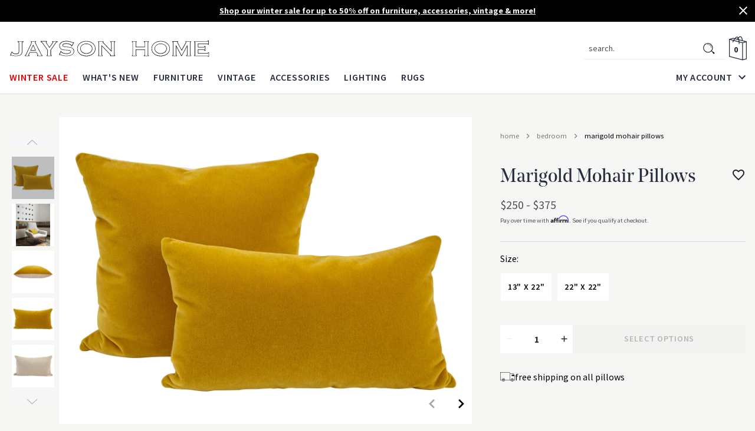

--- FILE ---
content_type: text/html; charset=utf-8
request_url: https://www.jaysonhome.com/collections/bedroom/products/marigold-mohair-pillows
body_size: 71060
content:
<!doctype html>
<html class='no-js' lang='en'>
  <head>
    <meta charset='utf-8'>
    <meta content='IE=edge' http-equiv='X-UA-Compatible'>
    <meta content='width=device-width,initial-scale=1' name='viewport'>
    <meta content='#000000' name='theme-color'>
    <link href='https://www.jaysonhome.com/products/marigold-mohair-pillows' rel='canonical'>

    
      
<link href="//www.jaysonhome.com/cdn/shop/files/favicon_72x.png?v=1613689163-72x72.png" rel="apple-touch-icon" sizes="72x72">
<link href="//www.jaysonhome.com/cdn/shop/files/favicon_144x.png?v=1613689163-144x144.png" rel="apple-touch-icon" sizes="144x144">
<link href="//www.jaysonhome.com/cdn/shop/files/favicon_196x.png?v=1613689163" sizes="196x196" rel="icon" type="image/png">
<link href="//www.jaysonhome.com/cdn/shop/files/favicon_96x.png?v=1613689163" sizes="96x96" rel="icon" type="image/png">
<link href="//www.jaysonhome.com/cdn/shop/files/favicon_32x.png?v=1613689163" sizes="32x32" rel="icon" type="image/png">
<link href="//www.jaysonhome.com/cdn/shop/files/favicon_16x.png?v=1613689163" sizes="16x16" rel="icon" type="image/png">
<meta content="Jayson Home" name="application-name">
<meta content="#000000" name="msapplication-TileColor">
<meta content="//www.jaysonhome.com/cdn/shop/files/favicon_small.png?v=1613689163" name="msapplication-TileImage">

    

    

    


<title>Marigold Mohair Pillows
  

  

  

  

  

  
    &vert; Jayson Home</title>


    
      <meta content='The rich hues of our mohair pillows are as luxurious as the fabric itself. A contrasting linen backing provides an interesting and appealing contrast. •mohair front •backed in natural linen •knife edges •hidden zipper closure •down and feather insert Dimensions •13&quot; pillow: 22&quot;W x 13&quot;H •22&quot; pillow: 22&quot;W x 22&quot;H' name='description'>
    

    

    <script src='//www.jaysonhome.com/cdn/shop/t/131/assets/affirmShopify.js?v=137967722049332303831689437057'></script>

    
    <link href="//www.jaysonhome.com/cdn/shop/t/131/assets/application.css?v=82508172512849421791744114602" rel="stylesheet" type="text/css" media="all" />

    
    <style>
  @font-face {
    font-display: swap;
    font-family: 'Noe Display';
    font-weight: 400;
    src: url(//www.jaysonhome.com/cdn/shop/t/131/assets/noedisplay-regular.woff?v=70597107864886439211689437056) format('woff');
  }

  @font-face {
    font-display: swap;
    font-family: 'Noe Display';
    font-weight: 500;
    src: url(//www.jaysonhome.com/cdn/shop/t/131/assets/noedisplay-medium.woff?v=77976403931350513321689437052) format('woff');
  }

  @font-face {
    font-display: swap;
    font-family: 'Noe Display';
    font-weight: bold;
    src: url(//www.jaysonhome.com/cdn/shop/t/131/assets/noedisplay-bold.woff?v=165445190448625774361689437056) format('woff');
  }
</style>

<link href="https://fonts.googleapis.com/css?family=Source+Sans+Pro:400,600,700&display=swap" rel="stylesheet" defer>
    
<style>
  :root {

    /**
     * Grid.
     */
    --grid-tiny: 320px;
    --grid-small: 576px;
    --grid-medium: 768px;
    --grid-large: 1024px;
    --grid-wide: 1360px;

    /**
     * Spacing.
     */
    --spacing-3xs: 0.125rem;
    --spacing-2xs: 0.25rem;
    --spacing-xs: 0.5rem;
    --spacing-s: 0.75rem;
    --spacing-m: 1rem;
    --spacing-l: 1.5rem;
    --spacing-xl: 2rem;
    --spacing-2xl: 2.5rem;
    --spacing-3xl: 3rem;

    /**
     * Layers.
     */
    --layer-base: 0;
    --layer-flat: 1;
    --layer-raised: 2;
    --layer-sticky: 8;
    --layer-overlay: 12;
    --layer-temporary: 16;
    --layer-pop-out: 24;

    /**
     * Colors.
     */
    --color-primary: rgb(34, 38, 46);
    --color-secondary: rgb(21, 21, 21);
    --color-text-primary: rgb(39, 45, 63);
    --color-text-secondary: rgb(80, 82, 85);
    --color-text-light: rgb(148, 148, 148);
    --color-text-inverse: rgb(242, 242, 242);
    --color-background-dark: rgb(34, 38, 46);
    --color-background-light: rgb(246, 246, 245);
    --color-background-white: rgb(255, 255, 255);
    --color-border-dark: rgb(173, 173, 173);
    --color-border-light: rgb(217, 217, 217);
    --color-link: rgb(34, 38, 46);
    --color-link-hover: rgb(56, 63, 76);
    --color-button: rgb(34, 38, 46);
    --color-button-hover: rgb(56, 63, 76);

    /**
     * Typography
     */
    --font-display: 'Noe Display', 'Garamond', 'Times', serif;
    --font-heading: 'Noe Display', 'Garamond', 'Times', serif;
    --font-body: 'Source Sans Pro', 'Geneva', sans-serif;

    --ms-minus-2: 12.64px;
    --ms-minus-1: 14.22px;
    --ms-0: 16px;
    --ms-1: 18px;
    --ms-2: 20.25px;
    --ms-3: 22.78px;
    --ms-4: 25.63px;
    --ms-5: 28.83px;
    --ms-6: 32.43px;
    --ms-7: 36.49px;
    --ms-8: 41.05px;
    --ms-9: 46.18px;
    --ms-10: 51.96px;

    --weight-thin: 100;
    --weight-extra-light: 200;
    --weight-light: 300;
    --weight-book: 400;
    --weight-medium: 500;
    --weight-semibold: 600;
    --weight-bold: 700;
    --weight-heavy: 800;
    --weight-black: 900;

    --baseline: 1rem;
    --line-height-extra-tight: 0.7;
    --line-height-tight: 0.85;
    --line-height-loose: 1.15;
    --line-height-meta: 1.3;
    --line-height-body: 1.5;
    --line-height-caption: 1.25;
    --line-height-display: 1.25;
    --letter-spacing-body: 0;
    --letter-spacing-display: 0;
    --letter-spacing-subtitle: 0;
    --letter-spacing-button: 0.05em;
    --letter-spacing-label: 0.05em;
    --letter-spacing-heading: 0.04em;
  }
</style>


<style>

  /**
   * Reset.
   */
  *,
  :after,
  :before,
  html {
    box-sizing: border-box;
  }

  body,
  html {
    height: 100%;
    -moz-osx-font-smoothing: grayscale;
    -webkit-font-smoothing: antialiased;
    line-height: var(--line-height-body);
    margin: 0;
    text-rendering: optimizeLegibility;
    -webkit-text-size-adjust: 100%;
    -ms-text-size-adjust: 100%;
    text-size-adjust: 100%;
  }

  body {
    background-color: var(--color-background-light);
  }

  main {
    display: block;
    width: 100%;
  }

  a {
    background-color: transparent;
  }

  button,
  input,
  select {
    -webkit-appearance: none;
    -moz-appearance: none;
    appearance: none;
    border-radius: 0;
    background-color: transparent;
    color: #adadad;
    font-family: inherit;
    font-size: 100%;
    line-height: 1.15;
    margin: 0;
    padding: 0;
    border: 0;
  }

  a,
  button,
  input,
  label,
  select {
    font-family: inherit;
    -ms-touch-action: manipulation;
    touch-action: manipulation;
  }

  .icon {
    display: inline-block;
    fill: currentColor;
    height: 24px;
    vertical-align: middle;
    width: 24px;
  }

  svg circle,
  svg g,
  svg path {
    max-width: 100%;
  }

  .button {
    border: 1px solid transparent;
  }

  .icon-fallback-text {
    border: 0;
    clip: rect(0 0 0 0);
    -webkit-clip-path: inset(100%);
    clip-path: inset(100%);
    height: 1px;
    margin: -1px;
    overflow: hidden;
    padding: 0;
    position: absolute;
    white-space: nowrap;
    width: 1px;
  }

  img,
  picture,
  video {
    margin: 0;
    max-width: 100%;
  }

  /**
   * Helpers.
   */
  .critical-hide {
    display: none;
  }

  .critical-clear {
    opacity: 0;
    transition: opacity 0.6s cubic-bezier(0.785, 0.135, 0.15, 0.86);
  }

  .main-content .shopify-section {
    display: none;
  }

  .main-content .shopify-section:first-child {
    display: inherit;
  }

  .is-hidden,
  .visually-hidden {
    border: 0;
    clip: rect(0 0 0 0);
    -webkit-clip-path: inset(100%);
    clip-path: inset(100%);
    height: 1px;
    margin: -1px;
    overflow: hidden;
    padding: 0;
    position: absolute;
    white-space: nowrap;
    width: 1px;
  }

  .text-center {
    text-align: center;
  }

  .text-right {
    text-align: right;
  }

  /**
   * Grid.
   */
  .container {
    margin: 0 auto;
    max-width: var(--grid-wide);
    padding: 0 var(--spacing-s);
  }

  .row {
    margin-bottom: var(--spacing-m);
    margin-left: auto;
    margin-right: auto;
  }

  .row:last-child {
    margin-bottom: 0;
  }

  .row.no-margin {
    margin: 0;
  }

  .row:after {
    clear: both;
    content: '';
    display: table;
  }

  .row .col {
    box-sizing: border-box;
    float: left;
    min-height: 1px;
    padding: 0;
  }

  .row .col.xs2 {
    left: auto;
    margin-left: auto;
    right: auto;
    width: 16.66667%;
  }

  .row .col.xs3 {
    left: auto;
    margin-left: auto;
    right: auto;
    width: 25%;
  }

  .row .col.xs6 {
    left: auto;
    margin-left: auto;
    right: auto;
    width: 50%;
  }

  .row .col.xs12 {
    left: auto;
    margin-left: auto;
    right: auto;
    width: 100%;
  }

  .row .col.offset-xs1 {
    margin-left: 8.33333%;
  }

  /**
   * Typography.
   */
  body,
  html {
    font-family: var(--font-body);
    font-size: var(--ms-0);
    font-weight: var(--weight-book);
  }

  .d1 {
    font-family: var(--font-display);
    font-size: var(--ms-8);
    font-weight: var(--weight-bold);
    line-height: var(--line-height-loose);
  }

  .d2 {
    font-family: var(--font-display);
    font-size: var(--ms-7);
    font-weight: var(--weight-medium);
    line-height: var(--line-height-display);
  }

  .d3 {
    font-family: var(--font-display);
    font-size: var(--ms-5);
    font-weight: var(--weight-medium);
    line-height: var(--line-height-display);
  }

  h1,
  .h1 {
    font-family: var(--font-display);
    font-size: var(--ms-5);
    font-weight: var(--weight-book);
    line-height: var(--line-height-display);
  }

  h2,
  .h2 {
    font-family: var(--font-display);
    font-size: var(--ms-4);
    font-weight: var(--weight-book);
    line-height: var(--line-height-display);
  }

  .h3,
  h3 {
    font-family: var(--font-display);
    font-size: var(--ms-3);
    font-weight: var(--weight-book);
    line-height: var(--line-height-display);
    margin: 0 0 var(--spacing-xl);
  }

  .h4,
  h4 {
    font-family: var(--font-display);
    font-size: var(--ms-2);
    font-weight: var(--weight-book);
    line-height: var(--line-height-display);
    margin: 0 0 var(--spacing-l);
  }

  .h5,
  h5 {
    font-family: var(--font-body);
    font-size: var(--ms-2);
    font-weight: var(--weight-book);
    line-height: var(--line-height-display);
  }

  .h6,
  h6 {
    font-family: var(--font-body);
    font-size: var(--ms-2);
    font-weight: var(--weight-book);
    line-height: var(--line-height-caption);
  }

  .text-link {
    font-size: var(--ms-minus-2);
    font-weight: var(--weight-book);
    line-height: var(--line-height-caption);
    text-decoration: underline;
  }

  .subtitle-1 {
    font-size: var(--ms-minus-1);
    font-weight: var(--weight-bold);
  }

  .subtitle-2 {
    font-size: var(--ms-minus-2);
    font-weight: var(--weight-semibold);
  }

  p,
  .body-1 {
    font-family: var(--font-body);
    font-size: var(--ms-minus-1);
    font-weight: var(--weight-book);
    line-height: var(--line-height-body);
    margin: 0 0 var(--spacing-l);
  }

  p:last-child {
    margin-bottom: 0;
  }

  .body-2 {
    font-family: var(--font-body);
    font-size: var(--ms-minus-2);
    font-weight: var(--weight-book);
    line-height: var(--line-height-body);
  }

  .text-link,
  a {
    color: var(--color-link);
    text-decoration: none;
  }

  .text-link {
    font-family: var(--font-body);
    font-size: var(--ms-minus-2);
    font-weight: var(--weight-book);
    line-height: var(--line-height-caption);
    text-decoration: underline;
  }

  .caption {
    font-size: var(--ms-minus-2);
    font-weight: var(--weight-book);
    line-height: 1.4;
  }

  .label {
    font-size: var(--ms-minus-1);
    font-weight: var(--weight-book);
    letter-spacing: var(--letter-spacing-label);
    line-height: 1.4;
    text-transform: uppercase;
  }

  .label-heading {
    font-size: var(--ms-0);
    font-weight: var(--weight-semibold);
    letter-spacing: var(--letter-spacing-label);
    line-height: var(--line-height-body);
    text-transform: uppercase;
  }

  .label-display {
    font-size: var(--ms-0);
    font-weight: var(--weight-semibold);
    letter-spacing: var(--letter-spacing-heading);
    line-height: var(--line-height-body);
    text-transform: uppercase;
  }

  .large-body {
    font-size: var(--ms-0);
    font-weight: var(--weight-book);
    line-height: var(--line-height-body);
  }

  .button-text {
    font-size: var(--ms-minus-2);
    font-weight: var(--weight-semibold);
    letter-spacing: var(--letter-spacing-button);
    line-height: var(--line-height-body);
    text-transform: uppercase;
  }

  @media (min-width: 768px) {
    .row .col.m6 {
      left: auto;
      margin-left: auto;
      right: auto;
      width: 50%;
    }
  }

  @media (min-width: 1024px) {
    .container {
      padding: 0 var(--spacing-m);
    }

    .row .col {
      padding: 0;
    }

    .d1 {
      font-size: var(--ms-10);
      line-height: var(--line-height-display);
    }

    .d2 {
      font-size: var(--ms-9);
      line-height: var(--line-height-meta);
    }

    .d3 {
      font-size: var(--ms-8);
      line-height: var(--line-height-loose);
    }

    .h1,
    h1 {
      font-size: var(--ms-7);
      line-height: var(--line-height-meta);
    }

    .h2,
    h2 {
      font-size: var(--ms-6);
      line-height: var(--line-height-meta);
    }

    .h3,
    h3 {
      font-size: var(--ms-5);
    }

    .h4,
    h4 {
      font-size: var(--ms-4);
    }

    .h5,
    h5 {
      font-size: var(--ms-2);
    }

    .h6,
    h6 {
      font-size: var(--ms-2);
    }

    .text-link {
      font-size: var(--ms-minus-1);
      letter-spacing: var(--letter-spacing-label);
    }

    .subtitle-1 {
      font-size: var(--ms-0);
    }

    .subtitle-2 {
      font-size: var(--ms-minus-1);
      font-weight: var(--weight-bold);
    }

    p, .body-1 {
      font-size: var(--ms-0);
    }

    .body-2 {
      font-size: var(--ms-minus-1);
    }

    .caption {
      font-size: var(--ms-minus-1);
      line-height: var(--line-height-display);
    }

    .label {
      font-size: var(--ms-0);
      line-height: var(--line-height-body);
    }

    .label-heading {
      font-size: var(--ms-1);
    }

    .label-display {
      font-size: var(--ms-3);
    }

    .large-body {
      font-size: var(--ms-1);
    }

    ..button-text {
      font-size: var(--ms-minus-1);
    }

    ul {
      font-size: var(--ms-0);
    }
  }
</style>


<style>
.site-nav {
  list-style-type: none;
  align-items: center;
  display: flex;
  justify-content: center;
}

.site-nav,
.site-nav li {
	margin: 0px;
	padding: 0px;
}

.site-nav__item:not(:last-child) {
	padding-right: 1.5rem;
}

.site-nav__item.site-nav__item--has-dropdown,
.site-nav__link {
	position: relative;
}

.site-nav__item.site-nav__item--has-dropdown {
	position: relative;
}

.site-nav a,
.site-nav__link {
	color: rgb(39, 45, 63);
}

.site-nav__link {
	transition: padding 0.2s cubic-bezier(0, 0, 0.58, 1) 0s;
	display: inline-block;
	font-family: var(--font-body);
	font-size: 16px;
	font-weight: 600;
	letter-spacing: 0.05em;
	padding: 1rem 0px;
	position: relative;
	text-decoration: none;
	text-transform: uppercase;
}

.site-nav__link--dropdown {
	align-items: center;
	display: flex;
	margin-right: -6px;
}

.site-nav__link--dropdown span {
	display: inline-block;
	margin-right: 0.25rem;
}

.site-nav__dropdown,
.site-nav__meganav {
	background-color: transparent;
	display: none;
	font-size: 16px;
	left: 0px;
	margin: 0px auto;
	padding: 3rem 0px 4rem;
	pointer-events: none;
	position: fixed;
	right: 0px;
	width: 100vw;
	z-index: 2;
}

.site-nav__dropdown>.container,
.site-nav__meganav>.container {
	display: flex;
	justify-content: space-between;
	opacity: 0;
}

.site-nav .navlist {
	font-size: 16px;
}

.site-nav a.color--sale,
.site-nav__link.color--sale {
	color: rgb(229, 0, 0);
}

@media (min-width: 85em) {
	.site-nav__item:not(:last-child) {
		padding-right: 2.5rem;
	}
}

/* Interior Page */

/* Interior Page - Secondary Nav */

.secondary-nav.is-invisible {
  opacity: 0;
}
</style>


<style>
.navlist {
  display: none;
	font-size: 14.2222px;
	line-height: 1.3;
	list-style-type: none;
	padding: 0px;
}

.navlist.col.m6 {
	margin-left: 0px;
	margin-right: auto;
}

.navlist--columns {
	column-count: 2;
}

.navlist__item:not(:last-child) {
	margin-bottom: 1rem;
}

.navlist__item-acount-customer {
	font-size: 12px;
	color: #767676;
	text-transform: lowercase;
	overflow: hidden;
    width: 100%;
	white-space: nowrap;
    display: block;
    text-overflow: ellipsis;
}

.navlist__link {
	color: rgb(39, 45, 63);
	display: inline-block;
	padding: 0.5rem 0px;
	text-transform: lowercase;
}

.navlist__item:not(:last-child) {
	margin-bottom: 1rem;
}

.navlist__link {
	color: rgb(39, 45, 63);
	display: inline-block;
	padding: 0.5rem 0px;
	text-transform: lowercase;
}

.navlist-featured {
	background: white;
	display: inline-block;
	max-width: 260px;
	width: 100%;
}

.navlist-featured__image-container {
	overflow: hidden;
	padding-top: 100%;
	position: relative;
	width: 100%;
}

.navlist-featured__image {
	background-position: center center;
	background-repeat: no-repeat;
	background-size: cover;
	height: 100%;
	left: 50%;
	position: absolute;
	top: 50%;
	transform: translateX(-50%) translateY(-50%) scale(1);
	transition: all 0.4s cubic-bezier(0, 0, 0.58, 1) 0s;
	width: 100%;
}

.navlist-featured__footer {
	align-items: center;
	display: flex;
	height: 3rem;
	justify-content: center;
	padding: 0px 1rem;
	text-transform: uppercase;
}

.navlist-featured__footer .icon {
	margin-left: 0.5rem;
	width: 24px;
}

@media (min-width: 64em) {
	.navlist__link {
		padding: 0px;
	}

  .site-nav__dropdown .navlist__item,
  .site-nav__dropdown .navlist__item:not(:last-child) {
    display: inline-block;
    margin-bottom: 0;
    min-height: 48px;
    width: 100%;
  }
}

@media (min-width: 85em) {
	.row.no-gutter .navlist-featured__container.col {
		padding-left: 4%;
	}
	.navlist-featured__footer .icon {
		margin-left: 0.75rem;
		width: 32px;
	}
}
</style>


<style>
  .site-header__nav-background {
    bottom: 2px;
    left: 0px;
    position: absolute;
    transform: translateY(0px);
    transition: height 0.2s cubic-bezier(0, 0, 0.58, 1) 0s,
      transform 0.2s cubic-bezier(0, 0, 0.58, 1) 0s;
    width: 100vw;
    z-index: 2;
  }

  .site-header__masthead {
    transition: padding 0.2s cubic-bezier(0, 0, 0.58, 1) 0s;
    align-items: center;
    background-color: white;
    box-shadow: rgba(0, 0, 0, 0.1) 0px 1px 0px;
    padding: 0px;
    position: relative;
    will-change: padding;
    z-index: 13;
  }

  .site-header__masthead > .container {
    padding: 0px 1rem;
  }

  .site-header__inner {
    align-items: center;
    display: flex;
    flex-wrap: wrap;
    justify-content: space-between;
    padding: 0.65rem 0px;
    position: relative;
  }

  .site-header__hamburger {
    align-items: center;
    display: flex;
    flex: 1 1 0%;
    margin-left: -4px;
  }

  .site-header__icon {
    transition: color 0.2s cubic-bezier(0, 0, 1, 1) 0s;
    background: none;
    border: 0px;
    padding: 0px;
    align-items: center;
    color: rgb(39, 45, 63);
    display: flex;
    height: 36px;
    justify-content: center;
    position: relative;
    text-decoration: none;
    width: 36px;
  }

  .site-header__icon.site-header__icon--hamburger {
    margin-left: -0.5rem;
  }

  .site-header__brand {
    margin-right: auto;
  }

  .site-header__logo {
    display: block;
    margin: 0px;
    width: 196px;
  }

  .site-header__logo svg {
    display: block;
    max-height: 25px;
    width: 100%;
  }

  .site-header__misc {
    align-items: center;
    display: flex;
    justify-content: flex-end;
    margin-right: -0.5rem;
  }

  @media (min-width: 990px) {
    .site-header__misc {
      gap: 0.75rem;
    }
  }

  .site-header__search {
    align-items: center;
    display: flex;
    margin-right: 2rem;
  }

  .site-header__misc .site-header__icon--search {
    display: none;
  }

  .site-header__icon.site-header__icon--bag {
    height: 30px;
    margin-right: -3px;
    position: relative;
    width: 30px;
  }

  .site-header__icon.site-header__icon--bag .icon__bag {
    height: 30px;
    width: 30px;
  }

  .site-header__counter {
    left: calc(50% - 3px);
    opacity: 1;
    position: absolute;
    top: calc(50% + 2px);
    transform: translate(-50%, -50%);
    transition: opacity 0.4s ease;
    text-align: center;
  }

  .site-header__counter.is-invisible {
    opacity: 0;
  }

  .site-header__navbar {
    display: none;
  }

  .site-header__account-dropdown {
    list-style-type: none;
    margin: 0px;
    padding: 0px;
    position: relative;
  }

  .site-header__account-navlist {
    background-color: white;
    box-shadow: rgba(0, 0, 0, 0.08) 0px 0.25rem 0.5rem;
    display: none;
    flex-flow: column nowrap;
    margin-bottom: 0px;
    padding: 1rem;
    position: absolute;
    right: -18px;
    width: 314px !important;
  }

  .site-header__account-navlist a {
    color: rgb(39, 45, 63);
  }

  .site-header__account-navlist a.button {
    color: rgb(242, 242, 242);
  }

  .announcement-bar {
    background-color: #f6f6f5;
    color: #272d3f;
    display: none;
    -ms-flex-pack: center;
    justify-content: center;
    min-height: 34px;
    padding: 0.5rem 2rem;
    position: relative;
    text-align: center;
    z-index: 8;
  }

  .announcement-bar__text {
    line-height: 1.3;
    margin: 0;
  }

  .announcement-bar__text--mobile {
    display: block;
  }

  .announcement-bar__text--desktop {
    display: none;
  }

  .announcement-bar__link {
    text-decoration: underline;
  }

  .announcement-bar.is-active {
    display: -ms-flexbox;
    display: flex;
  }

  .announcement-bar.announcement-bar--primary {
    background-color: #22262e;
    color: #f2f2f2;
    font-weight: 500;
  }

  .announcement-bar.announcement-bar--primary .announcement-bar__link {
    color: #f2f2f2;
  }

  .announcement-bar.announcement-bar--primary .announcement-bar__link:hover {
    opacity: 0.75;
  }

  .announcement-bar__close {
    cursor: pointer;
    position: absolute;
    right: 0.5rem;
    top: 0.3rem;
  }

  .announcement-bar__close .icon {
    fill: white;
    pointer-events: none;
  }

  @media (min-width: 64em) {
    .site-header__masthead {
      height: 100%;
    }
    .site-header__inner {
      padding: 1.5rem 0px 0px;
    }
    .site-header__hamburger {
      display: none;
    }
    .site-header__icon.site-header__icon--hamburger {
      display: none;
    }
    .site-header__logo {
      width: 345px;
    }
    .site-header__logo svg {
      max-height: 35px;
    }
    .site-header__misc {
      margin-left: auto;
    }
    .site-header__icon.site-header__icon--search,
    .site-header__icon.site-header__icon--account {
      display: flex;
    }
    .site-header__misc .site-header__icon--search {
      display: none;
    }
    .site-header__icon.site-header__icon--bag {
      height: 42px;
      width: 42px;
    }
    .site-header__icon.site-header__icon--bag .icon__bag {
      height: 42px;
      width: 42px;
    }
    .site-header__navbar {
      align-items: flex-end;
      display: flex;
      justify-content: space-between;
      transition: opacity 0.4s ease;
      width: 100%;
    }

    .site-header__navbar.is-invisible {
      opacity: 0;
    }
  }

  @media (min-width: 48em) {
    .site-header__icon.site-header__icon--bag {
      margin-right: 0px;
    }

    .announcement-bar {
      min-height: 37px;
    }

    .announcement-bar__text--mobile {
      display: none;
    }

    .announcement-bar__text--desktop {
      display: block;
    }

    .announcement-bar__close {
      top: 0.4rem;
    }
  }

  @media (max-width: 63.99em) {
    .site-header__inner {
      justify-content: start;
      position: initial;
    }
    .site-header__hamburger,
    .site-header__misc {
      flex: 0 1 0%;
    }
    .site-header__hamburger {
      margin-right: 0.75rem;
    }
    .site-header__icon.site-header__icon--hamburger {
      height: 30px;
      margin-left: 0px;
      width: 30px;
    }
    .site-header__icon.site-header__icon--hamburger .icon__menu {
      height: 14px;
      position: relative;
      width: 22px;
    }
    .site-header__icon.site-header__icon--hamburger .icon__menu span,
    .site-header__icon.site-header__icon--hamburger .icon__menu::before,
    .site-header__icon.site-header__icon--hamburger .icon__menu::after {
      background: rgb(34, 38, 46);
      content: '';
      height: 2px;
      left: 0px;
      opacity: 1;
      position: absolute;
      transition: all 0.2s ease 0s;
      width: 100%;
    }
    .site-header__icon.site-header__icon--hamburger .icon__menu span {
      top: 50%;
      transform: translateY(-50%);
    }
    .site-header__logo {
      float: left;
      width: 196px;
    }
    .site-header__misc {
      margin-right: 0px;
    }
    .site-header__search {
      display: none;
      background: white;
      bottom: 0px;
      left: 0px;
      margin-right: 0px;
      position: absolute;
      transform: translateY(0px);
      width: 100%;
    }
    .site-header__misc .site-header__icon--search {
      display: block;
      height: 28px;
      margin-right: 0.75rem;
      width: 28px;
    }
    .site-header__misc .site-header__icon--search .icon {
      height: 24px;
      width: 24px;
    }
  }

  @media (min-width: 85em) {
    .site-header__account-navlist {
      right: -2rem;
    }
  }

  .site-header-section.is-sticky {
    left: 0;
    position: fixed;
    top: 0;
    width: 100%;
    z-index: 24;
  }

  .site-header-section.is-collapsed {
    transform: translateY(-100%);
  }

  .site-header-section.is-collapsed .site-nav__link {
    padding: 1rem 0;
  }

  .predictive-search {
    display: none;
    position: absolute;
    width: 100%;
    right: 0;
    top: 64px;
    left: auto;
    display: block !important;
    background-color: white;
    border: 1px solid grey;
    border-top: none;
    z-index: 9;
    max-width: 800px;
  }

  .predictive-search.main-search {
    border-top: 1px solid var(--color-grey-200);
  }

  @media (max-width: 989px) {
    .predictive-search {
      border-bottom-left-radius: 0.25rem;
      border-bottom-right-radius: 0.25rem;
      max-height: 80svh !important;
      max-height: 80vh !important;
      overflow: scroll;
    }
  }

  @media (min-width: 990px) {
    .predictive-search {
      border-radius: 0.25rem;
      border: 1px solid var(--color-grey-200);
    }
  }

  .search__input {
    padding-left: 1rem;
  }

  .search__input::placeholder {
    color: #505255;
    text-transform: lowercase;
  }

  .predictive-search--search-template {
    z-index: 2;
  }

  @media screen and (max-width: 743px) {
    .predictive-search--header {
      right: 0;
      left: 0;
      top: 100%;
    }
  }

  .predictive-search-results {
    background: white;
  }

  @media screen and (max-width: 990px) {
    .predictive-search-results {
      overflow-y: auto;
      -webkit-overflow-scrolling: touch;
    }
  }

  @media screen and (min-width: 990px) {
    .header predictive-search {
      position: relative;
      display: flex;
      align-items: center;
    }
  }

  predictive-search .predictive-search,
  predictive-search .predictive-search {
    opacity: 0;
    visibility: hidden;
  }

  predictive-search[open] .predictive-search,
  predictive-search[loading] .predictive-search {
    display: block;
    width: 100%;
    opacity: 1;
    visibility: visible;
    border: 1px solid white;
  }

  @media (min-width: 990px) {
    predictive-search[open] .predictive-search,
    predictive-search[loading] .predictive-search {
      width: 100%;
      right: 0;
      margin: 0 auto;
      top: 90px;
      border-radius: 3px;
      color: #333;
      border: 1px solid #ddd;
    }
  }

  .predictive-search__heading {
    display: flex;
    justify-content: space-between;
    align-items: center;
    width: calc(100% - 2.5rem);
    opacity: 1;
  }

  .search-keyword {
    margin-left: auto;
  }

  predictive-search .spinner {
    width: 1.5rem;
    height: 1.5rem;
    line-height: 0;
  }

  .predictive-search__heading .spinner {
    margin: 0 0.2rem 0 2rem;
  }

  predictive-search:not([loading]) .predictive-search__heading .spinner,
  predictive-search:not([loading]) .predictive-search__loading-state,
  predictive-search:not([loading]) .predictive-search-status__loading {
    display: none;
  }

  predictive-search[loading] .predictive-search__loading-state {
    display: flex;
    justify-content: center;
    padding: 1rem;
  }

  .predictive-search__loading-state svg {
    width: 1.5rem;
    height: 1.5rem;
  }

  predictive-search[loading] .predictive-search__heading ~ .predictive-search__loading-state,
  predictive-search[loading] .predictive-search__results-list:first-child {
    display: none;
  }

  .predictive-search__list-item {
    width: 50%;
  }

  @media (min-width: 990px) {
    .predictive-search__list-item {
      width: 33%;
    }
  }

  .predictive-search__list-item:hover {
    background-color: var(--color-grey-100);
  }

  .predictive-search__list-item.search-keyword {
    position: relative;
    margin-top: 0;
  }

  .predictive-search__list-item.search {
    border-top: 1px solid var(--color-grey-200);
  }

  .predictive-search__list-item.search::marker {
    content: none;
  }

  .predictive-search__item {
    text-decoration: none;
  }

  .predictive-search__item-content {
    display: flex;
    flex-direction: column;
  }

  .predictive-search__item-content--centered {
    justify-content: center;
  }

  .predictive-search__item-vendor {
    font-size: 0.9rem;
  }

  .predictive-search__item .price {
    color: rgba(var(--color-foreground), 0.7);
    font-size: 1.2rem;
  }

  .predictive-search__item-vendor + .predictive-search__item-heading,
  .predictive-search .price {
    margin-top: 0.5rem;
  }

  .predictive-search__item-heading {
    margin-bottom: 0;
  }

  .predictive-search__item-heading.product-heading {
    font-style: normal;
    font-weight: 600;
    font-size: 12.6px;
    line-height: 16px;
    letter-spacing: 0.05rem;
    text-transform: uppercase;
    color: #000;
  }

  .predictive-search__item-query-result {
    color: #505255;
    font-size: 14px;
    line-height: 1.5;
    text-align: left;
    text-transform: capitalize;
    padding: 4px 10px 4px 0.75rem;
  }

  .predictive-search__item-query-result:hover {
    background-color: #f5f5f5;
  }

  .predictive-search__item-query-result mark {
    color: inherit;
    background-color: transparent;
    font-weight: 700;
  }

  .predictive-search__item--term {
    cursor: pointer;
    text-align: right;
    background-color: white;
    border: none;
    width: 100%;
    font-weight: 600;
    font-size: 14px;
    color: #272d3f;
    display: flex;
    align-items: center;
    justify-content: flex-end;
    gap: 0.5rem;
  }

  .predictive-search__results-list {
    display: flex;
    flex-direction: column;
    list-style: none;
    margin: 0;
    padding: 1rem 1rem;
    background-color: white;
  }

  .search__button-mobile {
    margin-right: 0.75rem;
  }

  @media (min-width: 990px) {
    .predictive-search__results-list {
      display: flex;
      flex-direction: row;
      list-style: none;
      margin: 0;
      padding: 30px 1.5rem;
    }
  }

  @media (min-width: 990px) {
  }

  .predictive-search__image {
    max-width: 100% !important;
    max-height: 150px;
    width: auto;
    height: auto;
    border: 0;
    outline: 0;
    margin-top: 5px;
    display: inline-block;
    opacity: 1;
    object-fit: contain;
  }

  .predictive-search__featured-media-wrap {
    max-height: 150px;
    width: 100% !important;
    height: auto !important;
    float: none;
    min-height: 170px;
    display: flex;
    justify-content: flex-start;
    align-items: center;
  }

  .predictive-search__item--term-icon {
    width: 1rem;
    height: 1rem;
    transform: rotate(270deg);
  }

  .predictive-search__item--term-icon path {
    fill: var(--color-grey-700);
  }

  .predective-search-keyword__spacer {
    width: 100%;
    height: 1.5rem;
    z-index: 0;
    border-bottom-left-radius: 1rem;
    border-bottom-right-radius: 1rem;
    display: block !important;
    position: absolute;
    bottom: -1rem;
  }

  .predictive-search__results-products-header {
    display: flex;
    margin-top: 0.5rem;
  }

  .predictive-search__results-queries {
    padding-right: 30px;
  }

  .predictive-search__results-products {
    flex: 1;
    padding-top: 1rem !important;
    border-top: 1px solid #d9d9d9;
  }

  @media (min-width: 990px) {
    .predictive-search__results-products {
      flex: 1;
      border-left: 1px solid #d9d9d9;
      padding-top: 0 !important;
      border-top: none;
      padding-left: 2rem !important;
    }
  }

  .predictive-search__heading-item {
    text-transform: uppercase;
    color: #272d3f;
    font-family: Source Sans Pro, Helvetica, sans-serif;
    font-size: 16px;
    line-height: 150%;
    letter-spacing: 1px;
    text-align: left;
    margin-bottom: 0.5rem;
    margin-top: 0.5rem;
  }

  .predictive-search__heading-item.query-heading,
  .predictive-search__heading-item.collection-heading,
  .predictive-search__heading-item {
    padding-left: 0.75rem;
  }

  .predictive-search__heading-product {
    padding-left: 0.25rem;
    text-transform: uppercase;
    color: #272d3f;
    font-size: 16px;
    line-height: 150%;
    letter-spacing: 1px;
  }

  .predictive-search__results-products-grid {
    display: flex;
    flex-wrap: wrap;
  }

  .predictive-search__footer {
    width: 100%;
    padding: 10px;
    background-color: #f2f2f2;
  }
  .predictive-search__footer-nav-container {
    display: flex !important;
    flex-direction: column;
    flex-wrap: wrap;
    align-items: flex-start;
  }

  @media (min-width: 990px) {
    .predictive-search__footer-nav-container {
      display: flex !important;
      flex-wrap: wrap;
      flex-direction: row;
      align-items: center;
    }
  }

  .predictive-search__footer-nav-header {
    width: 220px !important;
    padding-left: 0.5rem;
  }

  @media (min-width: 990px) {
    .predictive-search__footer-nav-header {
      padding-left: 1rem;
    }
  }

  

  .predictive-search__footer-nav-items {
    display: flex;
    flex-direction: column;
    align-items: flex-start;
  }

  @media (min-width: 990px) {
    .predictive-search__footer-nav-items {
      display: flex;
      flex-direction: row;
      align-items: center;
    }
  }

  .predictive-search__footer-nav-items-link {
    padding: 0.25rem 0.5rem;
    text-decoration: underline;
    letter-spacing: 0.03em;
    font-size: 14.22222px;
    text-transform: lowercase;
  }

  @media (min-width: 990px) {
    .predictive-search__footer-nav-items-link {
      padding: 0.25rem 1.5rem;
    }
  }

  .predictive-search__footer-nav-items-link.capitalize {
    text-transform: inherit;
  }

  .predictive-search__results-categories {
    padding-top: 10px;
  }

  .predictive-search__query-list-item,
  .predictive-search__query-collection-item {
    margin-bottom: 0.5rem;
  }

  .search__input.field__input {
    min-width: 240px;
    min-height: 38px;
    padding: 1rem 3rem 1rem 1rem;
    transition: border-color 0.25s linear 0.25s;
    border-bottom: 1px solid #ebeceb;
    border-top: none;
    border-left: none;
    border-right: none;
  }

  .search__button.field__button.heading-search {
    right: 2rem;
  }

  .search__input.field__input.mobile {
    border: 1px solid #ebeceb;
    -webkit-appearance: none;
  }

  .search__input.field__input.mobile:focus {
    border: 1px solid #ebeceb;
  }

  .mobile-search__field {
    padding: 0.5rem 1rem;
    background-color: white;
    border-top: 1px solid #d9d9d9;
  }

  @media (min-width: 990px) {
    .search__input.field__input {
      min-width: 240px;
      padding: 0.5rem 2.5rem 0.5rem 0.5rem;
      transition: border-color 0.25s linear 0.25s;
      border-bottom: 1px solid #ebeceb;
      border-top: none;
      border-left: none;
      border-right: none;
    }
  }

  .search__input.field__input.main-search {
    border: 1px solid #ebeceb;
  }

  .search__input.field__input::placeholder {
    color: var(--color-grey-500);
    opacity: 1;
  }

  .search__button.field__button {
    position: absolute;
    right: 1rem;
    top: 50%;
    transform: translateY(-50%);
    width: 1.5rem;
    height: 1.5rem;
  }

  @media (min-width: 990px) {
    .search__button.field__button {
      position: absolute;
      right: 1rem;
      top: 50%;
      transform: translateY(-50%);
      width: 1.5rem;
      height: 1.5rem;
    }
  }

  .search__button:focus-visible {
    z-index: 2;
  }

  .search__button:focus {
    z-index: 2;
  }

  .search__button:not(:focus-visible):not(.focused) {
    box-shadow: inherit;
    background-color: inherit;
  }

  .search__button {
    padding: 0;
  }

  .search__button .icon {
    height: 1.5rem;
    width: 1.5rem;
  }

  .search__button .icon path {
    fill: var(--color-grey-500);
  }

  /* Remove extra spacing for search inputs in Safari */
  input::-webkit-search-decoration {
    -webkit-appearance: none;
  }

  .custom-icon-class path {
    fill: var(--color-grey-500);
  }

  .search-modal__close-button {
    background-color: transparent;
    border: none;
    width: 1.5rem;
    height: 1.5rem;
    padding: 0;
  }

  .search-modal__close-button svg {
    width: 1.5rem;
    height: 1.5rem;
  }

  .field {
    position: relative;
  }

  .main-search__form {
    max-width: 430px;
  }

  .new-facets__form {
    display: flex;
  }

  .facets__disclosure.main {
    width: auto;
  }

  .template-search__results {
    display: block !important;
  }

  .loading-overlay {
    position: absolute;
    opacity: 0;
  }

  .template-search__results-grid {
    display: grid;
    grid-template-columns: repeat(2, 1fr);
    gap: 1rem;
  }

  @media (min-width: 990px) {
    .template-search__results-grid {
      grid-template-columns: repeat(3, 1fr);
      gap: 1rem;
    }
  }

  .template-search__results-grid li:empty {
    display: none;
  }

  .field__input::-webkit-search-cancel-button,
  .customer .field input::-webkit-search-cancel-button {
    position: relative;
    right: 0.25rem;
    -webkit-appearance: none;
    background-image: url([data-uri]);
    background-size: 0.75rem 0.75rem;
    height: 0.75rem;
    width: 0.75rem;
  }

  @media (min-width: 990px) {
    .field__input::-webkit-search-cancel-button,
    .customer .field input::-webkit-search-cancel-button {
      right: 0.5rem;
    }
  }

  .template-search--empty {
    text-align: center;
  }

  

  @media screen and (max-width: 749px) {
    .small-hide {
      display: none !important;
    }
  }

  @media screen and (min-width: 750px) and (max-width: 989px) {
    .medium-hide {
      display: none !important;
    }
  }

  @media screen and (min-width: 990px) {
    .large-up-hide {
      display: none !important;
    }
  }

  @media (max-width: 989px) {
    .search-modal__form.mobile {
      opacity: 0;
      position: absolute;
      left: 0;
      top: 51px;
      width: 100%;
      pointer-events: none;
      z-index: -1;
    }

    .site-header-section.is-collapsed .search-modal__form.mobile {
      position: fixed;
      top: 0;
    }

    .site-header.search-active .search-modal__form.mobile {
      opacity: 1;
      pointer-events: auto;
      z-index: 2;
    }

    .search-overlay {
      display: block;
      position: fixed;
      top: 0;
      left: 0;
      height: calc(100svh + 130px);
      width: 100%;
      background-color: rgba(0, 0, 0, 0.3);
      opacity: 0;
      visibility: hidden;
      transition: all 0.3s ease;
      z-index: 23;
    }

    .mobile-facets__sort .select__select {
      height: 4.5rem;
      border: none;
    }

    .mobile-facets__sort .select__select:focus-visible {
      outline: none !important;
      border: none;
    }
  }
</style>



    








<meta content="Jayson Home" property="og:site_name">
<meta content="https://www.jaysonhome.com/products/marigold-mohair-pillows" property="og:url">
<meta content="Marigold Mohair Pillows" property="og:title">
<meta content="product" property="og:type">
<meta content="The rich hues of our mohair pillows are as luxurious as the fabric itself. A contrasting linen backing provides an interesting and appealing contrast. •mohair front •backed in natural linen •knife edges •hidden zipper closure •down and feather insert Dimensions •13&quot; pillow: 22&quot;W x 13&quot;H •22&quot; pillow: 22&quot;W x 22&quot;H" property="og:description">


  

  <meta content="instock" property="product:availability">
  <meta content="250.00" property="product:price:amount">
  <meta content="USD" property="product:price:currency">



    
      <meta content="http://www.jaysonhome.com/cdn/shop/products/hg000086_1.jpg?v=1594596389" property="og:image">
      <meta content="https://www.jaysonhome.com/cdn/shop/products/hg000086_1.jpg?v=1594596389" property="og:image:secure_url">
      <meta content="2411" property="og:image:width">
      <meta content="1579" property="og:image:height">
      <meta content="Marigold Mohair Pillows" property="og:image:alt">
    
      <meta content="http://www.jaysonhome.com/cdn/shop/products/marigold_mohair_pillow_fall2018.jpg?v=1594596389" property="og:image">
      <meta content="https://www.jaysonhome.com/cdn/shop/products/marigold_mohair_pillow_fall2018.jpg?v=1594596389" property="og:image:secure_url">
      <meta content="972" property="og:image:width">
      <meta content="1212" property="og:image:height">
      <meta content="Marigold Mohair Pillows" property="og:image:alt">
    
      <meta content="http://www.jaysonhome.com/cdn/shop/products/hg148451_alt3_1.jpg?v=1594596389" property="og:image">
      <meta content="https://www.jaysonhome.com/cdn/shop/products/hg148451_alt3_1.jpg?v=1594596389" property="og:image:secure_url">
      <meta content="2462" property="og:image:width">
      <meta content="958" property="og:image:height">
      <meta content="Marigold Mohair Pillows" property="og:image:alt">
    
  

    

<script>
  document.documentElement.className = document.documentElement.className.replace('no-js', '');

  window.theme = {
    general: {
      accessibility: {
        phone: "Phone",
        chat: "Chat",
        close: "Close",
        active: "Active",
        adding: "Adding",
        saved: "Saved",
        added: "Added",
      },
      storeAddress: {
        address1: "1885 N Clybourn Ave",
        address2: '',
        city: "Chicago",
        company: "Jayson Home",
        country: "United States",
        province: "IL",
        zip: "60614",
      }
    },
    strings: {
      addingToCart: "Adding to Bag",
      addedToCart: "Added to Bag",
      addToCart: "Add to Bag",
      prompt: "Select options",
      remove: "Remove",
      soldOut: "Sold out",
      unavailable: "Unavailable",
      addToWishlist: "Add to wishlist",
      addedToWishlist: "Added to Wishlist",
      customOptions: "custom options available",
      viewProduct: "View Product",
      customProduct: {
        as_shown: "As shown",
        back: "Back",
        cushion_fill_desc: "click to select cushion fill",
        cushion_fill_title: "Cushion Fill",
        custom: "Custom",
        customize: "customize from",
        custom_button: "Select custom options",
        custom_price: "CUSTOM PRICE:",
        fabric_desc: "click to select fabric",
        fabric_title: "Fabric",
        nailheads_desc: "click to select nailheads",
        nailheads_title: "Nailheads",
        next: "Next",
        request_free_swatch: "request free swatch",
        request_swatch: "request swatch",
        review_title: "Review \u0026amp; Add to bag",
        select: "Select",
        view_swatch: "view swatch info",
        wood_finish_desc: "click to select wood finish",
        wood_finish_title: "Wood Finish",
      },
      cart: {
        general: {
          backorder_message: "PLEASE NOTE: This item is currently on backorder. Place your order now to reserve stock from our incoming shipment!",
          continue_browsing: "Continue shopping",
          checkout: "Checkout",
          empty: "Your bag is currently empty.",
          gift_message_cancel: "Cancel",
          gift_message_saving_1: "Save",
          gift_message_saving_2: "Saving",
          gift_message_add: "Add Message",
          gift_message_edit: "Edit Message",
          gift_wrap_title: "Gift Wrap",
          gift_wrap_message: "gift wrapping included on this item",
          remove: "Remove",
          review: "Review \u0026amp; Check out",
          subtotal: "Subtotal",
          title: "Shopping Bag",
        },
        label: {
          discounted_price: "Discounted price",
          original_price: "Original price",
          price: "Price",
          product: "Product",
          promo_codes: "Promo codes applied at checkout",
          quantity: "Quantity",
          special_instructions: "Special Instructions:",
          special_instructions_placeholder: "Leave your order notes or gift message here!",
          total: "Total",
          help: "We’re here to help!",
          gift_wrap_label: "gift wrap (#value#)",
          gift_wrap_add_message: "add message",
          gift_wrap_edit_message: "edit message"
        },
        messageModal: {
          heading: "Edit gift message",
          body: "We will include a handwritten note with your gift.",
          to_label: "To:",
          to_placeholder: "Enter recipient name",
          from_label: "From:",
          from_placeholder: "Enter your name",
          message_label: "Gift Message:",
          message_placeholder: "Enter your message",
          cancel: "Cancel",
          save: "Save",
        },
      },
      contact: {
        help_label: "We’re here to help!",
        phone_label: "1.800.472.1885",
        phone_link: "tel:1.800.472.1885",
        chat_label: "chat with us",
      },
      productPrice: {
        fromText:  "From",
        onSaleFrom: "On sale",
        regularPrice: "Regular price",
      },
      menu: {
        openDrawer: "Menu",
        closeDrawer: "Close",
      }
    },
    moneyFormat: "${{amount}}",
    currency: "USD",
    enabledCurrencies: [
      
        {
          name: "United States Dollar",
          iso_code: "USD",
          symbol: "$"
        }
      
    ],
    pageType: "product",
    features: {
      cookieBanner: false,
      freeShippingNotification: false,
      giftCardProductPrice: "$6.50",
      giftCardProductId: 32162008957066,
      quickview: true,
    },
    low_stock_message: {
      blank: "There are none left in stock",
      multiple: "There are %quantity% left in this size.",
      single: "There is only 1 unit left in this size.",
    },
    
    collection: {
      currentTags: [
        
      ]
    },
    quickView: {
      linkLabel: "See full product details",
    },
    customProduct: {
      images: {
        cushionFillStandard: "\/\/www.jaysonhome.com\/cdn\/shop\/files\/cushion-fill-standard_600x600.jpg?v=1387058416945187721",
        cushionFillDownFeather: "\/\/www.jaysonhome.com\/cdn\/shop\/files\/cushion-fill-down-feather_600x600.jpg?v=12569264122848723518",
        customersOwnMaterial: "\/\/www.jaysonhome.com\/cdn\/shop\/files\/customers-own-material_600x600.jpg?v=18153024162534743133"
      },
    },
    quickView: {
      linkLabel: "See full product details"
    }
  };
</script>


    
      <link href="//www.jaysonhome.com/cdn/shop/t/131/assets/lightgallery.min.css?v=160534907856190262861689437051" rel="stylesheet" type="text/css" media="all" />
    

    
      <link href="//www.jaysonhome.com/cdn/shop/t/131/assets/base.css?v=99302688519609663881756488118" rel="stylesheet" type="text/css" media="all" />
      <link href="//www.jaysonhome.com/cdn/shop/t/131/assets/template-collection.css?v=58045782946819679431712687978" rel="stylesheet" type="text/css" media="all" />
    

    <script>window.performance && window.performance.mark && window.performance.mark('shopify.content_for_header.start');</script><meta name="google-site-verification" content="Xd0KdYoUxfASb1csB3yuETeB7P4V4CuxKhpsHxxVuTY">
<meta id="shopify-digital-wallet" name="shopify-digital-wallet" content="/30207705226/digital_wallets/dialog">
<meta name="shopify-checkout-api-token" content="81bef07458d9311982f9a76d8ef095e4">
<link rel="alternate" type="application/json+oembed" href="https://www.jaysonhome.com/products/marigold-mohair-pillows.oembed">
<script async="async" src="/checkouts/internal/preloads.js?locale=en-US"></script>
<link rel="preconnect" href="https://shop.app" crossorigin="anonymous">
<script async="async" src="https://shop.app/checkouts/internal/preloads.js?locale=en-US&shop_id=30207705226" crossorigin="anonymous"></script>
<script id="apple-pay-shop-capabilities" type="application/json">{"shopId":30207705226,"countryCode":"US","currencyCode":"USD","merchantCapabilities":["supports3DS"],"merchantId":"gid:\/\/shopify\/Shop\/30207705226","merchantName":"Jayson Home","requiredBillingContactFields":["postalAddress","email","phone"],"requiredShippingContactFields":["postalAddress","email","phone"],"shippingType":"shipping","supportedNetworks":["visa","masterCard","amex","discover","elo","jcb"],"total":{"type":"pending","label":"Jayson Home","amount":"1.00"},"shopifyPaymentsEnabled":true,"supportsSubscriptions":true}</script>
<script id="shopify-features" type="application/json">{"accessToken":"81bef07458d9311982f9a76d8ef095e4","betas":["rich-media-storefront-analytics"],"domain":"www.jaysonhome.com","predictiveSearch":true,"shopId":30207705226,"locale":"en"}</script>
<script>var Shopify = Shopify || {};
Shopify.shop = "jaysonhome.myshopify.com";
Shopify.locale = "en";
Shopify.currency = {"active":"USD","rate":"1.0"};
Shopify.country = "US";
Shopify.theme = {"name":"PRODUCTION - V2","id":130711748746,"schema_name":"Jayson Home","schema_version":"1.0.0","theme_store_id":null,"role":"main"};
Shopify.theme.handle = "null";
Shopify.theme.style = {"id":null,"handle":null};
Shopify.cdnHost = "www.jaysonhome.com/cdn";
Shopify.routes = Shopify.routes || {};
Shopify.routes.root = "/";</script>
<script type="module">!function(o){(o.Shopify=o.Shopify||{}).modules=!0}(window);</script>
<script>!function(o){function n(){var o=[];function n(){o.push(Array.prototype.slice.apply(arguments))}return n.q=o,n}var t=o.Shopify=o.Shopify||{};t.loadFeatures=n(),t.autoloadFeatures=n()}(window);</script>
<script>
  window.ShopifyPay = window.ShopifyPay || {};
  window.ShopifyPay.apiHost = "shop.app\/pay";
  window.ShopifyPay.redirectState = null;
</script>
<script id="shop-js-analytics" type="application/json">{"pageType":"product"}</script>
<script defer="defer" async type="module" src="//www.jaysonhome.com/cdn/shopifycloud/shop-js/modules/v2/client.init-shop-cart-sync_BApSsMSl.en.esm.js"></script>
<script defer="defer" async type="module" src="//www.jaysonhome.com/cdn/shopifycloud/shop-js/modules/v2/chunk.common_CBoos6YZ.esm.js"></script>
<script type="module">
  await import("//www.jaysonhome.com/cdn/shopifycloud/shop-js/modules/v2/client.init-shop-cart-sync_BApSsMSl.en.esm.js");
await import("//www.jaysonhome.com/cdn/shopifycloud/shop-js/modules/v2/chunk.common_CBoos6YZ.esm.js");

  window.Shopify.SignInWithShop?.initShopCartSync?.({"fedCMEnabled":true,"windoidEnabled":true});

</script>
<script>
  window.Shopify = window.Shopify || {};
  if (!window.Shopify.featureAssets) window.Shopify.featureAssets = {};
  window.Shopify.featureAssets['shop-js'] = {"shop-cart-sync":["modules/v2/client.shop-cart-sync_DJczDl9f.en.esm.js","modules/v2/chunk.common_CBoos6YZ.esm.js"],"init-fed-cm":["modules/v2/client.init-fed-cm_BzwGC0Wi.en.esm.js","modules/v2/chunk.common_CBoos6YZ.esm.js"],"init-windoid":["modules/v2/client.init-windoid_BS26ThXS.en.esm.js","modules/v2/chunk.common_CBoos6YZ.esm.js"],"shop-cash-offers":["modules/v2/client.shop-cash-offers_DthCPNIO.en.esm.js","modules/v2/chunk.common_CBoos6YZ.esm.js","modules/v2/chunk.modal_Bu1hFZFC.esm.js"],"shop-button":["modules/v2/client.shop-button_D_JX508o.en.esm.js","modules/v2/chunk.common_CBoos6YZ.esm.js"],"init-shop-email-lookup-coordinator":["modules/v2/client.init-shop-email-lookup-coordinator_DFwWcvrS.en.esm.js","modules/v2/chunk.common_CBoos6YZ.esm.js"],"shop-toast-manager":["modules/v2/client.shop-toast-manager_tEhgP2F9.en.esm.js","modules/v2/chunk.common_CBoos6YZ.esm.js"],"shop-login-button":["modules/v2/client.shop-login-button_DwLgFT0K.en.esm.js","modules/v2/chunk.common_CBoos6YZ.esm.js","modules/v2/chunk.modal_Bu1hFZFC.esm.js"],"avatar":["modules/v2/client.avatar_BTnouDA3.en.esm.js"],"init-shop-cart-sync":["modules/v2/client.init-shop-cart-sync_BApSsMSl.en.esm.js","modules/v2/chunk.common_CBoos6YZ.esm.js"],"pay-button":["modules/v2/client.pay-button_BuNmcIr_.en.esm.js","modules/v2/chunk.common_CBoos6YZ.esm.js"],"init-shop-for-new-customer-accounts":["modules/v2/client.init-shop-for-new-customer-accounts_DrjXSI53.en.esm.js","modules/v2/client.shop-login-button_DwLgFT0K.en.esm.js","modules/v2/chunk.common_CBoos6YZ.esm.js","modules/v2/chunk.modal_Bu1hFZFC.esm.js"],"init-customer-accounts-sign-up":["modules/v2/client.init-customer-accounts-sign-up_TlVCiykN.en.esm.js","modules/v2/client.shop-login-button_DwLgFT0K.en.esm.js","modules/v2/chunk.common_CBoos6YZ.esm.js","modules/v2/chunk.modal_Bu1hFZFC.esm.js"],"shop-follow-button":["modules/v2/client.shop-follow-button_C5D3XtBb.en.esm.js","modules/v2/chunk.common_CBoos6YZ.esm.js","modules/v2/chunk.modal_Bu1hFZFC.esm.js"],"checkout-modal":["modules/v2/client.checkout-modal_8TC_1FUY.en.esm.js","modules/v2/chunk.common_CBoos6YZ.esm.js","modules/v2/chunk.modal_Bu1hFZFC.esm.js"],"init-customer-accounts":["modules/v2/client.init-customer-accounts_C0Oh2ljF.en.esm.js","modules/v2/client.shop-login-button_DwLgFT0K.en.esm.js","modules/v2/chunk.common_CBoos6YZ.esm.js","modules/v2/chunk.modal_Bu1hFZFC.esm.js"],"lead-capture":["modules/v2/client.lead-capture_Cq0gfm7I.en.esm.js","modules/v2/chunk.common_CBoos6YZ.esm.js","modules/v2/chunk.modal_Bu1hFZFC.esm.js"],"shop-login":["modules/v2/client.shop-login_BmtnoEUo.en.esm.js","modules/v2/chunk.common_CBoos6YZ.esm.js","modules/v2/chunk.modal_Bu1hFZFC.esm.js"],"payment-terms":["modules/v2/client.payment-terms_BHOWV7U_.en.esm.js","modules/v2/chunk.common_CBoos6YZ.esm.js","modules/v2/chunk.modal_Bu1hFZFC.esm.js"]};
</script>
<script>(function() {
  var isLoaded = false;
  function asyncLoad() {
    if (isLoaded) return;
    isLoaded = true;
    var urls = ["https:\/\/str.rise-ai.com\/?shop=jaysonhome.myshopify.com","https:\/\/strn.rise-ai.com\/?shop=jaysonhome.myshopify.com","https:\/\/d26ky332zktp97.cloudfront.net\/shops\/RLEQXzLN6jhT33j2e\/colibrius-m.js?shop=jaysonhome.myshopify.com"];
    for (var i = 0; i < urls.length; i++) {
      var s = document.createElement('script');
      s.type = 'text/javascript';
      s.async = true;
      s.src = urls[i];
      var x = document.getElementsByTagName('script')[0];
      x.parentNode.insertBefore(s, x);
    }
  };
  if(window.attachEvent) {
    window.attachEvent('onload', asyncLoad);
  } else {
    window.addEventListener('load', asyncLoad, false);
  }
})();</script>
<script id="__st">var __st={"a":30207705226,"offset":-21600,"reqid":"2765ac3f-02cf-489e-8bcd-4d3b7b7089a5-1768885577","pageurl":"www.jaysonhome.com\/collections\/bedroom\/products\/marigold-mohair-pillows","u":"69086631773a","p":"product","rtyp":"product","rid":5222763724938};</script>
<script>window.ShopifyPaypalV4VisibilityTracking = true;</script>
<script id="captcha-bootstrap">!function(){'use strict';const t='contact',e='account',n='new_comment',o=[[t,t],['blogs',n],['comments',n],[t,'customer']],c=[[e,'customer_login'],[e,'guest_login'],[e,'recover_customer_password'],[e,'create_customer']],r=t=>t.map((([t,e])=>`form[action*='/${t}']:not([data-nocaptcha='true']) input[name='form_type'][value='${e}']`)).join(','),a=t=>()=>t?[...document.querySelectorAll(t)].map((t=>t.form)):[];function s(){const t=[...o],e=r(t);return a(e)}const i='password',u='form_key',d=['recaptcha-v3-token','g-recaptcha-response','h-captcha-response',i],f=()=>{try{return window.sessionStorage}catch{return}},m='__shopify_v',_=t=>t.elements[u];function p(t,e,n=!1){try{const o=window.sessionStorage,c=JSON.parse(o.getItem(e)),{data:r}=function(t){const{data:e,action:n}=t;return t[m]||n?{data:e,action:n}:{data:t,action:n}}(c);for(const[e,n]of Object.entries(r))t.elements[e]&&(t.elements[e].value=n);n&&o.removeItem(e)}catch(o){console.error('form repopulation failed',{error:o})}}const l='form_type',E='cptcha';function T(t){t.dataset[E]=!0}const w=window,h=w.document,L='Shopify',v='ce_forms',y='captcha';let A=!1;((t,e)=>{const n=(g='f06e6c50-85a8-45c8-87d0-21a2b65856fe',I='https://cdn.shopify.com/shopifycloud/storefront-forms-hcaptcha/ce_storefront_forms_captcha_hcaptcha.v1.5.2.iife.js',D={infoText:'Protected by hCaptcha',privacyText:'Privacy',termsText:'Terms'},(t,e,n)=>{const o=w[L][v],c=o.bindForm;if(c)return c(t,g,e,D).then(n);var r;o.q.push([[t,g,e,D],n]),r=I,A||(h.body.append(Object.assign(h.createElement('script'),{id:'captcha-provider',async:!0,src:r})),A=!0)});var g,I,D;w[L]=w[L]||{},w[L][v]=w[L][v]||{},w[L][v].q=[],w[L][y]=w[L][y]||{},w[L][y].protect=function(t,e){n(t,void 0,e),T(t)},Object.freeze(w[L][y]),function(t,e,n,w,h,L){const[v,y,A,g]=function(t,e,n){const i=e?o:[],u=t?c:[],d=[...i,...u],f=r(d),m=r(i),_=r(d.filter((([t,e])=>n.includes(e))));return[a(f),a(m),a(_),s()]}(w,h,L),I=t=>{const e=t.target;return e instanceof HTMLFormElement?e:e&&e.form},D=t=>v().includes(t);t.addEventListener('submit',(t=>{const e=I(t);if(!e)return;const n=D(e)&&!e.dataset.hcaptchaBound&&!e.dataset.recaptchaBound,o=_(e),c=g().includes(e)&&(!o||!o.value);(n||c)&&t.preventDefault(),c&&!n&&(function(t){try{if(!f())return;!function(t){const e=f();if(!e)return;const n=_(t);if(!n)return;const o=n.value;o&&e.removeItem(o)}(t);const e=Array.from(Array(32),(()=>Math.random().toString(36)[2])).join('');!function(t,e){_(t)||t.append(Object.assign(document.createElement('input'),{type:'hidden',name:u})),t.elements[u].value=e}(t,e),function(t,e){const n=f();if(!n)return;const o=[...t.querySelectorAll(`input[type='${i}']`)].map((({name:t})=>t)),c=[...d,...o],r={};for(const[a,s]of new FormData(t).entries())c.includes(a)||(r[a]=s);n.setItem(e,JSON.stringify({[m]:1,action:t.action,data:r}))}(t,e)}catch(e){console.error('failed to persist form',e)}}(e),e.submit())}));const S=(t,e)=>{t&&!t.dataset[E]&&(n(t,e.some((e=>e===t))),T(t))};for(const o of['focusin','change'])t.addEventListener(o,(t=>{const e=I(t);D(e)&&S(e,y())}));const B=e.get('form_key'),M=e.get(l),P=B&&M;t.addEventListener('DOMContentLoaded',(()=>{const t=y();if(P)for(const e of t)e.elements[l].value===M&&p(e,B);[...new Set([...A(),...v().filter((t=>'true'===t.dataset.shopifyCaptcha))])].forEach((e=>S(e,t)))}))}(h,new URLSearchParams(w.location.search),n,t,e,['guest_login'])})(!0,!0)}();</script>
<script integrity="sha256-4kQ18oKyAcykRKYeNunJcIwy7WH5gtpwJnB7kiuLZ1E=" data-source-attribution="shopify.loadfeatures" defer="defer" src="//www.jaysonhome.com/cdn/shopifycloud/storefront/assets/storefront/load_feature-a0a9edcb.js" crossorigin="anonymous"></script>
<script crossorigin="anonymous" defer="defer" src="//www.jaysonhome.com/cdn/shopifycloud/storefront/assets/shopify_pay/storefront-65b4c6d7.js?v=20250812"></script>
<script data-source-attribution="shopify.dynamic_checkout.dynamic.init">var Shopify=Shopify||{};Shopify.PaymentButton=Shopify.PaymentButton||{isStorefrontPortableWallets:!0,init:function(){window.Shopify.PaymentButton.init=function(){};var t=document.createElement("script");t.src="https://www.jaysonhome.com/cdn/shopifycloud/portable-wallets/latest/portable-wallets.en.js",t.type="module",document.head.appendChild(t)}};
</script>
<script data-source-attribution="shopify.dynamic_checkout.buyer_consent">
  function portableWalletsHideBuyerConsent(e){var t=document.getElementById("shopify-buyer-consent"),n=document.getElementById("shopify-subscription-policy-button");t&&n&&(t.classList.add("hidden"),t.setAttribute("aria-hidden","true"),n.removeEventListener("click",e))}function portableWalletsShowBuyerConsent(e){var t=document.getElementById("shopify-buyer-consent"),n=document.getElementById("shopify-subscription-policy-button");t&&n&&(t.classList.remove("hidden"),t.removeAttribute("aria-hidden"),n.addEventListener("click",e))}window.Shopify?.PaymentButton&&(window.Shopify.PaymentButton.hideBuyerConsent=portableWalletsHideBuyerConsent,window.Shopify.PaymentButton.showBuyerConsent=portableWalletsShowBuyerConsent);
</script>
<script data-source-attribution="shopify.dynamic_checkout.cart.bootstrap">document.addEventListener("DOMContentLoaded",(function(){function t(){return document.querySelector("shopify-accelerated-checkout-cart, shopify-accelerated-checkout")}if(t())Shopify.PaymentButton.init();else{new MutationObserver((function(e,n){t()&&(Shopify.PaymentButton.init(),n.disconnect())})).observe(document.body,{childList:!0,subtree:!0})}}));
</script>
<link id="shopify-accelerated-checkout-styles" rel="stylesheet" media="screen" href="https://www.jaysonhome.com/cdn/shopifycloud/portable-wallets/latest/accelerated-checkout-backwards-compat.css" crossorigin="anonymous">
<style id="shopify-accelerated-checkout-cart">
        #shopify-buyer-consent {
  margin-top: 1em;
  display: inline-block;
  width: 100%;
}

#shopify-buyer-consent.hidden {
  display: none;
}

#shopify-subscription-policy-button {
  background: none;
  border: none;
  padding: 0;
  text-decoration: underline;
  font-size: inherit;
  cursor: pointer;
}

#shopify-subscription-policy-button::before {
  box-shadow: none;
}

      </style>

<script>window.performance && window.performance.mark && window.performance.mark('shopify.content_for_header.end');</script>
  <!-- BEGIN app block: shopify://apps/triplewhale/blocks/triple_pixel_snippet/483d496b-3f1a-4609-aea7-8eee3b6b7a2a --><link rel='preconnect dns-prefetch' href='https://api.config-security.com/' crossorigin />
<link rel='preconnect dns-prefetch' href='https://conf.config-security.com/' crossorigin />
<script>
/* >> TriplePixel :: start*/
window.TriplePixelData={TripleName:"jaysonhome.myshopify.com",ver:"2.16",plat:"SHOPIFY",isHeadless:false,src:'SHOPIFY_EXT',product:{id:"5222763724938",name:`Marigold Mohair Pillows`,price:"250.00",variant:"34361585762442"},search:"",collection:"261368774794",cart:"",template:"product",curr:"USD" || "USD"},function(W,H,A,L,E,_,B,N){function O(U,T,P,H,R){void 0===R&&(R=!1),H=new XMLHttpRequest,P?(H.open("POST",U,!0),H.setRequestHeader("Content-Type","text/plain")):H.open("GET",U,!0),H.send(JSON.stringify(P||{})),H.onreadystatechange=function(){4===H.readyState&&200===H.status?(R=H.responseText,U.includes("/first")?eval(R):P||(N[B]=R)):(299<H.status||H.status<200)&&T&&!R&&(R=!0,O(U,T-1,P))}}if(N=window,!N[H+"sn"]){N[H+"sn"]=1,L=function(){return Date.now().toString(36)+"_"+Math.random().toString(36)};try{A.setItem(H,1+(0|A.getItem(H)||0)),(E=JSON.parse(A.getItem(H+"U")||"[]")).push({u:location.href,r:document.referrer,t:Date.now(),id:L()}),A.setItem(H+"U",JSON.stringify(E))}catch(e){}var i,m,p;A.getItem('"!nC`')||(_=A,A=N,A[H]||(E=A[H]=function(t,e,i){return void 0===i&&(i=[]),"State"==t?E.s:(W=L(),(E._q=E._q||[]).push([W,t,e].concat(i)),W)},E.s="Installed",E._q=[],E.ch=W,B="configSecurityConfModel",N[B]=1,O("https://conf.config-security.com/model",5),i=L(),m=A[atob("c2NyZWVu")],_.setItem("di_pmt_wt",i),p={id:i,action:"profile",avatar:_.getItem("auth-security_rand_salt_"),time:m[atob("d2lkdGg=")]+":"+m[atob("aGVpZ2h0")],host:A.TriplePixelData.TripleName,plat:A.TriplePixelData.plat,url:window.location.href.slice(0,500),ref:document.referrer,ver:A.TriplePixelData.ver},O("https://api.config-security.com/event",5,p),O("https://api.config-security.com/first?host=".concat(p.host,"&plat=").concat(p.plat),5)))}}("","TriplePixel",localStorage);
/* << TriplePixel :: end*/
</script>



<!-- END app block --><!-- BEGIN app block: shopify://apps/hulk-form-builder/blocks/app-embed/b6b8dd14-356b-4725-a4ed-77232212b3c3 --><!-- BEGIN app snippet: hulkapps-formbuilder-theme-ext --><script type="text/javascript">
  
  if (typeof window.formbuilder_customer != "object") {
        window.formbuilder_customer = {}
  }

  window.hulkFormBuilder = {
    form_data: {"form_evXZEo40tMjeRZTC1b8p9g":{"uuid":"evXZEo40tMjeRZTC1b8p9g","form_name":"Request a Catalog","form_data":{"div_back_gradient_1":"#fff","div_back_gradient_2":"#22262e","back_color":"#ffffff","form_title":"","form_submit":"SUBMIT","after_submit":"hideAndmessage","after_submit_msg":"\u003cp\u003eThank you for your submission.\u0026nbsp; Your request has been received.\u0026nbsp;\u0026nbsp;\u003c\/p\u003e\n","captcha_enable":"yes","label_style":"inlineLabels","input_border_radius":0,"back_type":"color","input_back_color":"#fff","input_back_color_hover":"#fff","back_shadow":"none","label_font_clr":"#505255","input_font_clr":"#505255","button_align":"leftBtn","button_clr":"#fff","button_back_clr":"#272d3f","button_border_radius":0,"form_width":"100%","form_border_size":0,"form_border_clr":"#d9d9d9","form_border_radius":0,"label_font_size":"16","input_font_size":"14","button_font_size":"16","form_padding":"35","input_border_color":"#d9d9d9","input_border_color_hover":"#adadad","btn_border_clr":"#272d3f","btn_border_size":"1","form_name":"Request a Catalog","":"aaron@jaysonhome.com","form_emails":"","form_description":"","form_timer_sec":"5","label_font_family":"Source Sans Pro","input_font_family":"Source Sans Pro","advance_css":".form-control {\n    box-shadow: none;\n    height: auto;\n    min-height: 48px;\n    font-weight: 400;\n    letter-spacing: 0;\n    line-height: 1.5;\n}\n\n.form-control:focus {\n    border-color: #272d3f;\n}\n\n.form_title_div,\n.form_description_div {\n   display: none;\n}\n\n.block_label, .fileres, label {\n    font-weight: 400;\n    letter-spacing: 0;\n    line-height: 1.5;\n    margin: 1.5rem 0;\n}\n\n.fileres {\n    margin: 0;\n    padding: 1rem;\n    position: relative;\n    top: 1px;\n    font-size: 14px;\n}\n\n.form-group.file {\n    padding-bottom: 0;\n}\n\ndiv.form_submit_div button {\n    border-radius: 0;\n    color: #f2f2f2;\n    min-height: 48px;\n    min-width: 160px;\n    padding: .75rem 1.5rem;\n    font-weight: 600;\n    justify-content: center;\n    letter-spacing: .05em;\n    text-align: center;\n    background-color: #22262e !important;\n    border: 1px solid #22262e !important;\n}\n\ndiv.form_submit_div button:hover {\n    background-color: #383f4c;\n    color: #f2f2f2;\n}\n\n.loader {\n    border-top-color: #22262e;\n}\n\ninput[type=radio]:checked + label span:after, input[type=checkbox]:checked + label span:after {\n    font-size: 12px;\n    margin-top: 2px;\n    margin-left: 2px;\n}\n\n@media (max-width: 480px) {\n    .form_generater_form_div {\n        padding: 15px;\n    }\n\n    div.form_submit_div button {\n        width: 100% !important;\n        min-height: 42px;\n        font-size: 13px !important;\n    }\n\n    .block_label {\n        font-size: 14px;\n    }\n}","submition_single_email":"yes","mail_intigration":{"mail":"klaviyo","list_id":"Wx6kDj"},"captcha_align":"left","formElements":[{"type":"text","position":0,"label":"First Name","customClass":"","halfwidth":"yes","Conditions":{},"required":"yes","klaviyoField":"First Name"},{"type":"text","position":1,"label":"Last Name","halfwidth":"yes","Conditions":{},"required":"yes","klaviyoField":"Last Name"},{"Conditions":{},"type":"text","position":2,"label":"Address","required":"yes","klaviyoField":"Address"},{"Conditions":{},"type":"text","position":3,"label":"Address Line 2","centerfield":"no","klaviyoField":"Address line 2"},{"Conditions":{},"type":"text","position":4,"label":"City","halfwidth":"yes","required":"yes","klaviyoField":"City"},{"Conditions":{},"type":"select","position":5,"label":"State","option_sets":"state","values":"Alabama\nAlaska\nArizona\nArkansas\nByram\nCalifornia\nCokato\nColorado\nConnecticut\nDelaware\nDistrict of Columbia\nFlorida\nGeorgia\nHawaii\nIdaho\nIllinois\nIndiana\nIowa\nKansas\nKentucky\nLouisiana\nLowa\nMaine\nMaryland\nMassachusetts\nMedfield\nMichigan\nMinnesota\nMississippi\nMissouri\nMontana\nNebraska\nNevada\nNew Hampshire\nNew Jersey\nNew Jersy\nNew Mexico\nNew York\nNorth Carolina\nNorth Dakota\nOhio\nOklahoma\nOntario\nOregon\nPennsylvania\nRamey\nRhode Island\nSouth Carolina\nSouth Dakota\nSublimity\nTennessee\nTexas\nTrimble\nUtah\nVermont\nVirginia\nWashington\nWest Virginia\nWisconsin\nWyoming","elementCost":{},"option_country":"231","halfwidth":"yes","required":"yes"},{"Conditions":{},"type":"text","position":6,"label":"Zip Code","halfwidth":"yes","klaviyoField":"Zip Code","required":"yes"},{"Conditions":{},"type":"checkbox","position":7,"label":"Be the first to know about new arrivals, events and promotions. Subscribe to our email updates.","checked":"no"},{"type":"email","position":8,"label":"Email ","required":"yes","email_confirm":"no","Conditions":{"SelectedElemenet":"Be the first to know about new arrivals, events and promotions. Subscribe to our email updates.","SelectedElemenetCount":7,"SelectedValue":"On"},"centerfield":"no"}]},"is_spam_form":false,"shop_uuid":"i3dk0mNluPNO4JY5JzdA0A","shop_timezone":"America\/Chicago","shop_id":30550,"shop_is_after_submit_enabled":true,"shop_shopify_plan":"shopify_plus","shop_shopify_domain":"jaysonhome.myshopify.com","shop_remove_watermark":false,"shop_created_at":"2020-03-09T14:45:50.904-05:00"},"form_NR4fn6UC7ToMOCOE02Rjqg":{"uuid":"NR4fn6UC7ToMOCOE02Rjqg","form_name":"Catalog Unsubscribe","form_data":{"div_back_gradient_1":"#fff","div_back_gradient_2":"#22262e","back_color":"#ffffff","form_title":"","form_submit":"SUBMIT","after_submit":"hideAndmessage","after_submit_msg":"\u003cp\u003eYour unsubscribe\u0026nbsp;request has been received and will be processed shortly!\u003c\/p\u003e\n","captcha_enable":"no","label_style":"inlineLabels","input_border_radius":0,"back_type":"color","input_back_color":"#fff","input_back_color_hover":"#fff","back_shadow":"none","label_font_clr":"#505255","input_font_clr":"#505255","button_align":"leftBtn","button_clr":"#fff","button_back_clr":"#272d3f","button_border_radius":0,"form_width":"100%","form_border_size":0,"form_border_clr":"#d9d9d9","form_border_radius":0,"label_font_size":"16","input_font_size":"14","button_font_size":"16","form_padding":"35","input_border_color":"#d9d9d9","input_border_color_hover":"#adadad","btn_border_clr":"#272d3f","btn_border_size":"1","form_name":"Catalog Unsubscribe","":"aaron@jaysonhome.com","form_emails":"aaron@jaysonhome.com","form_description":"","form_timer_sec":"5","label_font_family":"Source Sans Pro","input_font_family":"Source Sans Pro","advance_css":".form-control {\n    box-shadow: none;\n    height: auto;\n    min-height: 48px;\n    font-weight: 400;\n    letter-spacing: 0;\n    line-height: 1.5;\n}\n\n.form-control:focus {\n    border-color: #272d3f;\n}\n\n.form_title_div,\n.form_description_div {\n   display: none;\n}\n\n.block_label, .fileres, label {\n    font-weight: 400;\n    letter-spacing: 0;\n    line-height: 1.5;\n    margin: 1.5rem 0;\n}\n\n.fileres {\n    margin: 0;\n    padding: 1rem;\n    position: relative;\n    top: 1px;\n    font-size: 14px;\n}\n\n.form-group.file {\n    padding-bottom: 0;\n}\n\ndiv.form_submit_div button {\n    border-radius: 0;\n    color: #f2f2f2;\n    min-height: 48px;\n    min-width: 160px;\n    padding: .75rem 1.5rem;\n    font-weight: 600;\n    justify-content: center;\n    letter-spacing: .05em;\n    text-align: center;\n    background-color: #22262e !important;\n    border: 1px solid #22262e !important;\n}\n\ndiv.form_submit_div button:hover {\n    background-color: #383f4c;\n    color: #f2f2f2;\n}\n\n.loader {\n    border-top-color: #22262e;\n}\n\ninput[type=radio]:checked + label span:after, input[type=checkbox]:checked + label span:after {\n    font-size: 12px;\n    margin-top: 2px;\n    margin-left: 2px;\n}\n\n@media (max-width: 480px) {\n    .form_generater_form_div {\n        padding: 15px;\n    }\n\n    div.form_submit_div button {\n        width: 100% !important;\n        min-height: 42px;\n        font-size: 13px !important;\n    }\n\n    .block_label {\n        font-size: 14px;\n    }\n}","submition_single_email":"no","captcha_align":"left","formElements":[{"Conditions":{},"type":"text","position":0,"label":"Catalog ID (if available)","halfwidth":"no","centerfield":"no","infoMessage":"Example: FW12345","page_number":1},{"type":"text","position":1,"label":"First Name","customClass":"","halfwidth":"yes","Conditions":{},"required":"yes","klaviyoField":"First Name","page_number":1},{"type":"text","position":2,"label":"Last Name","halfwidth":"yes","Conditions":{},"required":"no","klaviyoField":"Last Name","page_number":1},{"Conditions":{},"type":"text","position":3,"label":"Address","required":"yes","klaviyoField":"Address","page_number":1},{"Conditions":{},"type":"text","position":4,"label":"Address Line 2","centerfield":"no","klaviyoField":"Address line 2","page_number":1},{"Conditions":{},"type":"text","position":5,"label":"City","halfwidth":"yes","required":"yes","klaviyoField":"City","page_number":1},{"Conditions":{},"type":"select","position":6,"label":"State","option_sets":"state","values":"Alabama\nAlaska\nArizona\nArkansas\nByram\nCalifornia\nCokato\nColorado\nConnecticut\nDelaware\nDistrict of Columbia\nFlorida\nGeorgia\nHawaii\nIdaho\nIllinois\nIndiana\nIowa\nKansas\nKentucky\nLouisiana\nLowa\nMaine\nMaryland\nMassachusetts\nMedfield\nMichigan\nMinnesota\nMississippi\nMissouri\nMontana\nNebraska\nNevada\nNew Hampshire\nNew Jersey\nNew Jersy\nNew Mexico\nNew York\nNorth Carolina\nNorth Dakota\nOhio\nOklahoma\nOntario\nOregon\nPennsylvania\nRamey\nRhode Island\nSouth Carolina\nSouth Dakota\nSublimity\nTennessee\nTexas\nTrimble\nUtah\nVermont\nVirginia\nWashington\nWest Virginia\nWisconsin\nWyoming","elementCost":{},"option_country":"231","halfwidth":"yes","required":"yes","page_number":1},{"Conditions":{},"type":"text","position":7,"label":"Zip Code","halfwidth":"yes","klaviyoField":"Zip Code","required":"yes","page_number":1}]},"is_spam_form":false,"shop_uuid":"i3dk0mNluPNO4JY5JzdA0A","shop_timezone":"America\/Chicago","shop_id":30550,"shop_is_after_submit_enabled":true,"shop_shopify_plan":"shopify_plus","shop_shopify_domain":"jaysonhome.myshopify.com","shop_remove_watermark":false,"shop_created_at":"2020-03-09T14:45:50.904-05:00"}},
    shop_data: {"shop_i3dk0mNluPNO4JY5JzdA0A":{"shop_uuid":"i3dk0mNluPNO4JY5JzdA0A","shop_timezone":"America\/Chicago","shop_id":30550,"shop_is_after_submit_enabled":true,"shop_shopify_plan":"Shopify Plus","shop_shopify_domain":"jaysonhome.myshopify.com","shop_created_at":"2020-03-09T14:45:50.904-05:00","is_skip_metafield":false,"shop_deleted":false,"shop_disabled":false}},
    settings_data: {"shop_settings":{"shop_customise_msgs":[],"default_customise_msgs":{"is_required":"is required","thank_you":"Thank you! The form was submitted successfully.","processing":"Processing...","valid_data":"Please provide valid data","valid_email":"Provide valid email format","valid_tags":"HTML Tags are not allowed","valid_phone":"Provide valid phone number","valid_captcha":"Please provide valid captcha response","valid_url":"Provide valid URL","only_number_alloud":"Provide valid number in","number_less":"must be less than","number_more":"must be more than","image_must_less":"Image must be less than 20MB","image_number":"Images allowed","image_extension":"Invalid extension! Please provide image file","error_image_upload":"Error in image upload. Please try again.","error_file_upload":"Error in file upload. Please try again.","your_response":"Your response","error_form_submit":"Error occur.Please try again after sometime.","email_submitted":"Form with this email is already submitted","invalid_email_by_zerobounce":"The email address you entered appears to be invalid. Please check it and try again.","download_file":"Download file","card_details_invalid":"Your card details are invalid","card_details":"Card details","please_enter_card_details":"Please enter card details","card_number":"Card number","exp_mm":"Exp MM","exp_yy":"Exp YY","crd_cvc":"CVV","payment_value":"Payment amount","please_enter_payment_amount":"Please enter payment amount","address1":"Address line 1","address2":"Address line 2","city":"City","province":"Province","zipcode":"Zip code","country":"Country","blocked_domain":"This form does not accept addresses from","file_must_less":"File must be less than 20MB","file_extension":"Invalid extension! Please provide file","only_file_number_alloud":"files allowed","previous":"Previous","next":"Next","must_have_a_input":"Please enter at least one field.","please_enter_required_data":"Please enter required data","atleast_one_special_char":"Include at least one special character","atleast_one_lowercase_char":"Include at least one lowercase character","atleast_one_uppercase_char":"Include at least one uppercase character","atleast_one_number":"Include at least one number","must_have_8_chars":"Must have 8 characters long","be_between_8_and_12_chars":"Be between 8 and 12 characters long","please_select":"Please Select","phone_submitted":"Form with this phone number is already submitted","user_res_parse_error":"Error while submitting the form","valid_same_values":"values must be same","product_choice_clear_selection":"Clear Selection","picture_choice_clear_selection":"Clear Selection","remove_all_for_file_image_upload":"Remove All","invalid_file_type_for_image_upload":"You can't upload files of this type.","invalid_file_type_for_signature_upload":"You can't upload files of this type.","max_files_exceeded_for_file_upload":"You can not upload any more files.","max_files_exceeded_for_image_upload":"You can not upload any more files.","file_already_exist":"File already uploaded","max_limit_exceed":"You have added the maximum number of text fields.","cancel_upload_for_file_upload":"Cancel upload","cancel_upload_for_image_upload":"Cancel upload","cancel_upload_for_signature_upload":"Cancel upload"},"shop_blocked_domains":[]}},
    features_data: {"shop_plan_features":{"shop_plan_features":["unlimited-forms","full-design-customization","export-form-submissions","multiple-recipients-for-form-submissions","multiple-admin-notifications","enable-captcha","unlimited-file-uploads","save-submitted-form-data","set-auto-response-message","conditional-logic","form-banner","save-as-draft-facility","include-user-response-in-admin-email","disable-form-submission","mail-platform-integration","stripe-payment-integration","pre-built-templates","create-customer-account-on-shopify","google-analytics-3-by-tracking-id","facebook-pixel-id","bing-uet-pixel-id","advanced-js","advanced-css","api-available","customize-form-message","hidden-field","restrict-from-submissions-per-one-user","utm-tracking","ratings","privacy-notices","heading","paragraph","shopify-flow-trigger","domain-setup","block-domain","address","html-code","form-schedule","after-submit-script","customize-form-scrolling","on-form-submission-record-the-referrer-url","password","duplicate-the-forms","include-user-response-in-auto-responder-email","elements-add-ons","admin-and-auto-responder-email-with-tokens","email-export","premium-support","google-analytics-4-by-measurement-id","google-ads-for-tracking-conversion","validation-field","file-upload","load_form_as_popup","advanced_conditional_logic"]}},
    shop: null,
    shop_id: null,
    plan_features: null,
    validateDoubleQuotes: false,
    assets: {
      extraFunctions: "https://cdn.shopify.com/extensions/019bb5ee-ec40-7527-955d-c1b8751eb060/form-builder-by-hulkapps-50/assets/extra-functions.js",
      extraStyles: "https://cdn.shopify.com/extensions/019bb5ee-ec40-7527-955d-c1b8751eb060/form-builder-by-hulkapps-50/assets/extra-styles.css",
      bootstrapStyles: "https://cdn.shopify.com/extensions/019bb5ee-ec40-7527-955d-c1b8751eb060/form-builder-by-hulkapps-50/assets/theme-app-extension-bootstrap.css"
    },
    translations: {
      htmlTagNotAllowed: "HTML Tags are not allowed",
      sqlQueryNotAllowed: "SQL Queries are not allowed",
      doubleQuoteNotAllowed: "Double quotes are not allowed",
      vorwerkHttpWwwNotAllowed: "The words \u0026#39;http\u0026#39; and \u0026#39;www\u0026#39; are not allowed. Please remove them and try again.",
      maxTextFieldsReached: "You have added the maximum number of text fields.",
      avoidNegativeWords: "Avoid negative words: Don\u0026#39;t use negative words in your contact message.",
      customDesignOnly: "This form is for custom designs requests. For general inquiries please contact our team at info@stagheaddesigns.com",
      zerobounceApiErrorMsg: "We couldn\u0026#39;t verify your email due to a technical issue. Please try again later.",
    }

  }

  

  window.FbThemeAppExtSettingsHash = {}
  
</script><!-- END app snippet --><!-- END app block --><!-- BEGIN app block: shopify://apps/microsoft-clarity/blocks/clarity_js/31c3d126-8116-4b4a-8ba1-baeda7c4aeea -->
<script type="text/javascript">
  (function (c, l, a, r, i, t, y) {
    c[a] = c[a] || function () { (c[a].q = c[a].q || []).push(arguments); };
    t = l.createElement(r); t.async = 1; t.src = "https://www.clarity.ms/tag/" + i + "?ref=shopify";
    y = l.getElementsByTagName(r)[0]; y.parentNode.insertBefore(t, y);

    c.Shopify.loadFeatures([{ name: "consent-tracking-api", version: "0.1" }], error => {
      if (error) {
        console.error("Error loading Shopify features:", error);
        return;
      }

      c[a]('consentv2', {
        ad_Storage: c.Shopify.customerPrivacy.marketingAllowed() ? "granted" : "denied",
        analytics_Storage: c.Shopify.customerPrivacy.analyticsProcessingAllowed() ? "granted" : "denied",
      });
    });

    l.addEventListener("visitorConsentCollected", function (e) {
      c[a]('consentv2', {
        ad_Storage: e.detail.marketingAllowed ? "granted" : "denied",
        analytics_Storage: e.detail.analyticsAllowed ? "granted" : "denied",
      });
    });
  })(window, document, "clarity", "script", "sqrmvx8h9e");
</script>



<!-- END app block --><!-- BEGIN app block: shopify://apps/klaviyo-email-marketing-sms/blocks/klaviyo-onsite-embed/2632fe16-c075-4321-a88b-50b567f42507 -->












  <script async src="https://static.klaviyo.com/onsite/js/Q65dt5/klaviyo.js?company_id=Q65dt5"></script>
  <script>!function(){if(!window.klaviyo){window._klOnsite=window._klOnsite||[];try{window.klaviyo=new Proxy({},{get:function(n,i){return"push"===i?function(){var n;(n=window._klOnsite).push.apply(n,arguments)}:function(){for(var n=arguments.length,o=new Array(n),w=0;w<n;w++)o[w]=arguments[w];var t="function"==typeof o[o.length-1]?o.pop():void 0,e=new Promise((function(n){window._klOnsite.push([i].concat(o,[function(i){t&&t(i),n(i)}]))}));return e}}})}catch(n){window.klaviyo=window.klaviyo||[],window.klaviyo.push=function(){var n;(n=window._klOnsite).push.apply(n,arguments)}}}}();</script>

  
    <script id="viewed_product">
      if (item == null) {
        var _learnq = _learnq || [];

        var MetafieldReviews = null
        var MetafieldYotpoRating = null
        var MetafieldYotpoCount = null
        var MetafieldLooxRating = null
        var MetafieldLooxCount = null
        var okendoProduct = null
        var okendoProductReviewCount = null
        var okendoProductReviewAverageValue = null
        try {
          // The following fields are used for Customer Hub recently viewed in order to add reviews.
          // This information is not part of __kla_viewed. Instead, it is part of __kla_viewed_reviewed_items
          MetafieldReviews = {};
          MetafieldYotpoRating = null
          MetafieldYotpoCount = null
          MetafieldLooxRating = null
          MetafieldLooxCount = null

          okendoProduct = null
          // If the okendo metafield is not legacy, it will error, which then requires the new json formatted data
          if (okendoProduct && 'error' in okendoProduct) {
            okendoProduct = null
          }
          okendoProductReviewCount = okendoProduct ? okendoProduct.reviewCount : null
          okendoProductReviewAverageValue = okendoProduct ? okendoProduct.reviewAverageValue : null
        } catch (error) {
          console.error('Error in Klaviyo onsite reviews tracking:', error);
        }

        var item = {
          Name: "Marigold Mohair Pillows",
          ProductID: 5222763724938,
          Categories: ["All Accessories","Bedroom","Living Room","Pillows","Pillows \u0026 Throws"],
          ImageURL: "https://www.jaysonhome.com/cdn/shop/products/hg000086_1_grande.jpg?v=1594596389",
          URL: "https://www.jaysonhome.com/products/marigold-mohair-pillows",
          Brand: "Jayson Home",
          Price: "$250.00",
          Value: "250.00",
          CompareAtPrice: "$0.00"
        };
        _learnq.push(['track', 'Viewed Product', item]);
        _learnq.push(['trackViewedItem', {
          Title: item.Name,
          ItemId: item.ProductID,
          Categories: item.Categories,
          ImageUrl: item.ImageURL,
          Url: item.URL,
          Metadata: {
            Brand: item.Brand,
            Price: item.Price,
            Value: item.Value,
            CompareAtPrice: item.CompareAtPrice
          },
          metafields:{
            reviews: MetafieldReviews,
            yotpo:{
              rating: MetafieldYotpoRating,
              count: MetafieldYotpoCount,
            },
            loox:{
              rating: MetafieldLooxRating,
              count: MetafieldLooxCount,
            },
            okendo: {
              rating: okendoProductReviewAverageValue,
              count: okendoProductReviewCount,
            }
          }
        }]);
      }
    </script>
  




  <script>
    window.klaviyoReviewsProductDesignMode = false
  </script>







<!-- END app block --><script src="https://cdn.shopify.com/extensions/019bb5ee-ec40-7527-955d-c1b8751eb060/form-builder-by-hulkapps-50/assets/form-builder-script.js" type="text/javascript" defer="defer"></script>
<link href="https://monorail-edge.shopifysvc.com" rel="dns-prefetch">
<script>(function(){if ("sendBeacon" in navigator && "performance" in window) {try {var session_token_from_headers = performance.getEntriesByType('navigation')[0].serverTiming.find(x => x.name == '_s').description;} catch {var session_token_from_headers = undefined;}var session_cookie_matches = document.cookie.match(/_shopify_s=([^;]*)/);var session_token_from_cookie = session_cookie_matches && session_cookie_matches.length === 2 ? session_cookie_matches[1] : "";var session_token = session_token_from_headers || session_token_from_cookie || "";function handle_abandonment_event(e) {var entries = performance.getEntries().filter(function(entry) {return /monorail-edge.shopifysvc.com/.test(entry.name);});if (!window.abandonment_tracked && entries.length === 0) {window.abandonment_tracked = true;var currentMs = Date.now();var navigation_start = performance.timing.navigationStart;var payload = {shop_id: 30207705226,url: window.location.href,navigation_start,duration: currentMs - navigation_start,session_token,page_type: "product"};window.navigator.sendBeacon("https://monorail-edge.shopifysvc.com/v1/produce", JSON.stringify({schema_id: "online_store_buyer_site_abandonment/1.1",payload: payload,metadata: {event_created_at_ms: currentMs,event_sent_at_ms: currentMs}}));}}window.addEventListener('pagehide', handle_abandonment_event);}}());</script>
<script id="web-pixels-manager-setup">(function e(e,d,r,n,o){if(void 0===o&&(o={}),!Boolean(null===(a=null===(i=window.Shopify)||void 0===i?void 0:i.analytics)||void 0===a?void 0:a.replayQueue)){var i,a;window.Shopify=window.Shopify||{};var t=window.Shopify;t.analytics=t.analytics||{};var s=t.analytics;s.replayQueue=[],s.publish=function(e,d,r){return s.replayQueue.push([e,d,r]),!0};try{self.performance.mark("wpm:start")}catch(e){}var l=function(){var e={modern:/Edge?\/(1{2}[4-9]|1[2-9]\d|[2-9]\d{2}|\d{4,})\.\d+(\.\d+|)|Firefox\/(1{2}[4-9]|1[2-9]\d|[2-9]\d{2}|\d{4,})\.\d+(\.\d+|)|Chrom(ium|e)\/(9{2}|\d{3,})\.\d+(\.\d+|)|(Maci|X1{2}).+ Version\/(15\.\d+|(1[6-9]|[2-9]\d|\d{3,})\.\d+)([,.]\d+|)( \(\w+\)|)( Mobile\/\w+|) Safari\/|Chrome.+OPR\/(9{2}|\d{3,})\.\d+\.\d+|(CPU[ +]OS|iPhone[ +]OS|CPU[ +]iPhone|CPU IPhone OS|CPU iPad OS)[ +]+(15[._]\d+|(1[6-9]|[2-9]\d|\d{3,})[._]\d+)([._]\d+|)|Android:?[ /-](13[3-9]|1[4-9]\d|[2-9]\d{2}|\d{4,})(\.\d+|)(\.\d+|)|Android.+Firefox\/(13[5-9]|1[4-9]\d|[2-9]\d{2}|\d{4,})\.\d+(\.\d+|)|Android.+Chrom(ium|e)\/(13[3-9]|1[4-9]\d|[2-9]\d{2}|\d{4,})\.\d+(\.\d+|)|SamsungBrowser\/([2-9]\d|\d{3,})\.\d+/,legacy:/Edge?\/(1[6-9]|[2-9]\d|\d{3,})\.\d+(\.\d+|)|Firefox\/(5[4-9]|[6-9]\d|\d{3,})\.\d+(\.\d+|)|Chrom(ium|e)\/(5[1-9]|[6-9]\d|\d{3,})\.\d+(\.\d+|)([\d.]+$|.*Safari\/(?![\d.]+ Edge\/[\d.]+$))|(Maci|X1{2}).+ Version\/(10\.\d+|(1[1-9]|[2-9]\d|\d{3,})\.\d+)([,.]\d+|)( \(\w+\)|)( Mobile\/\w+|) Safari\/|Chrome.+OPR\/(3[89]|[4-9]\d|\d{3,})\.\d+\.\d+|(CPU[ +]OS|iPhone[ +]OS|CPU[ +]iPhone|CPU IPhone OS|CPU iPad OS)[ +]+(10[._]\d+|(1[1-9]|[2-9]\d|\d{3,})[._]\d+)([._]\d+|)|Android:?[ /-](13[3-9]|1[4-9]\d|[2-9]\d{2}|\d{4,})(\.\d+|)(\.\d+|)|Mobile Safari.+OPR\/([89]\d|\d{3,})\.\d+\.\d+|Android.+Firefox\/(13[5-9]|1[4-9]\d|[2-9]\d{2}|\d{4,})\.\d+(\.\d+|)|Android.+Chrom(ium|e)\/(13[3-9]|1[4-9]\d|[2-9]\d{2}|\d{4,})\.\d+(\.\d+|)|Android.+(UC? ?Browser|UCWEB|U3)[ /]?(15\.([5-9]|\d{2,})|(1[6-9]|[2-9]\d|\d{3,})\.\d+)\.\d+|SamsungBrowser\/(5\.\d+|([6-9]|\d{2,})\.\d+)|Android.+MQ{2}Browser\/(14(\.(9|\d{2,})|)|(1[5-9]|[2-9]\d|\d{3,})(\.\d+|))(\.\d+|)|K[Aa][Ii]OS\/(3\.\d+|([4-9]|\d{2,})\.\d+)(\.\d+|)/},d=e.modern,r=e.legacy,n=navigator.userAgent;return n.match(d)?"modern":n.match(r)?"legacy":"unknown"}(),u="modern"===l?"modern":"legacy",c=(null!=n?n:{modern:"",legacy:""})[u],f=function(e){return[e.baseUrl,"/wpm","/b",e.hashVersion,"modern"===e.buildTarget?"m":"l",".js"].join("")}({baseUrl:d,hashVersion:r,buildTarget:u}),m=function(e){var d=e.version,r=e.bundleTarget,n=e.surface,o=e.pageUrl,i=e.monorailEndpoint;return{emit:function(e){var a=e.status,t=e.errorMsg,s=(new Date).getTime(),l=JSON.stringify({metadata:{event_sent_at_ms:s},events:[{schema_id:"web_pixels_manager_load/3.1",payload:{version:d,bundle_target:r,page_url:o,status:a,surface:n,error_msg:t},metadata:{event_created_at_ms:s}}]});if(!i)return console&&console.warn&&console.warn("[Web Pixels Manager] No Monorail endpoint provided, skipping logging."),!1;try{return self.navigator.sendBeacon.bind(self.navigator)(i,l)}catch(e){}var u=new XMLHttpRequest;try{return u.open("POST",i,!0),u.setRequestHeader("Content-Type","text/plain"),u.send(l),!0}catch(e){return console&&console.warn&&console.warn("[Web Pixels Manager] Got an unhandled error while logging to Monorail."),!1}}}}({version:r,bundleTarget:l,surface:e.surface,pageUrl:self.location.href,monorailEndpoint:e.monorailEndpoint});try{o.browserTarget=l,function(e){var d=e.src,r=e.async,n=void 0===r||r,o=e.onload,i=e.onerror,a=e.sri,t=e.scriptDataAttributes,s=void 0===t?{}:t,l=document.createElement("script"),u=document.querySelector("head"),c=document.querySelector("body");if(l.async=n,l.src=d,a&&(l.integrity=a,l.crossOrigin="anonymous"),s)for(var f in s)if(Object.prototype.hasOwnProperty.call(s,f))try{l.dataset[f]=s[f]}catch(e){}if(o&&l.addEventListener("load",o),i&&l.addEventListener("error",i),u)u.appendChild(l);else{if(!c)throw new Error("Did not find a head or body element to append the script");c.appendChild(l)}}({src:f,async:!0,onload:function(){if(!function(){var e,d;return Boolean(null===(d=null===(e=window.Shopify)||void 0===e?void 0:e.analytics)||void 0===d?void 0:d.initialized)}()){var d=window.webPixelsManager.init(e)||void 0;if(d){var r=window.Shopify.analytics;r.replayQueue.forEach((function(e){var r=e[0],n=e[1],o=e[2];d.publishCustomEvent(r,n,o)})),r.replayQueue=[],r.publish=d.publishCustomEvent,r.visitor=d.visitor,r.initialized=!0}}},onerror:function(){return m.emit({status:"failed",errorMsg:"".concat(f," has failed to load")})},sri:function(e){var d=/^sha384-[A-Za-z0-9+/=]+$/;return"string"==typeof e&&d.test(e)}(c)?c:"",scriptDataAttributes:o}),m.emit({status:"loading"})}catch(e){m.emit({status:"failed",errorMsg:(null==e?void 0:e.message)||"Unknown error"})}}})({shopId: 30207705226,storefrontBaseUrl: "https://www.jaysonhome.com",extensionsBaseUrl: "https://extensions.shopifycdn.com/cdn/shopifycloud/web-pixels-manager",monorailEndpoint: "https://monorail-edge.shopifysvc.com/unstable/produce_batch",surface: "storefront-renderer",enabledBetaFlags: ["2dca8a86"],webPixelsConfigList: [{"id":"1595048074","configuration":"{\"extension\": \"jayson-home\"}","eventPayloadVersion":"v1","runtimeContext":"STRICT","scriptVersion":"f49c921e969fed52d1b9720430d1fc80","type":"APP","apiClientId":352999,"privacyPurposes":["ANALYTICS","MARKETING","SALE_OF_DATA"],"dataSharingAdjustments":{"protectedCustomerApprovalScopes":[]}},{"id":"1442152586","configuration":"{\"accountID\":\"Q65dt5\",\"webPixelConfig\":\"eyJlbmFibGVBZGRlZFRvQ2FydEV2ZW50cyI6IHRydWV9\"}","eventPayloadVersion":"v1","runtimeContext":"STRICT","scriptVersion":"524f6c1ee37bacdca7657a665bdca589","type":"APP","apiClientId":123074,"privacyPurposes":["ANALYTICS","MARKETING"],"dataSharingAdjustments":{"protectedCustomerApprovalScopes":["read_customer_address","read_customer_email","read_customer_name","read_customer_personal_data","read_customer_phone"]}},{"id":"1201111178","configuration":"{\"projectId\":\"sqrmvx8h9e\"}","eventPayloadVersion":"v1","runtimeContext":"STRICT","scriptVersion":"737156edc1fafd4538f270df27821f1c","type":"APP","apiClientId":240074326017,"privacyPurposes":[],"capabilities":["advanced_dom_events"],"dataSharingAdjustments":{"protectedCustomerApprovalScopes":["read_customer_personal_data"]}},{"id":"905740426","configuration":"{\"shopId\":\"RLEQXzLN6jhT33j2e\",\"env\":\"production\"}","eventPayloadVersion":"v1","runtimeContext":"STRICT","scriptVersion":"3b8433d694d974fcc2dc637689486813","type":"APP","apiClientId":1464241,"privacyPurposes":["ANALYTICS"],"dataSharingAdjustments":{"protectedCustomerApprovalScopes":["read_customer_address","read_customer_email","read_customer_name","read_customer_personal_data","read_customer_phone"]}},{"id":"848003210","configuration":"{\"shopId\":\"jaysonhome.myshopify.com\"}","eventPayloadVersion":"v1","runtimeContext":"STRICT","scriptVersion":"674c31de9c131805829c42a983792da6","type":"APP","apiClientId":2753413,"privacyPurposes":["ANALYTICS","MARKETING","SALE_OF_DATA"],"dataSharingAdjustments":{"protectedCustomerApprovalScopes":["read_customer_address","read_customer_email","read_customer_name","read_customer_personal_data","read_customer_phone"]}},{"id":"474480778","configuration":"{\"config\":\"{\\\"pixel_id\\\":\\\"G-QNJYS7SXEL\\\",\\\"target_country\\\":\\\"US\\\",\\\"gtag_events\\\":[{\\\"type\\\":\\\"begin_checkout\\\",\\\"action_label\\\":\\\"G-QNJYS7SXEL\\\"},{\\\"type\\\":\\\"search\\\",\\\"action_label\\\":\\\"G-QNJYS7SXEL\\\"},{\\\"type\\\":\\\"view_item\\\",\\\"action_label\\\":[\\\"G-QNJYS7SXEL\\\",\\\"MC-18CW3K346L\\\"]},{\\\"type\\\":\\\"purchase\\\",\\\"action_label\\\":[\\\"G-QNJYS7SXEL\\\",\\\"MC-18CW3K346L\\\"]},{\\\"type\\\":\\\"page_view\\\",\\\"action_label\\\":[\\\"G-QNJYS7SXEL\\\",\\\"MC-18CW3K346L\\\"]},{\\\"type\\\":\\\"add_payment_info\\\",\\\"action_label\\\":\\\"G-QNJYS7SXEL\\\"},{\\\"type\\\":\\\"add_to_cart\\\",\\\"action_label\\\":\\\"G-QNJYS7SXEL\\\"}],\\\"enable_monitoring_mode\\\":false}\"}","eventPayloadVersion":"v1","runtimeContext":"OPEN","scriptVersion":"b2a88bafab3e21179ed38636efcd8a93","type":"APP","apiClientId":1780363,"privacyPurposes":[],"dataSharingAdjustments":{"protectedCustomerApprovalScopes":["read_customer_address","read_customer_email","read_customer_name","read_customer_personal_data","read_customer_phone"]}},{"id":"259719306","configuration":"{\"campaignID\":\"9795\",\"externalExecutionURL\":\"https:\/\/engine.saasler.com\/api\/v1\/webhook_executions\/cc00f87c73de05ee0d81ebd4a63d2152\"}","eventPayloadVersion":"v1","runtimeContext":"STRICT","scriptVersion":"d289952681696d6386fe08be0081117b","type":"APP","apiClientId":3546795,"privacyPurposes":[],"dataSharingAdjustments":{"protectedCustomerApprovalScopes":["read_customer_email","read_customer_personal_data"]}},{"id":"148537482","configuration":"{\"pixel_id\":\"1734508949993456\",\"pixel_type\":\"facebook_pixel\",\"metaapp_system_user_token\":\"-\"}","eventPayloadVersion":"v1","runtimeContext":"OPEN","scriptVersion":"ca16bc87fe92b6042fbaa3acc2fbdaa6","type":"APP","apiClientId":2329312,"privacyPurposes":["ANALYTICS","MARKETING","SALE_OF_DATA"],"dataSharingAdjustments":{"protectedCustomerApprovalScopes":["read_customer_address","read_customer_email","read_customer_name","read_customer_personal_data","read_customer_phone"]}},{"id":"82509962","configuration":"{\"tagID\":\"2612958315045\"}","eventPayloadVersion":"v1","runtimeContext":"STRICT","scriptVersion":"18031546ee651571ed29edbe71a3550b","type":"APP","apiClientId":3009811,"privacyPurposes":["ANALYTICS","MARKETING","SALE_OF_DATA"],"dataSharingAdjustments":{"protectedCustomerApprovalScopes":["read_customer_address","read_customer_email","read_customer_name","read_customer_personal_data","read_customer_phone"]}},{"id":"87097482","eventPayloadVersion":"1","runtimeContext":"LAX","scriptVersion":"1","type":"CUSTOM","privacyPurposes":["ANALYTICS","MARKETING"],"name":"Google Tag Manager"},{"id":"shopify-app-pixel","configuration":"{}","eventPayloadVersion":"v1","runtimeContext":"STRICT","scriptVersion":"0450","apiClientId":"shopify-pixel","type":"APP","privacyPurposes":["ANALYTICS","MARKETING"]},{"id":"shopify-custom-pixel","eventPayloadVersion":"v1","runtimeContext":"LAX","scriptVersion":"0450","apiClientId":"shopify-pixel","type":"CUSTOM","privacyPurposes":["ANALYTICS","MARKETING"]}],isMerchantRequest: false,initData: {"shop":{"name":"Jayson Home","paymentSettings":{"currencyCode":"USD"},"myshopifyDomain":"jaysonhome.myshopify.com","countryCode":"US","storefrontUrl":"https:\/\/www.jaysonhome.com"},"customer":null,"cart":null,"checkout":null,"productVariants":[{"price":{"amount":250.0,"currencyCode":"USD"},"product":{"title":"Marigold Mohair Pillows","vendor":"Jayson Home","id":"5222763724938","untranslatedTitle":"Marigold Mohair Pillows","url":"\/products\/marigold-mohair-pillows","type":"Throw Pillow"},"id":"34361585762442","image":{"src":"\/\/www.jaysonhome.com\/cdn\/shop\/products\/hg148452.jpg?v=1594596389"},"sku":"HG148452","title":"13\" x 22\"","untranslatedTitle":"13\" x 22\""},{"price":{"amount":375.0,"currencyCode":"USD"},"product":{"title":"Marigold Mohair Pillows","vendor":"Jayson Home","id":"5222763724938","untranslatedTitle":"Marigold Mohair Pillows","url":"\/products\/marigold-mohair-pillows","type":"Throw Pillow"},"id":"34361585795210","image":{"src":"\/\/www.jaysonhome.com\/cdn\/shop\/products\/hg148451.jpg?v=1594596389"},"sku":"HG148451","title":"22\" x 22\"","untranslatedTitle":"22\" x 22\""}],"purchasingCompany":null},},"https://www.jaysonhome.com/cdn","fcfee988w5aeb613cpc8e4bc33m6693e112",{"modern":"","legacy":""},{"shopId":"30207705226","storefrontBaseUrl":"https:\/\/www.jaysonhome.com","extensionBaseUrl":"https:\/\/extensions.shopifycdn.com\/cdn\/shopifycloud\/web-pixels-manager","surface":"storefront-renderer","enabledBetaFlags":"[\"2dca8a86\"]","isMerchantRequest":"false","hashVersion":"fcfee988w5aeb613cpc8e4bc33m6693e112","publish":"custom","events":"[[\"page_viewed\",{}],[\"product_viewed\",{\"productVariant\":{\"price\":{\"amount\":250.0,\"currencyCode\":\"USD\"},\"product\":{\"title\":\"Marigold Mohair Pillows\",\"vendor\":\"Jayson Home\",\"id\":\"5222763724938\",\"untranslatedTitle\":\"Marigold Mohair Pillows\",\"url\":\"\/products\/marigold-mohair-pillows\",\"type\":\"Throw Pillow\"},\"id\":\"34361585762442\",\"image\":{\"src\":\"\/\/www.jaysonhome.com\/cdn\/shop\/products\/hg148452.jpg?v=1594596389\"},\"sku\":\"HG148452\",\"title\":\"13\\\" x 22\\\"\",\"untranslatedTitle\":\"13\\\" x 22\\\"\"}}]]"});</script><script>
  window.ShopifyAnalytics = window.ShopifyAnalytics || {};
  window.ShopifyAnalytics.meta = window.ShopifyAnalytics.meta || {};
  window.ShopifyAnalytics.meta.currency = 'USD';
  var meta = {"product":{"id":5222763724938,"gid":"gid:\/\/shopify\/Product\/5222763724938","vendor":"Jayson Home","type":"Throw Pillow","handle":"marigold-mohair-pillows","variants":[{"id":34361585762442,"price":25000,"name":"Marigold Mohair Pillows - 13\" x 22\"","public_title":"13\" x 22\"","sku":"HG148452"},{"id":34361585795210,"price":37500,"name":"Marigold Mohair Pillows - 22\" x 22\"","public_title":"22\" x 22\"","sku":"HG148451"}],"remote":false},"page":{"pageType":"product","resourceType":"product","resourceId":5222763724938,"requestId":"2765ac3f-02cf-489e-8bcd-4d3b7b7089a5-1768885577"}};
  for (var attr in meta) {
    window.ShopifyAnalytics.meta[attr] = meta[attr];
  }
</script>
<script class="analytics">
  (function () {
    var customDocumentWrite = function(content) {
      var jquery = null;

      if (window.jQuery) {
        jquery = window.jQuery;
      } else if (window.Checkout && window.Checkout.$) {
        jquery = window.Checkout.$;
      }

      if (jquery) {
        jquery('body').append(content);
      }
    };

    var hasLoggedConversion = function(token) {
      if (token) {
        return document.cookie.indexOf('loggedConversion=' + token) !== -1;
      }
      return false;
    }

    var setCookieIfConversion = function(token) {
      if (token) {
        var twoMonthsFromNow = new Date(Date.now());
        twoMonthsFromNow.setMonth(twoMonthsFromNow.getMonth() + 2);

        document.cookie = 'loggedConversion=' + token + '; expires=' + twoMonthsFromNow;
      }
    }

    var trekkie = window.ShopifyAnalytics.lib = window.trekkie = window.trekkie || [];
    if (trekkie.integrations) {
      return;
    }
    trekkie.methods = [
      'identify',
      'page',
      'ready',
      'track',
      'trackForm',
      'trackLink'
    ];
    trekkie.factory = function(method) {
      return function() {
        var args = Array.prototype.slice.call(arguments);
        args.unshift(method);
        trekkie.push(args);
        return trekkie;
      };
    };
    for (var i = 0; i < trekkie.methods.length; i++) {
      var key = trekkie.methods[i];
      trekkie[key] = trekkie.factory(key);
    }
    trekkie.load = function(config) {
      trekkie.config = config || {};
      trekkie.config.initialDocumentCookie = document.cookie;
      var first = document.getElementsByTagName('script')[0];
      var script = document.createElement('script');
      script.type = 'text/javascript';
      script.onerror = function(e) {
        var scriptFallback = document.createElement('script');
        scriptFallback.type = 'text/javascript';
        scriptFallback.onerror = function(error) {
                var Monorail = {
      produce: function produce(monorailDomain, schemaId, payload) {
        var currentMs = new Date().getTime();
        var event = {
          schema_id: schemaId,
          payload: payload,
          metadata: {
            event_created_at_ms: currentMs,
            event_sent_at_ms: currentMs
          }
        };
        return Monorail.sendRequest("https://" + monorailDomain + "/v1/produce", JSON.stringify(event));
      },
      sendRequest: function sendRequest(endpointUrl, payload) {
        // Try the sendBeacon API
        if (window && window.navigator && typeof window.navigator.sendBeacon === 'function' && typeof window.Blob === 'function' && !Monorail.isIos12()) {
          var blobData = new window.Blob([payload], {
            type: 'text/plain'
          });

          if (window.navigator.sendBeacon(endpointUrl, blobData)) {
            return true;
          } // sendBeacon was not successful

        } // XHR beacon

        var xhr = new XMLHttpRequest();

        try {
          xhr.open('POST', endpointUrl);
          xhr.setRequestHeader('Content-Type', 'text/plain');
          xhr.send(payload);
        } catch (e) {
          console.log(e);
        }

        return false;
      },
      isIos12: function isIos12() {
        return window.navigator.userAgent.lastIndexOf('iPhone; CPU iPhone OS 12_') !== -1 || window.navigator.userAgent.lastIndexOf('iPad; CPU OS 12_') !== -1;
      }
    };
    Monorail.produce('monorail-edge.shopifysvc.com',
      'trekkie_storefront_load_errors/1.1',
      {shop_id: 30207705226,
      theme_id: 130711748746,
      app_name: "storefront",
      context_url: window.location.href,
      source_url: "//www.jaysonhome.com/cdn/s/trekkie.storefront.cd680fe47e6c39ca5d5df5f0a32d569bc48c0f27.min.js"});

        };
        scriptFallback.async = true;
        scriptFallback.src = '//www.jaysonhome.com/cdn/s/trekkie.storefront.cd680fe47e6c39ca5d5df5f0a32d569bc48c0f27.min.js';
        first.parentNode.insertBefore(scriptFallback, first);
      };
      script.async = true;
      script.src = '//www.jaysonhome.com/cdn/s/trekkie.storefront.cd680fe47e6c39ca5d5df5f0a32d569bc48c0f27.min.js';
      first.parentNode.insertBefore(script, first);
    };
    trekkie.load(
      {"Trekkie":{"appName":"storefront","development":false,"defaultAttributes":{"shopId":30207705226,"isMerchantRequest":null,"themeId":130711748746,"themeCityHash":"12514250271404872642","contentLanguage":"en","currency":"USD"},"isServerSideCookieWritingEnabled":true,"monorailRegion":"shop_domain","enabledBetaFlags":["65f19447"]},"Session Attribution":{},"S2S":{"facebookCapiEnabled":false,"source":"trekkie-storefront-renderer","apiClientId":580111}}
    );

    var loaded = false;
    trekkie.ready(function() {
      if (loaded) return;
      loaded = true;

      window.ShopifyAnalytics.lib = window.trekkie;

      var originalDocumentWrite = document.write;
      document.write = customDocumentWrite;
      try { window.ShopifyAnalytics.merchantGoogleAnalytics.call(this); } catch(error) {};
      document.write = originalDocumentWrite;

      window.ShopifyAnalytics.lib.page(null,{"pageType":"product","resourceType":"product","resourceId":5222763724938,"requestId":"2765ac3f-02cf-489e-8bcd-4d3b7b7089a5-1768885577","shopifyEmitted":true});

      var match = window.location.pathname.match(/checkouts\/(.+)\/(thank_you|post_purchase)/)
      var token = match? match[1]: undefined;
      if (!hasLoggedConversion(token)) {
        setCookieIfConversion(token);
        window.ShopifyAnalytics.lib.track("Viewed Product",{"currency":"USD","variantId":34361585762442,"productId":5222763724938,"productGid":"gid:\/\/shopify\/Product\/5222763724938","name":"Marigold Mohair Pillows - 13\" x 22\"","price":"250.00","sku":"HG148452","brand":"Jayson Home","variant":"13\" x 22\"","category":"Throw Pillow","nonInteraction":true,"remote":false},undefined,undefined,{"shopifyEmitted":true});
      window.ShopifyAnalytics.lib.track("monorail:\/\/trekkie_storefront_viewed_product\/1.1",{"currency":"USD","variantId":34361585762442,"productId":5222763724938,"productGid":"gid:\/\/shopify\/Product\/5222763724938","name":"Marigold Mohair Pillows - 13\" x 22\"","price":"250.00","sku":"HG148452","brand":"Jayson Home","variant":"13\" x 22\"","category":"Throw Pillow","nonInteraction":true,"remote":false,"referer":"https:\/\/www.jaysonhome.com\/collections\/bedroom\/products\/marigold-mohair-pillows"});
      }
    });


        var eventsListenerScript = document.createElement('script');
        eventsListenerScript.async = true;
        eventsListenerScript.src = "//www.jaysonhome.com/cdn/shopifycloud/storefront/assets/shop_events_listener-3da45d37.js";
        document.getElementsByTagName('head')[0].appendChild(eventsListenerScript);

})();</script>
<script
  defer
  src="https://www.jaysonhome.com/cdn/shopifycloud/perf-kit/shopify-perf-kit-3.0.4.min.js"
  data-application="storefront-renderer"
  data-shop-id="30207705226"
  data-render-region="gcp-us-central1"
  data-page-type="product"
  data-theme-instance-id="130711748746"
  data-theme-name="Jayson Home"
  data-theme-version="1.0.0"
  data-monorail-region="shop_domain"
  data-resource-timing-sampling-rate="10"
  data-shs="true"
  data-shs-beacon="true"
  data-shs-export-with-fetch="true"
  data-shs-logs-sample-rate="1"
  data-shs-beacon-endpoint="https://www.jaysonhome.com/api/collect"
></script>
</head>

  <body
    id='marigold-mohair-pillows'
    class='
      template-product
      
    '
    data-cy='body'
  >
    <script type='text/javascript'>
      require('identify', {
        customerId: '',
        customerEmail: 'da39a3ee5e6b4b0d3255bfef95601890afd80709',
      });
    </script>

    <a class='in-page-link visually-hidden skip-link' href='#MainContent'>
      Skip to content
    </a>

    <div id="shopify-section-site-header" class="shopify-section site-header-section">





<script src='//www.jaysonhome.com/cdn/shop/t/131/assets/search-form.js?v=131324697490017598291712687977' defer='defer'></script>

<section
  class='site-header js-site-header'
  data-section-id='site-header'
  data-section-type='site-header'
  js-site-header='container'
>
  <div
    class='site-header__overlay'
    js-site-header='overlay'
  ></div>

  
    <div
      class='
        site-header__announcement
        announcement-bar
        announcement-bar--primary
      '
      style='background-color:#000000; color:#ffffff;'
      role='dialog'
      js-menu-drawer='announcementBar'
    >
      
        <a
          class='announcement-bar__text announcement-bar__link subtitle-2'
          href='/collections/sale' style="text-transform: none;"
        >
          <span class='announcement-bar__text--desktop'>
            Shop our winter sale for up to 50% off on furniture, accessories, vintage &amp; more!
          </span>

          <span class='announcement-bar__text--mobile'>
            Shop our winter sale for up to 50% off on furniture, accessories, vintage &amp; more!
          </span>
        </a>

      

      <button
        class='announcement-bar__close'
        js-site-header='closeAnnouncement'
        aria-label='announcement bar close'
      >
        


    <svg
      class='icon icon__close'
      width='30'
      height='30'
      viewBox='0 0 30 30'
      xmlns='http://www.w3.org/2000/svg'
    >
      <path d="M23.75 8.0125L21.9875 6.25L15 13.2375L8.0125 6.25L6.25 8.0125L13.2375 15L6.25 21.9875L8.0125 23.75L15 16.7625L21.9875 23.75L23.75 21.9875L16.7625 15L23.75 8.0125Z" />
    </svg>

  

      </button>
    </div>
  

  <div
    class='site-header__nav-background background--light js-site-header'
    js-site-header='siteNavBackground'
  ></div>

  <div class='site-header__masthead'>
    <header class='container'>
      <div class='row no-gutter'>
        <div class='col xs12'>
          <div class='site-header__inner'>
            <div class='site-header__hamburger'>
              <button
                class='site-header__icon site-header__icon--hamburger'
                data-target='menuDrawer'
                js-toggle='menuDrawer'
              >
                <span
                  class='visually-hidden'
                  js-toggle='menuDrawerToggleCopy'
                >
                  Menu
                </span>

                <div class='icon icon__menu'>
                  <span></span>
                </div>
              </button>
            </div>

            <div class='site-header__brand'>
              
                <span class='h1 site-header__logo'>
              

              <a href='https://www.jaysonhome.com' aria-label='Jayson Home Homepage'>
                
<svg viewBox="0 0 345 35" class="site-logo">
  <g>
    <title>Jayson Home</title>
    <path d="M14.0686 6.44349H14.4092C14.6526 6.44349 14.9932 6.54111 15.2852 6.78519C15.5772 6.98045 15.6746 7.1757 15.6746 7.5174V22.6011C15.6746 23.9679 15.2852 24.8954 14.5552 25.3835C13.7766 25.8717 12.4626 26.1645 10.6619 26.1645C10.0779 26.1645 9.49389 26.1157 8.86122 25.9693C8.22855 25.8228 7.64455 25.6276 7.10922 25.3835C6.57388 25.1394 6.13588 24.8466 5.79522 24.5049C5.45455 24.1631 5.25988 23.8214 5.16255 23.3821V23.138L3.89721 22.6499L1.17188 28.947L2.43721 29.7768L2.63188 29.4351C2.82654 29.0934 3.02121 29.0446 3.16721 29.0446C3.45921 29.0446 3.79988 29.1422 4.23788 29.2399C4.77321 29.3863 5.30855 29.5816 5.94122 29.728C6.57388 29.9233 7.30389 30.0697 8.17989 30.1673C9.00722 30.3138 9.93189 30.3626 10.9052 30.3626C12.4626 30.3626 13.9226 30.2161 15.2366 29.9721C16.5506 29.728 17.7186 29.2887 18.6919 28.6541C19.6652 28.0195 20.4439 27.2385 20.9792 26.2622C21.5146 25.2859 21.8066 24.1632 21.8066 22.894V7.5174C21.8066 7.1757 21.9526 6.98045 22.1959 6.78519C22.4879 6.58993 22.8772 6.4923 23.3639 6.4923H23.7046V4.93024H14.0686V6.44349ZM14.7986 5.61364H22.9746V5.76008C22.5366 5.8089 22.0986 5.95534 21.7579 6.19941C21.2712 6.4923 21.0279 6.98045 21.0279 7.5174V23.0404C21.0279 24.212 20.7846 25.1883 20.2979 26.0669C19.8112 26.9456 19.1299 27.629 18.2539 28.2148C17.3779 28.8005 16.3072 29.191 15.0419 29.4351C13.7766 29.6792 12.3652 29.8256 10.8566 29.8256C9.93189 29.8256 9.05589 29.7768 8.22855 29.6304C7.40122 29.4839 6.71988 29.3375 6.08722 29.191C5.50322 29.0446 4.91921 28.8493 4.43255 28.7029C3.89721 28.5565 3.45921 28.4588 3.11854 28.4588C2.87521 28.4588 2.48588 28.5565 2.19388 28.8982L2.04788 28.8005L4.28655 23.675L4.52988 23.7726C4.67588 24.2608 4.91921 24.7001 5.30855 25.0906C5.74655 25.4811 6.23322 25.8228 6.81722 26.1157C7.40122 26.4086 8.03389 26.6039 8.71522 26.7503C9.39656 26.8968 10.0292 26.9944 10.6619 26.9944C12.6086 26.9944 14.0199 26.7015 14.9446 26.1157C15.9179 25.4811 16.4046 24.3584 16.4046 22.7475V7.5174C16.4046 6.98045 16.1612 6.4923 15.6746 6.19941C15.3826 6.00416 15.0419 5.85771 14.7499 5.8089V5.61364H14.7986Z" fill="black"/>
    <path d="M35.3828 20.7461H44.8242L40.3468 10.8368L35.3828 20.7461ZM36.5508 20.0139L40.3468 12.4477L43.7535 20.0139H36.5508Z" fill="black"/>
    <path d="M54.9012 28.3612C54.7065 28.2636 54.5605 28.0195 54.4145 27.7754L44.6812 8.64014C44.4379 8.20081 44.2919 7.90792 44.1945 7.66385C44.0972 7.46859 44.0485 7.27333 44.0485 7.07807C44.0485 6.78519 44.1459 6.73637 44.1945 6.73637C44.3892 6.63874 44.5839 6.54112 44.7785 6.4923L45.0219 6.39467V4.93024H36.4078V6.39467L36.6998 6.44349C36.8945 6.4923 37.0892 6.58993 37.3325 6.68756C37.3812 6.73637 37.4785 6.78519 37.4785 7.02926C37.4785 7.22452 37.3812 7.46859 37.2352 7.76148C37.0405 8.15199 36.8458 8.4937 36.6512 8.88421L27.9398 27.1896C27.7452 27.5802 27.5018 27.9707 27.3072 28.3124C27.1125 28.5565 26.9178 28.7029 26.5772 28.7517L26.2852 28.8005V30.3138H33.6338V28.7517H33.2932C33.0012 28.7517 32.8552 28.7029 32.8065 28.6541C32.7578 28.6541 32.7578 28.6053 32.7578 28.5565C32.7578 28.41 32.8065 28.1171 33.1958 27.2873L34.8018 24.1632H45.8005L47.4552 27.4337C47.6985 27.8731 47.7959 28.2636 47.7959 28.5076C47.7959 28.5565 47.7959 28.5565 47.6985 28.6053C47.5039 28.7029 47.4065 28.7029 47.4065 28.7029H47.0172V30.265H55.9719V28.8493L55.7772 28.8005C55.4852 28.6541 55.1932 28.5076 54.9012 28.3612ZM55.2905 29.6304H47.7472V29.4351C47.8445 29.3863 47.9419 29.3863 47.9905 29.3375C48.2825 29.191 48.4772 28.8982 48.4772 28.6053C48.4772 28.2148 48.3312 27.7754 48.0879 27.2385L46.1899 23.5774H34.3152L32.5145 27.092C32.1738 27.8242 32.0278 28.3124 32.0278 28.6541C32.0278 28.947 32.1738 29.191 32.4172 29.3375C32.5632 29.4351 32.7092 29.4839 32.9038 29.4839V29.6304H27.0152V29.4351C27.4045 29.3375 27.6965 29.0934 27.8912 28.7517C28.1345 28.3612 28.3778 27.9707 28.5725 27.5314L37.2838 9.22591C37.4785 8.8354 37.6732 8.4937 37.8678 8.10318C38.0625 7.71266 38.1598 7.37096 38.1598 7.02926C38.1598 6.4923 37.8678 6.19941 37.6732 6.05297C37.5272 5.95534 37.3325 5.85771 37.1378 5.8089V5.56482H44.3405V5.85771C44.1945 5.90653 44.0485 5.95534 43.9025 6.05297C43.6592 6.1506 43.3672 6.44349 43.3672 7.07807C43.3672 7.37096 43.4159 7.66385 43.5619 7.95674C43.6592 8.20081 43.8052 8.4937 44.0485 8.98184L53.7819 28.0683C53.9765 28.4588 54.2199 28.8005 54.5605 28.9958C54.8039 29.1422 55.0472 29.2399 55.2905 29.3863V29.6304Z" fill="black"/>
    <path d="M72.4706 6.44349H72.8113C73.0546 6.44349 73.298 6.4923 73.5413 6.54112C73.6386 6.58993 73.6873 6.58993 73.6873 6.58993C73.6873 6.68756 73.6386 6.83401 73.5413 6.98045C73.3466 7.27334 73.152 7.56622 72.9086 7.85911L67.7499 14.986C67.3606 14.4003 66.9226 13.7657 66.4359 13.0334C65.7059 11.9595 65.0733 11.0809 64.5379 10.2998C63.9539 9.46999 63.4186 8.64014 62.9319 7.90793C62.3479 7.02926 62.2993 6.78519 62.2993 6.73638C62.2993 6.54112 62.3479 6.4923 62.4453 6.4923C62.6886 6.44349 62.8833 6.39468 63.1266 6.39468H63.4673V4.83261H53.0039V6.39468H53.3446C53.5879 6.39468 53.9286 6.4923 54.3179 6.68756C54.7072 6.88282 54.9992 7.12689 55.1939 7.37097L64.2946 20.0139V28.2636C64.2946 28.4588 64.1973 28.5565 64.1486 28.6053C64.0026 28.7029 63.8566 28.7517 63.6619 28.7517H63.3213V30.3138H71.4486V28.7517H71.108C70.3779 28.7517 70.3779 28.4588 70.3779 28.2636V20.0139L78.262 8.78659C78.6513 8.20081 78.9433 7.76148 79.1866 7.46859C79.43 7.17571 79.6733 6.93163 79.868 6.78519C80.0626 6.63875 80.2573 6.54112 80.4033 6.4923C80.598 6.44349 80.7926 6.44349 81.036 6.44349H81.3766V4.88143H72.4706V6.44349ZM73.2006 5.61364H80.6953V5.76009C80.5493 5.76009 80.4033 5.8089 80.2573 5.8089C79.9653 5.85772 79.722 6.00416 79.43 6.19942C79.1866 6.39468 78.8946 6.68756 78.6026 7.02926C78.3593 7.37097 78.0186 7.8103 77.6293 8.39607L69.5993 19.8187V28.3124C69.5993 28.8005 69.8426 29.0934 69.9886 29.2399C70.1833 29.3863 70.378 29.4839 70.67 29.4839V29.6304H64.0026V29.4839C64.1973 29.4351 64.3919 29.3375 64.5379 29.2399C64.7326 29.0934 64.9759 28.8005 64.9759 28.3124V19.8187L55.8752 7.02926C55.6319 6.68756 55.2426 6.34586 54.7072 6.10179C54.3666 5.95534 54.0259 5.8089 53.7826 5.76009V5.61364H62.8346V5.76009C62.6399 5.76009 62.4453 5.8089 62.2993 5.85772C62.0559 5.90653 61.6666 6.1506 61.6666 6.78519C61.6666 6.98045 61.7639 7.32215 62.3966 8.29844C62.8833 9.03066 63.4186 9.86051 64.0026 10.6904C64.5379 11.4714 65.1706 12.35 65.9006 13.424C66.5333 14.3514 67.0686 15.1325 67.4579 15.8159L67.7499 16.2552L73.5413 8.24963C73.736 7.95674 73.9306 7.66385 74.1253 7.37097C74.32 7.07808 74.4173 6.83401 74.4173 6.54112C74.4173 6.00416 73.9306 5.8089 73.6873 5.76009C73.4926 5.71127 73.298 5.71127 73.152 5.66246V5.61364H73.2006Z" fill="black"/>
    <path d="M106.489 16.3528C105.564 15.8159 104.493 15.4254 103.325 15.1813C102.206 14.9372 100.989 14.7908 99.7726 14.6932C98.5073 14.5955 97.3393 14.4979 96.2686 14.4491C95.1006 14.4003 94.1273 14.2538 93.2999 14.0586C92.4726 13.8633 91.7912 13.6192 91.2559 13.2775C90.8179 12.9846 90.5746 12.4965 90.5746 11.8619C90.5746 11.4226 90.7206 11.0809 91.0612 10.788C91.4019 10.4463 91.8886 10.2022 92.4239 10.007C93.0079 9.8117 93.6406 9.61644 94.3219 9.51881C95.0032 9.42118 95.7333 9.37237 96.4146 9.37237C97.2906 9.37237 98.1666 9.47 99.0426 9.61644C99.9186 9.76289 100.746 10.007 101.525 10.2998C102.303 10.5927 102.936 10.8856 103.471 11.2273C104.007 11.569 104.396 11.9107 104.591 12.2036C104.737 12.4477 104.834 12.7406 104.931 13.1311L104.98 13.3263L105.953 13.7169L109.506 7.27335L108.435 6.54113L108.241 6.73639C108.143 6.83402 107.9 6.93164 107.559 6.93164C107.219 6.93164 106.732 6.83402 106.148 6.58994C105.515 6.34587 104.737 6.05298 103.861 5.7601C102.985 5.46721 101.865 5.22314 100.649 4.93025C99.4319 4.68618 97.9233 4.53973 96.2686 4.53973C94.3219 4.53973 92.5699 4.78381 91.1099 5.22314C89.6499 5.71128 88.3846 6.29706 87.4599 7.02927C86.4866 7.76149 85.7566 8.68897 85.2699 9.66526C84.7832 10.6415 84.5399 11.6667 84.5399 12.6918C84.5399 14.205 84.8319 15.4254 85.4159 16.4017C85.9999 17.3291 86.7786 18.1102 87.7032 18.6471C88.6279 19.1841 89.6986 19.5746 90.8666 19.7699C91.9859 19.9651 93.1539 20.1604 94.4192 20.258C95.5386 20.3556 96.7066 20.4045 97.9233 20.4533C99.0426 20.5021 100.065 20.5997 100.941 20.7462C101.768 20.8926 102.449 21.1367 102.985 21.4296C103.423 21.7224 103.617 22.113 103.617 22.6987C103.617 23.2845 103.374 23.7726 102.887 24.1632C102.303 24.5537 101.671 24.8954 100.892 25.1395C100.113 25.3835 99.2859 25.53 98.4586 25.6276C97.6313 25.7252 96.9499 25.7252 96.4146 25.7252C95.7333 25.7252 94.9059 25.6276 94.0299 25.4812C93.1539 25.2859 92.2779 25.0906 91.4992 24.7978C90.6719 24.5049 89.9906 24.212 89.3579 23.8703C88.7739 23.5286 88.3846 23.2357 88.1899 22.894C88.0926 22.7475 88.0439 22.5523 88.0439 22.3082V22.0641L87.0706 21.576L84.1992 27.8731L85.4159 28.5565L85.6106 28.3124C85.7079 28.166 85.8539 28.0683 85.9512 28.0683C86.2432 28.0683 86.5839 28.166 87.0219 28.3612C87.5086 28.6053 88.1412 28.8494 88.9686 29.1911C89.7959 29.4839 90.8179 29.7768 92.0346 29.9721C93.2512 30.1674 94.7599 30.265 96.5606 30.265C97.8259 30.265 99.2373 30.1674 100.746 29.9721C102.255 29.7768 103.666 29.3375 104.98 28.7517C106.294 28.166 107.413 27.2873 108.289 26.2134C109.214 25.1395 109.652 23.675 109.652 21.9665C109.652 20.5021 109.36 19.2817 108.776 18.3542C108.192 17.622 107.413 16.8898 106.489 16.3528ZM107.754 25.9205C106.927 26.8968 105.905 27.6778 104.688 28.2636C103.423 28.8494 102.109 29.2399 100.649 29.4351C99.1886 29.6304 97.8259 29.728 96.5606 29.728C94.8086 29.728 93.2999 29.6304 92.1319 29.4351C90.9639 29.2399 89.9906 28.9958 89.2119 28.7029C88.4332 28.41 87.8006 28.166 87.3626 27.9219C86.8272 27.6778 86.3892 27.5314 85.9999 27.5314C85.7566 27.5314 85.5132 27.629 85.3186 27.8243L85.1726 27.7754L87.4112 22.7964C87.4599 22.9916 87.5086 23.1869 87.6059 23.3821C87.8492 23.8215 88.3359 24.212 89.0172 24.6025C89.6499 24.993 90.4286 25.2859 91.2559 25.5788C92.0832 25.8717 92.9592 26.1157 93.8839 26.2622C94.8086 26.4574 95.6359 26.5063 96.3659 26.5063C96.9013 26.5063 97.6313 26.4574 98.4586 26.4086C99.2859 26.311 100.162 26.1646 100.989 25.9205C101.817 25.6764 102.595 25.2859 103.179 24.8466C103.861 24.3584 104.201 23.675 104.201 22.7964C104.201 21.9665 103.861 21.2831 103.228 20.8926C102.644 20.5021 101.865 20.258 100.941 20.1116C100.016 19.9651 98.9939 19.8675 97.8746 19.8187C96.6579 19.7699 95.4899 19.721 94.4192 19.6234C93.2026 19.5258 92.0832 19.3793 90.9639 19.1353C89.8446 18.94 88.8712 18.5495 88.0439 18.0614C87.2166 17.5732 86.5352 16.8898 85.9999 16.06C85.5132 15.2301 85.2212 14.1074 85.2212 12.7406C85.2212 11.8131 85.4159 10.9344 85.8539 10.0558C86.2919 9.17711 86.9246 8.39608 87.8492 7.71268C88.7739 7.02927 89.8932 6.4435 91.3046 6.00417C92.7159 5.56484 94.3706 5.32077 96.2686 5.32077C97.8746 5.32077 99.3346 5.46721 100.503 5.66247C101.719 5.90654 102.741 6.19943 103.617 6.4435C104.445 6.68757 105.223 6.98046 105.856 7.22453C106.489 7.4686 107.073 7.61505 107.511 7.61505C107.9 7.61505 108.192 7.56623 108.435 7.41979L108.533 7.4686L105.613 12.7406C105.515 12.3501 105.418 12.0084 105.223 11.7155C104.931 11.2761 104.493 10.8856 103.861 10.4951C103.277 10.1534 102.547 9.8117 101.768 9.51881C100.989 9.22593 100.113 8.98185 99.1886 8.83541C98.2639 8.64015 97.3393 8.59134 96.4146 8.59134C95.6846 8.59134 94.9546 8.64015 94.2246 8.73778C93.4459 8.83541 92.7646 9.03067 92.1806 9.22593C91.5479 9.47 91.0126 9.76289 90.5746 10.1534C90.0879 10.5927 89.8932 11.1297 89.8932 11.7643C89.8932 12.6429 90.2339 13.3263 90.8666 13.7657C91.4506 14.1562 92.2292 14.4491 93.1539 14.6443C94.0299 14.8396 95.0519 14.9372 96.2686 15.0349C97.3393 15.0837 98.4586 15.1813 99.7239 15.2789C100.892 15.3766 102.06 15.523 103.179 15.7671C104.25 16.0111 105.272 16.3528 106.099 16.841C106.927 17.3291 107.608 17.9637 108.143 18.7936C108.63 19.6234 108.922 20.6973 108.922 22.0153C108.922 23.7238 108.533 24.993 107.754 25.9205Z" fill="black"/>
    <path d="M137.292 11.2273C136.319 10.4951 135.2 9.95813 133.983 9.56762C132.766 9.1771 131.55 8.98184 130.333 8.98184C129.116 8.98184 127.9 9.1771 126.683 9.56762C125.466 9.95813 124.347 10.4951 123.374 11.2273C122.4 11.9595 121.573 12.887 120.94 13.9609C120.308 15.0348 120.016 16.304 120.016 17.6708C120.016 19.0376 120.308 20.3068 120.94 21.3807C121.573 22.4546 122.352 23.3821 123.374 24.1143C124.347 24.8466 125.466 25.3835 126.683 25.774C127.9 26.1645 129.116 26.3598 130.333 26.3598C131.55 26.3598 132.766 26.1645 133.983 25.774C135.2 25.3835 136.319 24.8466 137.292 24.1143C138.266 23.3821 139.093 22.4546 139.726 21.3807C140.358 20.3068 140.65 19.0376 140.65 17.6708C140.65 16.304 140.358 15.0348 139.726 13.9609C139.093 12.8382 138.314 11.9107 137.292 11.2273ZM139.093 20.9414C138.509 21.9177 137.779 22.7475 136.854 23.4309C135.93 24.1143 134.908 24.6513 133.74 24.993C132.572 25.3347 131.452 25.53 130.284 25.53C129.165 25.53 127.997 25.3347 126.829 24.993C125.71 24.6513 124.639 24.1143 123.714 23.4309C122.79 22.7475 122.06 21.9177 121.476 20.9414C120.94 19.9651 120.648 18.8424 120.648 17.5732C120.648 16.304 120.94 15.1813 121.476 14.205C122.06 13.2287 122.79 12.3989 123.714 11.7155C124.639 11.0321 125.661 10.4951 126.829 10.1534C127.948 9.81169 129.116 9.61643 130.284 9.61643C131.452 9.61643 132.572 9.81169 133.74 10.1534C134.908 10.4951 135.93 11.0321 136.854 11.7155C137.779 12.3989 138.509 13.2287 139.093 14.205C139.628 15.1813 139.92 16.304 139.92 17.5732C139.969 18.8424 139.677 19.9651 139.093 20.9414Z" fill="black"/>
    <path d="M140.653 7.8103C139.144 6.73638 137.489 5.95535 135.689 5.41839C133.888 4.88143 132.087 4.63736 130.335 4.63736C128.583 4.63736 126.783 4.88143 124.982 5.41839C123.181 5.95535 121.478 6.73638 120.018 7.8103C118.509 8.88422 117.244 10.2022 116.319 11.8619C115.346 13.5216 114.859 15.4254 114.859 17.6708C114.859 19.8675 115.346 21.8201 116.319 23.4798C117.293 25.0906 118.509 26.4574 120.018 27.5314C121.527 28.6053 123.181 29.3863 124.982 29.8256C126.783 30.3138 128.583 30.5579 130.335 30.5579C132.087 30.5579 133.888 30.3138 135.689 29.8256C137.489 29.3375 139.193 28.5565 140.653 27.5314C142.161 26.4574 143.427 25.1395 144.351 23.4798C145.325 21.8689 145.811 19.9163 145.811 17.6708C145.811 15.4742 145.325 13.5216 144.351 11.8619C143.427 10.2022 142.161 8.83541 140.653 7.8103ZM143.767 23.0404C142.843 24.5537 141.675 25.8717 140.263 26.848C138.852 27.8731 137.246 28.6053 135.494 29.0446C133.742 29.4839 132.039 29.728 130.335 29.728C128.632 29.728 126.929 29.4839 125.177 29.0446C123.473 28.6053 121.867 27.8731 120.407 26.848C118.996 25.8717 117.828 24.5537 116.903 23.0404C116.027 21.5272 115.541 19.6722 115.541 17.622C115.541 15.523 115.979 13.7169 116.903 12.2036C117.828 10.6904 118.996 9.37237 120.407 8.39608C121.819 7.37097 123.425 6.63875 125.177 6.10179C126.929 5.61365 128.632 5.32076 130.335 5.32076C132.039 5.32076 133.742 5.56484 135.494 6.10179C137.246 6.58994 138.803 7.37097 140.263 8.39608C141.675 9.42118 142.843 10.6904 143.767 12.2036C144.643 13.7169 145.13 15.5718 145.13 17.622C145.13 19.721 144.643 21.5272 143.767 23.0404Z" fill="black"/>
    <path d="M171.263 6.4435H171.604C172.48 6.4435 172.48 6.78521 172.48 6.93165V20.9902L159.632 7.61505C158.853 6.83402 158.804 6.54113 158.804 6.54113C158.804 6.49232 158.804 6.4435 158.804 6.4435H159.145V4.88144H150.434V6.4435H150.774C151.212 6.4435 151.31 6.63876 151.31 6.93165V28.2636C151.31 28.5565 151.212 28.7517 150.774 28.7517H150.434V30.3138H158.074V28.7517H157.734C157.004 28.7517 157.004 28.4588 157.004 28.2636V13.5704L170.679 27.8731C171.263 28.4588 171.312 28.7029 171.312 28.7029C171.312 28.7029 171.214 28.7517 171.068 28.7517H170.728V30.3138H179.05V28.7517H178.709C178.271 28.7517 178.174 28.5565 178.174 28.2636V6.93165C178.174 6.63876 178.271 6.4435 178.709 6.4435H179.05V4.88144H171.263V6.4435ZM171.944 5.61366H178.32V5.7601C177.736 5.85773 177.444 6.29706 177.444 6.93165V28.2636C177.444 28.8982 177.784 29.3375 178.32 29.4351V29.5816H171.458V29.4351C172.042 29.2887 172.09 28.8494 172.09 28.7029C172.09 28.3612 171.847 27.9707 171.214 27.3849L156.322 11.8131V28.3124C156.322 28.8006 156.566 29.0934 156.712 29.2399C156.906 29.3863 157.101 29.484 157.393 29.484V29.6304H151.164V29.484C151.748 29.3863 152.04 28.947 152.04 28.3124V6.93165C152.04 6.29706 151.699 5.85773 151.164 5.7601V5.61366H158.464V5.85773C158.269 5.95536 158.074 6.19943 158.074 6.58995C158.074 6.83402 158.172 7.22454 159.096 8.15201L173.161 22.7964V6.93165C173.161 6.54113 173.015 5.85773 171.944 5.7601V5.61366Z" fill="black"/>
    <path d="M228.107 6.4435H228.447C229.129 6.4435 229.129 6.73639 229.129 6.93165V14.5467H214.772V6.93165C214.772 6.68758 214.821 6.63876 214.918 6.58995C215.015 6.49232 215.161 6.4435 215.259 6.4435H215.599V4.88144H207.812V6.4435H208.153C208.591 6.4435 208.689 6.63876 208.689 6.93165V28.2636C208.689 28.6053 208.591 28.7517 208.153 28.7517H207.812V30.3138H215.599V28.7517H215.259C215.113 28.7517 215.015 28.7029 214.918 28.6053C214.869 28.5565 214.772 28.4588 214.772 28.2636V19.8187H229.129V28.3124C229.129 28.5565 229.08 28.8005 228.447 28.8005H228.107V30.3626H236.039V28.8005H235.699C235.553 28.8005 235.455 28.7517 235.358 28.6541C235.309 28.6053 235.212 28.5077 235.212 28.3124V6.93165C235.212 6.68758 235.261 6.63876 235.358 6.58995C235.455 6.49232 235.601 6.4435 235.699 6.4435H236.039V4.88144H228.107V6.4435ZM228.788 5.61366H235.309V5.80891C235.163 5.85773 235.017 5.95536 234.871 6.05299C234.628 6.24825 234.482 6.58995 234.482 6.98046V28.3124C234.482 28.7029 234.628 28.9958 234.871 29.2399C235.017 29.3375 235.163 29.4351 235.309 29.4839V29.6792H228.788V29.5328C229.031 29.4839 229.275 29.3863 229.421 29.2887C229.615 29.1422 229.81 28.8494 229.81 28.3612V19.0865H214.042V28.2636C214.042 28.6541 214.188 28.947 214.431 29.1911C214.577 29.2887 214.723 29.3863 214.869 29.4351V29.6304H208.494V29.4839C209.078 29.3863 209.37 28.947 209.37 28.3124V6.93165C209.37 6.29706 209.029 5.85773 208.494 5.7601V5.61366H214.869V5.80891C214.723 5.85773 214.529 5.95536 214.431 6.05299C214.188 6.24825 214.042 6.58995 214.042 6.98046V15.3277H229.81V6.93165C229.81 6.4435 229.615 6.15062 229.421 6.00417C229.275 5.85773 229.031 5.7601 228.788 5.7601V5.61366Z" fill="black"/>
    <path d="M263.39 11.2273C262.417 10.4951 261.297 9.95813 260.081 9.56762C258.864 9.1771 257.647 8.98184 256.431 8.98184C255.214 8.98184 253.997 9.1771 252.781 9.56762C251.564 9.95813 250.445 10.4951 249.471 11.2273C248.498 11.9595 247.671 12.887 247.038 13.9609C246.405 15.0348 246.113 16.304 246.113 17.6708C246.113 19.0376 246.405 20.258 247.038 21.3807C247.671 22.4546 248.449 23.3821 249.471 24.1143C250.445 24.8466 251.564 25.3835 252.781 25.774C253.997 26.1645 255.214 26.3598 256.431 26.3598C257.647 26.3598 258.864 26.1645 260.081 25.774C261.297 25.3835 262.417 24.8466 263.39 24.1143C264.363 23.3821 265.191 22.4546 265.823 21.3807C266.456 20.3068 266.748 19.0376 266.748 17.6708C266.748 16.304 266.456 15.0348 265.823 13.9609C265.142 12.8382 264.363 11.9107 263.39 11.2273ZM265.191 20.9414C264.607 21.9177 263.877 22.7475 262.952 23.4309C262.027 24.1143 261.005 24.6513 259.837 24.993C258.669 25.3347 257.55 25.53 256.382 25.53C255.214 25.53 254.095 25.3347 252.927 24.993C251.807 24.6513 250.737 24.1143 249.812 23.4309C248.887 22.7475 248.157 21.9177 247.573 20.9414C246.989 19.9651 246.746 18.8424 246.746 17.5732C246.746 16.3528 247.038 15.2301 247.573 14.205C248.157 13.2287 248.887 12.3989 249.812 11.7155C250.737 11.0321 251.759 10.4951 252.927 10.1534C254.046 9.81169 255.214 9.61643 256.382 9.61643C257.55 9.61643 258.669 9.81169 259.837 10.1534C261.005 10.4951 262.027 11.0321 262.952 11.7155C263.877 12.3989 264.607 13.2287 265.191 14.205C265.726 15.1813 266.018 16.304 266.018 17.5732C266.018 18.8424 265.726 20.0139 265.191 20.9414Z" fill="black"/>
    <path d="M266.7 7.8103C265.191 6.73638 263.536 5.95535 261.736 5.41839C259.935 4.88143 258.134 4.63736 256.382 4.63736C254.63 4.63736 252.83 4.88143 251.029 5.41839C249.228 5.95535 247.525 6.73638 246.065 7.8103C244.556 8.88422 243.34 10.2022 242.366 11.8619C241.393 13.4728 240.906 15.4254 240.906 17.6708C240.906 19.8675 241.393 21.8201 242.366 23.4798C243.34 25.0906 244.556 26.4574 246.065 27.5314C247.574 28.6053 249.228 29.3375 251.029 29.8256C252.83 30.3138 254.63 30.5579 256.382 30.5579C258.134 30.5579 259.935 30.3138 261.736 29.8256C263.536 29.3375 265.24 28.5565 266.7 27.5314C268.208 26.4574 269.425 25.1395 270.398 23.4798C271.372 21.8689 271.858 19.9163 271.858 17.6708C271.858 15.4742 271.372 13.5216 270.398 11.8619C269.474 10.2022 268.208 8.83541 266.7 7.8103ZM269.814 23.0404C268.89 24.5537 267.722 25.8717 266.31 26.848C264.899 27.8731 263.293 28.6053 261.541 29.0446C259.789 29.4839 258.086 29.728 256.382 29.728C254.679 29.728 252.976 29.4839 251.224 29.0446C249.52 28.6053 247.914 27.8731 246.454 26.848C245.043 25.8717 243.875 24.5537 242.95 23.0404C242.074 21.5272 241.588 19.6722 241.588 17.622C241.588 15.523 242.026 13.7169 242.95 12.2036C243.875 10.6904 245.043 9.37237 246.454 8.39608C247.866 7.37097 249.472 6.63875 251.224 6.10179C252.927 5.61365 254.679 5.32076 256.382 5.32076C258.086 5.32076 259.789 5.56484 261.541 6.10179C263.293 6.58994 264.899 7.37097 266.31 8.39608C267.722 9.42118 268.89 10.6904 269.814 12.2036C270.69 13.7169 271.177 15.5718 271.177 17.622C271.177 19.721 270.69 21.5272 269.814 23.0404Z" fill="black"/>
    <path d="M298.475 6.4435H298.816C299.059 6.4435 299.059 6.49232 299.059 6.58995C299.059 6.73639 299.011 6.88283 298.913 7.07809C298.816 7.32216 298.621 7.61505 298.427 8.00557L292.003 19.5258L285.627 7.85912C285.481 7.56624 285.335 7.32216 285.238 7.07809C285.092 6.7852 285.092 6.68758 285.092 6.63876C285.092 6.58995 285.092 6.58995 285.141 6.54113C285.238 6.49232 285.384 6.4435 285.481 6.4435H285.822V4.88144H276.332V6.4435H276.673C276.867 6.4435 277.013 6.49232 277.159 6.54113C277.208 6.54113 277.257 6.58995 277.257 6.83402V28.2636C277.257 28.4588 277.159 28.5565 277.111 28.6053C276.965 28.7029 276.819 28.7517 276.673 28.7517H276.332V30.3138H284.07V28.7517H283.729C282.756 28.7517 282.756 28.41 282.756 28.2636V13.9121L291.516 30.3626H292.1L301.055 13.9121V28.2636C301.055 28.41 301.055 28.7517 300.13 28.7517H299.789V30.3138H307.868V28.7517H307.527C307.381 28.7517 307.235 28.7029 307.089 28.6053C307.041 28.5565 306.943 28.4588 306.943 28.2636V6.88283C306.943 6.68758 306.992 6.63876 307.041 6.58995C307.187 6.49232 307.333 6.49232 307.527 6.49232H307.868V4.93025H298.475V6.4435ZM299.108 8.39608C299.303 8.00557 299.497 7.66387 299.595 7.41979C299.741 7.12691 299.789 6.88283 299.789 6.63876C299.789 6.4435 299.741 5.95536 299.205 5.80891V5.61366H307.138V5.7601C306.943 5.80891 306.797 5.85773 306.651 5.95536C306.457 6.05299 306.213 6.34587 306.213 6.83402V28.2636C306.213 28.7517 306.457 29.0446 306.651 29.1911C306.797 29.2887 306.992 29.3863 307.138 29.4351V29.6304H300.519V29.4839C301.59 29.3863 301.785 28.7029 301.785 28.3124V12.3501H301.103L291.857 29.3863L282.756 12.3012H282.075V28.3124C282.075 28.7029 282.269 29.3863 283.389 29.4839V29.6304H277.062V29.4351C277.257 29.3863 277.403 29.2887 277.597 29.1911C277.792 29.0446 278.035 28.7517 278.035 28.2636V6.88283C278.035 6.34587 277.792 6.1018 277.597 6.00417C277.451 5.90654 277.305 5.85773 277.111 5.80891V5.66247H285.141V5.85773C285.043 5.90654 284.946 5.95536 284.849 6.00417C284.557 6.15062 284.411 6.39469 284.411 6.73639C284.411 6.93165 284.508 7.22454 284.654 7.51742C284.751 7.76149 284.897 8.00557 285.092 8.34727L292.1 21.1367L299.108 8.39608Z" fill="black"/>
    <path d="M336.731 24.0655V24.4072C336.731 24.6513 336.633 24.8466 336.439 24.993C336.195 25.1883 335.903 25.2371 335.514 25.2371H320.233V19.5258H329.041C329.577 19.5258 330.015 19.6234 330.307 19.7699C330.599 19.9163 330.647 20.4533 330.647 20.8438V21.1855H332.205V13.1799H330.647V13.5216C330.647 14.0586 330.55 14.4491 330.307 14.5467C330.015 14.6931 329.577 14.7908 328.993 14.7908H320.184V9.66525H334.979C335.709 9.66525 336.001 9.76288 336.147 9.86051C336.293 9.95814 336.39 10.1046 336.39 10.3487V10.6904H337.947V3.7587H336.39V4.1004C336.39 4.34447 336.293 4.49092 336.147 4.63736C336.001 4.73499 335.709 4.88143 334.979 4.88143H313.273V6.4435H313.614C313.76 6.4435 313.857 6.49231 313.955 6.58994C314.003 6.63875 314.101 6.73638 314.101 6.93164V28.2636C314.101 28.5077 314.052 28.5565 313.955 28.6053C313.857 28.7029 313.711 28.7517 313.614 28.7517H313.273V30.3138H335.465C335.903 30.3138 336.293 30.3626 336.536 30.4114C336.633 30.4602 336.682 30.6067 336.682 30.8507V31.2413H338.239V24.0655H336.731ZM337.607 30.509H337.461C337.412 30.1673 337.217 29.8256 336.779 29.728C336.439 29.6792 336.049 29.6304 335.563 29.6304H314.101V29.4351C314.247 29.3863 314.393 29.2887 314.539 29.1911C314.782 28.9958 314.928 28.6541 314.928 28.2636V6.93164C314.928 6.4435 314.733 6.15061 314.539 6.00416C314.393 5.90654 314.247 5.80891 314.101 5.76009V5.56483H335.076C335.806 5.56483 336.341 5.41839 336.682 5.17432C336.925 4.97906 337.12 4.73499 337.169 4.4421H337.363V9.90933H337.169C337.071 9.61644 336.925 9.37237 336.633 9.17711C336.293 8.98185 335.806 8.88422 335.076 8.88422H319.551V15.4254H329.09C329.771 15.4254 330.307 15.3277 330.696 15.1325C331.085 14.9372 331.329 14.4979 331.377 13.8145H331.523V20.5021H331.377C331.329 19.8675 331.085 19.3793 330.696 19.1841C330.307 18.94 329.771 18.8424 329.09 18.8424H319.551V26.0181H335.563C336.098 26.0181 336.536 25.8717 336.925 25.6276C337.217 25.4323 337.412 25.1395 337.461 24.7977H337.655V30.509H337.607Z" fill="black"/>
  </g>
</svg>

              </a>

              
                </span>
              
            </div>

            <div class='site-header__misc hide-in-print'>
              <div
                role='dialog'
                aria-modal='true'
                aria-label='Search.'
              >
                <div
                  class='small-hide'
                  tabindex='-1'
                ><predictive-search
                      class='search-modal__form search-modal__form-mobile'
                      data-loading-text='Loading...'
                    ><form
                    action='/search'
                    method='get'
                    role='search'
                    class='search search-modal__form'
                  >
                    <div class='field'>
                      <input
                        class='search__input field__input'
                        id='Search-In-Modal-1'
                        type='search'
                        name='q'
                        value=''
                        placeholder='Search.'role='combobox'
                          aria-expanded='false'
                          aria-owns='predictive-search-results'
                          aria-controls='predictive-search-results'
                          aria-haspopup='listbox'
                          aria-autocomplete='list'
                          autocorrect='off'
                          autocomplete='off'
                          autocapitalize='off'
                          spellcheck='false'>
                      <input type='hidden' name='options[prefix]' value='last'>
                      <button
                        class='search__button field__button'
                        aria-label='Search.'
                      >
                        


    <svg
      class='icon icon__search'
      width='24'
      height='24'
      viewBox='0 0 24 24'
      fill='none'
      xmlns='http://www.w3.org/2000/svg'
    >
      <path fill-rule="evenodd" clip-rule="evenodd" d="M10.3655 4.23245C6.42509 4.23245 3.24292 7.37986 3.24292 11.2475C3.24292 15.1151 6.42509 18.2625 10.3655 18.2625C14.3059 18.2625 17.4881 15.1151 17.4881 11.2475C17.4881 7.37986 14.3059 4.23245 10.3655 4.23245ZM2.24292 11.2475C2.24292 6.81423 5.88625 3.23245 10.3655 3.23245C14.8448 3.23245 18.4881 6.81423 18.4881 11.2475C18.4881 15.6807 14.8448 19.2625 10.3655 19.2625C5.88625 19.2625 2.24292 15.6807 2.24292 11.2475Z" fill="black"/>
      <path fill-rule="evenodd" clip-rule="evenodd" d="M20.5934 21.3301L15.6157 16.408L16.3188 15.6969L21.2966 20.619L20.5934 21.3301Z" fill="black"/>
      <path fill-rule="evenodd" clip-rule="evenodd" d="M20.2429 21.6867L18.0141 19.4893L19.4182 18.0651L21.6471 20.2624L20.2429 21.6867Z" fill="black"/>
      <path fill-rule="evenodd" clip-rule="evenodd" d="M9.10925 6.18915C9.10933 6.18913 9.10943 6.18911 9.05792 5.94448C9.0064 5.69984 9.00655 5.69981 9.00673 5.69977L9.00854 5.6994L9.01291 5.69851L9.02819 5.6955C9.04125 5.69298 9.06 5.68949 9.08409 5.6853C9.13226 5.67693 9.20183 5.66578 9.29002 5.65412C9.46632 5.63081 9.7176 5.60539 10.0215 5.59617C10.628 5.57777 11.4513 5.62366 12.3087 5.88477C13.1678 6.14642 14.0642 6.6253 14.8063 7.47318C15.5488 8.32155 16.1237 9.5244 16.3634 11.2123L15.8684 11.2826C15.64 9.6745 15.0986 8.56644 14.43 7.80248C13.761 7.03804 12.9514 6.60317 12.163 6.36309C11.3729 6.12247 10.6073 6.07863 10.0367 6.09594C9.75202 6.10457 9.51771 6.12836 9.35556 6.1498C9.27454 6.16052 9.21167 6.17062 9.16971 6.17792C9.14873 6.18156 9.13298 6.1845 9.12282 6.18646L9.11181 6.18863L9.10925 6.18915Z" fill="black"/>
    </svg>

  

                      </button>
                    </div><div
                        class='predictive-search predictive-search--header'
                        tabindex='-1'
                        data-predictive-search
                      >
                        <div class='predictive-search__loading-state'>
                          <svg
                            aria-hidden='true'
                            focusable='false'
                            role='presentation'
                            class='spinner'
                            viewBox='0 0 66 66'
                            xmlns='http://www.w3.org/2000/svg'
                          >
                            <circle class="path" fill="none" stroke-width="6" cx="33" cy="33" r="30"></circle>
                          </svg>
                        </div>
                      </div>

                      <span
                        class='predictive-search-status visually-hidden'
                        role='status'
                        aria-hidden='true'
                      ></span></form></predictive-search></div>
              </div>

              <button
                class='search__button-mobile field__button large-up-hide  medium-hide'
                aria-label='Search.'
                onClick='openSearchBar(this)'
              >
                


    <svg
      class='icon icon__search'
      width='24'
      height='24'
      viewBox='0 0 24 24'
      fill='none'
      xmlns='http://www.w3.org/2000/svg'
    >
      <path fill-rule="evenodd" clip-rule="evenodd" d="M10.3655 4.23245C6.42509 4.23245 3.24292 7.37986 3.24292 11.2475C3.24292 15.1151 6.42509 18.2625 10.3655 18.2625C14.3059 18.2625 17.4881 15.1151 17.4881 11.2475C17.4881 7.37986 14.3059 4.23245 10.3655 4.23245ZM2.24292 11.2475C2.24292 6.81423 5.88625 3.23245 10.3655 3.23245C14.8448 3.23245 18.4881 6.81423 18.4881 11.2475C18.4881 15.6807 14.8448 19.2625 10.3655 19.2625C5.88625 19.2625 2.24292 15.6807 2.24292 11.2475Z" fill="black"/>
      <path fill-rule="evenodd" clip-rule="evenodd" d="M20.5934 21.3301L15.6157 16.408L16.3188 15.6969L21.2966 20.619L20.5934 21.3301Z" fill="black"/>
      <path fill-rule="evenodd" clip-rule="evenodd" d="M20.2429 21.6867L18.0141 19.4893L19.4182 18.0651L21.6471 20.2624L20.2429 21.6867Z" fill="black"/>
      <path fill-rule="evenodd" clip-rule="evenodd" d="M9.10925 6.18915C9.10933 6.18913 9.10943 6.18911 9.05792 5.94448C9.0064 5.69984 9.00655 5.69981 9.00673 5.69977L9.00854 5.6994L9.01291 5.69851L9.02819 5.6955C9.04125 5.69298 9.06 5.68949 9.08409 5.6853C9.13226 5.67693 9.20183 5.66578 9.29002 5.65412C9.46632 5.63081 9.7176 5.60539 10.0215 5.59617C10.628 5.57777 11.4513 5.62366 12.3087 5.88477C13.1678 6.14642 14.0642 6.6253 14.8063 7.47318C15.5488 8.32155 16.1237 9.5244 16.3634 11.2123L15.8684 11.2826C15.64 9.6745 15.0986 8.56644 14.43 7.80248C13.761 7.03804 12.9514 6.60317 12.163 6.36309C11.3729 6.12247 10.6073 6.07863 10.0367 6.09594C9.75202 6.10457 9.51771 6.12836 9.35556 6.1498C9.27454 6.16052 9.21167 6.17062 9.16971 6.17792C9.14873 6.18156 9.13298 6.1845 9.12282 6.18646L9.11181 6.18863L9.10925 6.18915Z" fill="black"/>
    </svg>

  

              </button>

              <div
                role='dialog'
                aria-modal='true'
                aria-label='Search.'
              >
                <div
                  class='large-up-hide  medium-hide'
                  tabindex='-1'
                ><predictive-search
                      class='search-modal__form mobile js-predictive-search'
                      data-loading-text='Loading...'
                    ><form
                    action='/search'
                    method='get'
                    role='search'
                    class='search search-modal__form'
                  >
                    <div class='field mobile-search__field'>
                      <input
                        class='search__input field__input search__input-mobile mobile'
                        id='Search-In-Modal-1'
                        type='search'
                        name='q'
                        value=''
                        placeholder='Search.'role='combobox'
                          aria-expanded='false'
                          aria-owns='predictive-search-results'
                          aria-controls='predictive-search-results'
                          aria-haspopup='listbox'
                          aria-autocomplete='list'
                          autocorrect='off'
                          autocomplete='off'
                          autocapitalize='off'
                          spellcheck='false'>
                      <input type='hidden' name='options[prefix]' value='last'>
                      <button
                        class='search__button field__button heading-search'
                        aria-label='Search.'
                      >
                        


    <svg
      class='icon icon__arrow icon__arrow--right'
      width='9px'
      height='16px'
      viewBox='0 0 9 16'
      version='1.1'
      xmlns='http://www.w3.org/2000/svg'
      xmlns:xlink='http://www.w3.org/1999/xlink'
    >
      <g id="Page-1" stroke="none" stroke-width="1" fill="none" fill-rule="evenodd">
        <g id="<-copy" transform="translate(4.158000, 7.949000) scale(-1, 1) translate(-4.158000, -7.949000) translate(0.000000, 0.788000)" fill="#000000" fill-rule="nonzero">
            <path d="M3.612,7.938 C5.096,9.366 6.552,10.822 7.98,12.306 C8.204,12.53 8.316,12.81 8.316,13.146 C8.316,13.482 8.204,13.762 7.98,13.986 C7.756,14.21 7.483,14.322 7.161,14.322 C6.839,14.322 6.566,14.21 6.342,13.986 C6.062,13.706 5.789,13.433 5.523,13.167 C5.257,12.901 4.998,12.628 4.746,12.348 C4.018,11.62 3.283,10.892 2.541,10.164 C1.799,9.436 1.064,8.708 0.336,7.98 C0.112,7.756 0,7.476 0,7.14 C0,6.804 0.112,6.524 0.336,6.3 C0.896,5.796 1.428,5.264 1.932,4.704 C2.66,3.976 3.395,3.248 4.137,2.52 C4.879,1.792 5.614,1.064 6.342,0.336 C6.566,0.112 6.839,0 7.161,0 C7.483,0 7.756,0.112 7.98,0.336 C8.204,0.56 8.316,0.833 8.316,1.155 C8.316,1.477 8.204,1.75 7.98,1.974 C7.728,2.254 7.469,2.527 7.203,2.793 C6.937,3.059 6.664,3.332 6.384,3.612 C5.796,4.2 5.208,4.788 4.62,5.376 C4.032,5.964 3.43,6.552 2.814,7.14 C2.954,7.28 3.087,7.413 3.213,7.539 C3.339,7.665 3.472,7.798 3.612,7.938 Z" id="Path"></path>
        </g>
      </g>
    </svg>

  

                      </button>
                    </div><div
                        class='predictive-search predictive-search--header'
                        tabindex='-1'
                        data-predictive-search
                      >
                        <div class='predictive-search__loading-state'>
                          <svg
                            aria-hidden='true'
                            focusable='false'
                            role='presentation'
                            class='spinner'
                            viewBox='0 0 66 66'
                            xmlns='http://www.w3.org/2000/svg'
                          >
                            <circle class="path" fill="none" stroke-width="6" cx="33" cy="33" r="30"></circle>
                          </svg>
                        </div>
                      </div>

                      <span
                        class='predictive-search-status visually-hidden'
                        role='status'
                        aria-hidden='true'
                      ></span></form></predictive-search></div>
              </div>

              <button
                class='site-header__icon site-header__icon--bag'
                
                  data-cy='cartIcon'
                  data-target='cartDrawer'
                  js-toggle='cartDrawer'
                
              >
                


    <svg
      class='icon icon__bag'
      width='42'
      height='42'
      viewBox='0 0 42 42'
      xmlns='http://www.w3.org/2000/svg'
    >
      <path fill-rule="evenodd" clip-rule="evenodd" d="M20.8219 5.36029L21.6321 5.57366C21.5469 5.24066 21.4575 4.94051 21.3651 4.67072C21.1592 4.91958 20.9762 5.15469 20.8219 5.36029ZM20.7595 3.36042C20.6295 3.5069 20.5064 3.65077 20.3909 3.78941C20.0265 4.22714 19.7272 4.62707 19.5187 4.91803C19.498 4.9469 19.4782 4.97472 19.4592 5.00142L17.012 4.35693C17.3031 4.02494 17.5972 3.72252 17.8901 3.46258C18.5185 2.90503 19.0608 2.61712 19.4926 2.56951C19.853 2.52977 20.2392 2.64505 20.6538 3.20774C20.6891 3.25564 20.7243 3.3065 20.7595 3.36042ZM21.6893 2.40066C21.0531 1.55286 20.247 1.16588 19.3488 1.26492C18.5121 1.35717 17.7176 1.86104 17.0191 2.4808C16.5379 2.90771 16.0636 3.42501 15.6085 3.98731L13.1504 3.33994L5.90625 5.2343V35.3237L28.8504 41.3662L36.0938 39.4545V9.38221L29.1223 7.54624C28.7436 4.3089 28.0011 2.35165 26.9344 1.38204C26.3655 0.864939 25.718 0.64155 25.0503 0.656998C24.4042 0.671948 23.7832 0.9087 23.2274 1.22863C22.6848 1.54098 22.1639 1.95654 21.6893 2.40066ZM22.3531 3.58345C22.6303 4.22871 22.8683 5.01505 23.0682 5.95186L27.754 7.18588C27.3669 4.33631 26.7009 2.94347 26.0516 2.35326C25.7305 2.06139 25.4094 1.96154 25.0807 1.96915C24.7305 1.97725 24.3274 2.10984 23.8822 2.36611C23.3582 2.6678 22.8352 3.10585 22.3531 3.58345ZM21.9361 7.01096L16.1153 5.47803C15.6893 6.0548 15.28 6.66872 14.9016 7.27449L22.2321 9.20503C22.1488 8.39041 22.0494 7.66125 21.9361 7.01096ZM23.5852 9.56135C23.5127 8.76573 23.4257 8.03898 23.3252 7.3768L32.863 9.88862L28.85 10.9479L23.5852 9.56135ZM22.3524 10.594C22.4201 11.5322 22.4696 12.5654 22.4984 13.7008L23.8105 13.6674C23.7857 12.6921 23.7459 11.7865 23.692 10.9467L28.194 12.1324V39.836L7.21875 34.3121V6.60841L12.8853 8.10073C12.5644 8.66831 12.2932 9.17719 12.0863 9.57702C11.9427 9.85452 11.8298 10.08 11.7525 10.2367C11.7139 10.3151 11.6841 10.3763 11.6638 10.4183L11.6406 10.4665L11.6345 10.4794L11.6328 10.4829C11.6327 10.4832 11.6321 10.4844 12.2252 10.7653L12.8183 11.0461L12.8197 11.0433L12.8248 11.0326L12.8458 10.9889C12.8645 10.9501 12.8927 10.8922 12.9297 10.8172C13.0036 10.6673 13.1126 10.4494 13.2519 10.1803C13.4889 9.72248 13.8125 9.11765 14.199 8.44671L22.3524 10.594ZM13.5749 6.9251C13.9328 6.33786 14.3303 5.72099 14.7551 5.1198L13.1492 4.69688L9.11745 5.75119L13.5749 6.9251ZM29.5065 39.8356L34.7812 38.4434V10.7397L29.5065 12.1321V39.8356Z" />
    </svg>

  

                <span class='visually-hidden'>Bag</span>

                <span
                  class='site-header__counter is-invisible subtitle-2'
                  js-site-header='counter'
                  js-ajax-cart='cartCounter'
                >
                  0
                </span>
              </button>
            </div>

            <nav
              class='site-header__navbar is-invisible'
              js-site-header='navbar'
              aria-label='Main Navigation'
            >
              





<ul class="site-nav" js-site-header="siteNav">
  

    
    
      
            
        <li
          class="site-nav__item site-nav__item--has-dropdown"
          js-site-header="siteNavItem"
        >
          <a
            class="
              site-nav__link
               color--sale
            "
            href="/collections/sale"
            aria-expanded="false"
            aria-haspopup="true"
            js-site-header="siteNavLink"
          >
            Winter Sale
          </a>
  
          <div
            class="site-nav__dropdown critical-hide"
            js-site-header="navLinkDropdown"
          >
            <div class="container">
              <ul class="navlist navlist--block col m6">
                
                  
                    <li class="navlist__item">
                      <a
                        class="navlist__link h5"
                        href="/collections/winter-sale-furniture"
                        js-site-header="navLink"
                      >
                        Furniture
                      </a>
                    </li>
                  
                
                  
                    <li class="navlist__item">
                      <a
                        class="navlist__link h5"
                        href="/collections/winter-sale-vintage"
                        js-site-header="navLink"
                      >
                        Vintage
                      </a>
                    </li>
                  
                
                  
                    <li class="navlist__item">
                      <a
                        class="navlist__link h5"
                        href="/collections/winter-sale-accessories"
                        js-site-header="navLink"
                      >
                        Accessories
                      </a>
                    </li>
                  
                
                  
                    <li class="navlist__item">
                      <a
                        class="navlist__link h5"
                        href="/collections/winter-sale-lighting"
                        js-site-header="navLink"
                      >
                        Lighting
                      </a>
                    </li>
                  
                
                  
                    <li class="navlist__item">
                      <a
                        class="navlist__link h5"
                        href="/collections/winter-sale-rugs"
                        js-site-header="navLink"
                      >
                        Rugs
                      </a>
                    </li>
                  
                
                  
                    <li class="navlist__item">
                      <a
                        class="navlist__link h5"
                        href="/collections/sale"
                        js-site-header="navLink"
                      >
                        All Winter Sale
                      </a>
                    </li>
                  
                
              
                </ul>
              
            </div>
          </div>
        </li>
      

    
    
  

    
    
      
            
        <li
          class="site-nav__item site-nav__item--has-dropdown"
          js-site-header="siteNavItem"
        >
          <a
            class="
              site-nav__link
              
            "
            href="/collections/whats-new"
            aria-expanded="false"
            aria-haspopup="true"
            js-site-header="siteNavLink"
          >
            What's New
          </a>
  
          <div
            class="site-nav__dropdown critical-hide"
            js-site-header="navLinkDropdown"
          >
            <div class="container">
              <ul class="navlist navlist--block col m6">
                
                  
                    <li class="navlist__item">
                      <a
                        class="navlist__link h5"
                        href="/collections/new-furniture"
                        js-site-header="navLink"
                      >
                        Furniture
                      </a>
                    </li>
                  
                
                  
                    <li class="navlist__item">
                      <a
                        class="navlist__link h5"
                        href="/collections/new-accessories"
                        js-site-header="navLink"
                      >
                        Accessories
                      </a>
                    </li>
                  
                
                  
                    <li class="navlist__item">
                      <a
                        class="navlist__link h5"
                        href="/collections/new-lighting"
                        js-site-header="navLink"
                      >
                        Lighting
                      </a>
                    </li>
                  
                
                  
                    <li class="navlist__item">
                      <a
                        class="navlist__link h5"
                        href="/collections/just-arrived"
                        js-site-header="navLink"
                      >
                        Vintage
                      </a>
                    </li>
                  
                
                  
                    <li class="navlist__item">
                      <a
                        class="navlist__link h5"
                        href="/collections/whats-new"
                        js-site-header="navLink"
                      >
                        All What's New
                      </a>
                    </li>
                  
                
                  
                    
                      
                      </ul>
                    
  
                    
                    <div class="navlist-featured__container col m3">
                      <a class="navlist__item--featured navlist-featured" href="/collections/whats-new">
                        
                        <div class="navlist-featured__image-container">
                          <div
                            class="navlist-featured__image lazyload"
                            data-bgset="

  
    //www.jaysonhome.com/cdn/shop/files/whats_new_-_all_180x.jpg?v=1757003065 180w 180h,
  

  
    //www.jaysonhome.com/cdn/shop/files/whats_new_-_all_360x.jpg?v=1757003065 360w 360h,
  

  

  

  

  

  

  

  

  

  

  

  

  

  

  
  //www.jaysonhome.com/cdn/shop/files/whats_new_-_all_532x.jpg?v=1757003065 532w 532h

"
                          >
                          </div>
                        </div>
                        <div class="navlist-featured__footer large-body">
                          Shop All
                          

    <svg
      xmlns='http://www.w3.org/2000/svg'
      class='icon icon__stroke-next'
      fill='none'
      viewBox='0 0 33 17'
    >
      <defs/>
      <path fill="#000000" fill-rule="evenodd" d="M29.69 7.75l-6.22-6.22L24.53.47l8.03 8.03-8.03 8.03-1.06-1.06 6.22-6.22H0v-1.5h29.69z" clip-rule="evenodd"/>
    </svg>

  

                        </div>
                      </a>
                    </div>
                  
                
                  
                    
  
                    
                    <div class="navlist-featured__container col m3">
                      <a class="navlist__item--featured navlist-featured" href="https://www.jaysonhome.com/collections/just-arrived">
                        
                        <div class="navlist-featured__image-container">
                          <div
                            class="navlist-featured__image lazyload"
                            data-bgset="

  
    //www.jaysonhome.com/cdn/shop/files/whats_new_-_new_vintage_180x.jpg?v=1757003064 180w 180h,
  

  
    //www.jaysonhome.com/cdn/shop/files/whats_new_-_new_vintage_360x.jpg?v=1757003064 360w 359h,
  

  

  

  

  

  

  

  

  

  

  

  

  

  

  
  //www.jaysonhome.com/cdn/shop/files/whats_new_-_new_vintage_533x.jpg?v=1757003064 533w 532h

"
                          >
                          </div>
                        </div>
                        <div class="navlist-featured__footer large-body">
                          New Vintage
                          

    <svg
      xmlns='http://www.w3.org/2000/svg'
      class='icon icon__stroke-next'
      fill='none'
      viewBox='0 0 33 17'
    >
      <defs/>
      <path fill="#000000" fill-rule="evenodd" d="M29.69 7.75l-6.22-6.22L24.53.47l8.03 8.03-8.03 8.03-1.06-1.06 6.22-6.22H0v-1.5h29.69z" clip-rule="evenodd"/>
    </svg>

  

                        </div>
                      </a>
                    </div>
                  
                
              
            </div>
          </div>
        </li>
      

    
    
  

    
    
      
            
        <li
          class="site-nav__item site-nav__item--has-dropdown"
          js-site-header="siteNavItem"
        >
          <a
            class="
              site-nav__link
              
            "
            href="/collections/all-furniture"
            aria-expanded="false"
            aria-haspopup="true"
            js-site-header="siteNavLink"
          >
            Furniture
          </a>
  
          <div
            class="site-nav__dropdown critical-hide"
            js-site-header="navLinkDropdown"
          >
            <div class="container">
              <ul class="navlist navlist--block col m6 navlist--columns ">
                
                  
                    <li class="navlist__item">
                      <a
                        class="navlist__link h5"
                        href="/collections/sofas-sectionals"
                        js-site-header="navLink"
                      >
                        Sofas & Sectionals
                      </a>
                    </li>
                  
                
                  
                    <li class="navlist__item">
                      <a
                        class="navlist__link h5"
                        href="/collections/chairs"
                        js-site-header="navLink"
                      >
                        Occasional Chairs
                      </a>
                    </li>
                  
                
                  
                    <li class="navlist__item">
                      <a
                        class="navlist__link h5"
                        href="/collections/dining-chairs"
                        js-site-header="navLink"
                      >
                        Dining Chairs
                      </a>
                    </li>
                  
                
                  
                    <li class="navlist__item">
                      <a
                        class="navlist__link h5"
                        href="/collections/dining-tables"
                        js-site-header="navLink"
                      >
                        Dining Tables
                      </a>
                    </li>
                  
                
                  
                    <li class="navlist__item">
                      <a
                        class="navlist__link h5"
                        href="/collections/coffee-tables"
                        js-site-header="navLink"
                      >
                        Coffee Tables
                      </a>
                    </li>
                  
                
                  
                    <li class="navlist__item">
                      <a
                        class="navlist__link h5"
                        href="/collections/stools"
                        js-site-header="navLink"
                      >
                        Stools
                      </a>
                    </li>
                  
                
                  
                    <li class="navlist__item">
                      <a
                        class="navlist__link h5"
                        href="/collections/side-and-end-tables"
                        js-site-header="navLink"
                      >
                        Side & End Tables
                      </a>
                    </li>
                  
                
                  
                    <li class="navlist__item">
                      <a
                        class="navlist__link h5"
                        href="/collections/desks"
                        js-site-header="navLink"
                      >
                        Desks
                      </a>
                    </li>
                  
                
                  
                    <li class="navlist__item">
                      <a
                        class="navlist__link h5"
                        href="/collections/casegoods"
                        js-site-header="navLink"
                      >
                        Casegoods
                      </a>
                    </li>
                  
                
                  
                    <li class="navlist__item">
                      <a
                        class="navlist__link h5"
                        href="/collections/consoles"
                        js-site-header="navLink"
                      >
                        Consoles
                      </a>
                    </li>
                  
                
                  
                    <li class="navlist__item">
                      <a
                        class="navlist__link h5"
                        href="/collections/ottomans"
                        js-site-header="navLink"
                      >
                        Ottomans
                      </a>
                    </li>
                  
                
                  
                    <li class="navlist__item">
                      <a
                        class="navlist__link h5"
                        href="/collections/benches"
                        js-site-header="navLink"
                      >
                        Benches
                      </a>
                    </li>
                  
                
                  
                    <li class="navlist__item">
                      <a
                        class="navlist__link h5"
                        href="/collections/beds"
                        js-site-header="navLink"
                      >
                        Beds
                      </a>
                    </li>
                  
                
                  
                    <li class="navlist__item">
                      <a
                        class="navlist__link h5"
                        href="/collections/custom-furniture"
                        js-site-header="navLink"
                      >
                        Custom Furniture
                      </a>
                    </li>
                  
                
                  
                    <li class="navlist__item">
                      <a
                        class="navlist__link h5"
                        href="/collections/gift-cards"
                        js-site-header="navLink"
                      >
                        Gift Cards
                      </a>
                    </li>
                  
                
                  
                    <li class="navlist__item">
                      <a
                        class="navlist__link h5"
                        href="/collections/all-furniture"
                        js-site-header="navLink"
                      >
                        All Furniture
                      </a>
                    </li>
                  
                
                  
                    
                      
                      </ul>
                    
  
                    
                    <div class="navlist-featured__container col m3">
                      <a class="navlist__item--featured navlist-featured" href="/collections/sofas-sectionals">
                        
                        <div class="navlist-featured__image-container">
                          <div
                            class="navlist-featured__image lazyload"
                            data-bgset="

  
    //www.jaysonhome.com/cdn/shop/files/furniture_-_sofas_180x.jpg?v=1757003065 180w 180h,
  

  
    //www.jaysonhome.com/cdn/shop/files/furniture_-_sofas_360x.jpg?v=1757003065 360w 360h,
  

  

  

  

  

  

  

  

  

  

  

  

  

  

  
  //www.jaysonhome.com/cdn/shop/files/furniture_-_sofas_533x.jpg?v=1757003065 533w 533h

"
                          >
                          </div>
                        </div>
                        <div class="navlist-featured__footer large-body">
                          Shop Sofas
                          

    <svg
      xmlns='http://www.w3.org/2000/svg'
      class='icon icon__stroke-next'
      fill='none'
      viewBox='0 0 33 17'
    >
      <defs/>
      <path fill="#000000" fill-rule="evenodd" d="M29.69 7.75l-6.22-6.22L24.53.47l8.03 8.03-8.03 8.03-1.06-1.06 6.22-6.22H0v-1.5h29.69z" clip-rule="evenodd"/>
    </svg>

  

                        </div>
                      </a>
                    </div>
                  
                
                  
                    
  
                    
                    <div class="navlist-featured__container col m3">
                      <a class="navlist__item--featured navlist-featured" href="/collections/tables">
                        
                        <div class="navlist-featured__image-container">
                          <div
                            class="navlist-featured__image lazyload"
                            data-bgset="

  
    //www.jaysonhome.com/cdn/shop/files/furniture_-_tables_180x.jpg?v=1757003064 180w 180h,
  

  
    //www.jaysonhome.com/cdn/shop/files/furniture_-_tables_360x.jpg?v=1757003064 360w 361h,
  

  

  

  

  

  

  

  

  

  

  

  

  

  

  
  //www.jaysonhome.com/cdn/shop/files/furniture_-_tables_532x.jpg?v=1757003064 532w 533h

"
                          >
                          </div>
                        </div>
                        <div class="navlist-featured__footer large-body">
                          Shop Tables
                          

    <svg
      xmlns='http://www.w3.org/2000/svg'
      class='icon icon__stroke-next'
      fill='none'
      viewBox='0 0 33 17'
    >
      <defs/>
      <path fill="#000000" fill-rule="evenodd" d="M29.69 7.75l-6.22-6.22L24.53.47l8.03 8.03-8.03 8.03-1.06-1.06 6.22-6.22H0v-1.5h29.69z" clip-rule="evenodd"/>
    </svg>

  

                        </div>
                      </a>
                    </div>
                  
                
              
            </div>
          </div>
        </li>
      

    
    
  

    
    
      
            
        <li
          class="site-nav__item site-nav__item--has-dropdown"
          js-site-header="siteNavItem"
        >
          <a
            class="
              site-nav__link
              
            "
            href="/collections/all-vintage"
            aria-expanded="false"
            aria-haspopup="true"
            js-site-header="siteNavLink"
          >
            Vintage
          </a>
  
          <div
            class="site-nav__dropdown critical-hide"
            js-site-header="navLinkDropdown"
          >
            <div class="container">
              <ul class="navlist navlist--block col m6 navlist--columns ">
                
                  
                    <li class="navlist__item">
                      <a
                        class="navlist__link h5"
                        href="/collections/just-arrived"
                        js-site-header="navLink"
                      >
                        Just Arrived
                      </a>
                    </li>
                  
                
                  
                    <li class="navlist__item">
                      <a
                        class="navlist__link h5"
                        href="/collections/seating"
                        js-site-header="navLink"
                      >
                        Seating
                      </a>
                    </li>
                  
                
                  
                    <li class="navlist__item">
                      <a
                        class="navlist__link h5"
                        href="/collections/casegoods-tables"
                        js-site-header="navLink"
                      >
                        Casegoods & Tables
                      </a>
                    </li>
                  
                
                  
                    <li class="navlist__item">
                      <a
                        class="navlist__link h5"
                        href="/collections/vintage-tabletop"
                        js-site-header="navLink"
                      >
                        Tabletop
                      </a>
                    </li>
                  
                
                  
                    <li class="navlist__item">
                      <a
                        class="navlist__link h5"
                        href="/collections/vintage-artwork-wall-decor"
                        js-site-header="navLink"
                      >
                        Artwork & Wall decor
                      </a>
                    </li>
                  
                
                  
                    <li class="navlist__item">
                      <a
                        class="navlist__link h5"
                        href="/collections/vintage-lighting"
                        js-site-header="navLink"
                      >
                        Lighting
                      </a>
                    </li>
                  
                
                  
                    <li class="navlist__item">
                      <a
                        class="navlist__link h5"
                        href="/collections/curiosities"
                        js-site-header="navLink"
                      >
                        Curiosities
                      </a>
                    </li>
                  
                
                  
                    <li class="navlist__item">
                      <a
                        class="navlist__link h5"
                        href="/collections/vintage-rugs"
                        js-site-header="navLink"
                      >
                        Rugs
                      </a>
                    </li>
                  
                
                  
                    <li class="navlist__item">
                      <a
                        class="navlist__link h5"
                        href="/collections/gift-cards"
                        js-site-header="navLink"
                      >
                        Gift Cards
                      </a>
                    </li>
                  
                
                  
                    <li class="navlist__item">
                      <a
                        class="navlist__link h5"
                        href="/collections/all-vintage"
                        js-site-header="navLink"
                      >
                        All Vintage
                      </a>
                    </li>
                  
                
                  
                    
                      
                      </ul>
                    
  
                    
                    <div class="navlist-featured__container col m3">
                      <a class="navlist__item--featured navlist-featured" href="/collections/just-arrived">
                        
                        <div class="navlist-featured__image-container">
                          <div
                            class="navlist-featured__image lazyload"
                            data-bgset="

  
    //www.jaysonhome.com/cdn/shop/files/vintage_-_just_arrived_180x.jpg?v=1757003065 180w 180h,
  

  
    //www.jaysonhome.com/cdn/shop/files/vintage_-_just_arrived_360x.jpg?v=1757003065 360w 361h,
  

  

  

  

  

  

  

  

  

  

  

  

  

  

  
  //www.jaysonhome.com/cdn/shop/files/vintage_-_just_arrived_532x.jpg?v=1757003065 532w 533h

"
                          >
                          </div>
                        </div>
                        <div class="navlist-featured__footer large-body">
                          Just Arrived 
                          

    <svg
      xmlns='http://www.w3.org/2000/svg'
      class='icon icon__stroke-next'
      fill='none'
      viewBox='0 0 33 17'
    >
      <defs/>
      <path fill="#000000" fill-rule="evenodd" d="M29.69 7.75l-6.22-6.22L24.53.47l8.03 8.03-8.03 8.03-1.06-1.06 6.22-6.22H0v-1.5h29.69z" clip-rule="evenodd"/>
    </svg>

  

                        </div>
                      </a>
                    </div>
                  
                
                  
                    
  
                    
                    <div class="navlist-featured__container col m3">
                      <a class="navlist__item--featured navlist-featured" href="/collections/vintage-artwork-wall-decor">
                        
                        <div class="navlist-featured__image-container">
                          <div
                            class="navlist-featured__image lazyload"
                            data-bgset="

  
    //www.jaysonhome.com/cdn/shop/files/vintage_-_art_180x.jpg?v=1757003064 180w 180h,
  

  
    //www.jaysonhome.com/cdn/shop/files/vintage_-_art_360x.jpg?v=1757003064 360w 360h,
  

  

  

  

  

  

  

  

  

  

  

  

  

  

  
  //www.jaysonhome.com/cdn/shop/files/vintage_-_art_533x.jpg?v=1757003064 533w 533h

"
                          >
                          </div>
                        </div>
                        <div class="navlist-featured__footer large-body">
                          Vintage Art
                          

    <svg
      xmlns='http://www.w3.org/2000/svg'
      class='icon icon__stroke-next'
      fill='none'
      viewBox='0 0 33 17'
    >
      <defs/>
      <path fill="#000000" fill-rule="evenodd" d="M29.69 7.75l-6.22-6.22L24.53.47l8.03 8.03-8.03 8.03-1.06-1.06 6.22-6.22H0v-1.5h29.69z" clip-rule="evenodd"/>
    </svg>

  

                        </div>
                      </a>
                    </div>
                  
                
              
            </div>
          </div>
        </li>
      

    
    
  

    
    
      
            
        <li
          class="site-nav__item site-nav__item--has-dropdown"
          js-site-header="siteNavItem"
        >
          <a
            class="
              site-nav__link
              
            "
            href="/collections/all-accessories"
            aria-expanded="false"
            aria-haspopup="true"
            js-site-header="siteNavLink"
          >
            Accessories
          </a>
  
          <div
            class="site-nav__dropdown critical-hide"
            js-site-header="navLinkDropdown"
          >
            <div class="container">
              <ul class="navlist navlist--block col m6 navlist--columns ">
                
                  
                    <li class="navlist__item">
                      <a
                        class="navlist__link h5"
                        href="/collections/tabletop"
                        js-site-header="navLink"
                      >
                        Tabletop
                      </a>
                    </li>
                  
                
                  
                    <li class="navlist__item">
                      <a
                        class="navlist__link h5"
                        href="/collections/trays"
                        js-site-header="navLink"
                      >
                        Trays
                      </a>
                    </li>
                  
                
                  
                    <li class="navlist__item">
                      <a
                        class="navlist__link h5"
                        href="/collections/artwork-wall-decor"
                        js-site-header="navLink"
                      >
                        Artwork & Wall decor
                      </a>
                    </li>
                  
                
                  
                    <li class="navlist__item">
                      <a
                        class="navlist__link h5"
                        href="/collections/objects-accents"
                        js-site-header="navLink"
                      >
                        Objects & Accents
                      </a>
                    </li>
                  
                
                  
                    <li class="navlist__item">
                      <a
                        class="navlist__link h5"
                        href="/collections/vases"
                        js-site-header="navLink"
                      >
                        Vases
                      </a>
                    </li>
                  
                
                  
                    <li class="navlist__item">
                      <a
                        class="navlist__link h5"
                        href="/collections/baskets-storage"
                        js-site-header="navLink"
                      >
                        Baskets & Storage
                      </a>
                    </li>
                  
                
                  
                    <li class="navlist__item">
                      <a
                        class="navlist__link h5"
                        href="/collections/homekeeping-storage"
                        js-site-header="navLink"
                      >
                        Homekeeping
                      </a>
                    </li>
                  
                
                  
                    <li class="navlist__item">
                      <a
                        class="navlist__link h5"
                        href="/collections/desktop"
                        js-site-header="navLink"
                      >
                        Desktop
                      </a>
                    </li>
                  
                
                  
                    <li class="navlist__item">
                      <a
                        class="navlist__link h5"
                        href="/collections/candles-bath"
                        js-site-header="navLink"
                      >
                        Candles & Bath
                      </a>
                    </li>
                  
                
                  
                    <li class="navlist__item">
                      <a
                        class="navlist__link h5"
                        href="/collections/bedding-blankets"
                        js-site-header="navLink"
                      >
                        Bedding & Blankets
                      </a>
                    </li>
                  
                
                  
                    <li class="navlist__item">
                      <a
                        class="navlist__link h5"
                        href="/collections/pillows"
                        js-site-header="navLink"
                      >
                        Pillows
                      </a>
                    </li>
                  
                
                  
                    <li class="navlist__item">
                      <a
                        class="navlist__link h5"
                        href="/collections/mirrors"
                        js-site-header="navLink"
                      >
                        Mirrors
                      </a>
                    </li>
                  
                
                  
                    <li class="navlist__item">
                      <a
                        class="navlist__link h5"
                        href="/collections/books"
                        js-site-header="navLink"
                      >
                        Books
                      </a>
                    </li>
                  
                
                  
                    <li class="navlist__item">
                      <a
                        class="navlist__link h5"
                        href="/collections/gift-cards"
                        js-site-header="navLink"
                      >
                        Gift Cards
                      </a>
                    </li>
                  
                
                  
                    <li class="navlist__item">
                      <a
                        class="navlist__link h5"
                        href="/collections/all-accessories"
                        js-site-header="navLink"
                      >
                        All Accessories
                      </a>
                    </li>
                  
                
                  
                    
                      
                      </ul>
                    
  
                    
                    <div class="navlist-featured__container col m3">
                      <a class="navlist__item--featured navlist-featured" href="https://www.jaysonhome.com/collections/pillows">
                        
                        <div class="navlist-featured__image-container">
                          <div
                            class="navlist-featured__image lazyload"
                            data-bgset="

  
    //www.jaysonhome.com/cdn/shop/files/accessories_-_pillows_180x.jpg?v=1757003065 180w 180h,
  

  
    //www.jaysonhome.com/cdn/shop/files/accessories_-_pillows_360x.jpg?v=1757003065 360w 361h,
  

  

  

  

  

  

  

  

  

  

  

  

  

  

  
  //www.jaysonhome.com/cdn/shop/files/accessories_-_pillows_532x.jpg?v=1757003065 532w 533h

"
                          >
                          </div>
                        </div>
                        <div class="navlist-featured__footer large-body">
                          Pillows Ship Free
                          

    <svg
      xmlns='http://www.w3.org/2000/svg'
      class='icon icon__stroke-next'
      fill='none'
      viewBox='0 0 33 17'
    >
      <defs/>
      <path fill="#000000" fill-rule="evenodd" d="M29.69 7.75l-6.22-6.22L24.53.47l8.03 8.03-8.03 8.03-1.06-1.06 6.22-6.22H0v-1.5h29.69z" clip-rule="evenodd"/>
    </svg>

  

                        </div>
                      </a>
                    </div>
                  
                
                  
                    
  
                    
                    <div class="navlist-featured__container col m3">
                      <a class="navlist__item--featured navlist-featured" href="/collections/astier-de-villatte-collection">
                        
                        <div class="navlist-featured__image-container">
                          <div
                            class="navlist-featured__image lazyload"
                            data-bgset="

  
    //www.jaysonhome.com/cdn/shop/files/astier_532x532_v2_180x.jpg?v=1745332382 180w 180h,
  

  
    //www.jaysonhome.com/cdn/shop/files/astier_532x532_v2_360x.jpg?v=1745332382 360w 360h,
  

  

  

  

  

  

  

  

  

  

  

  

  

  

  
  //www.jaysonhome.com/cdn/shop/files/astier_532x532_v2_532x.jpg?v=1745332382 532w 532h

"
                          >
                          </div>
                        </div>
                        <div class="navlist-featured__footer large-body">
                          Astier de Villatte
                          

    <svg
      xmlns='http://www.w3.org/2000/svg'
      class='icon icon__stroke-next'
      fill='none'
      viewBox='0 0 33 17'
    >
      <defs/>
      <path fill="#000000" fill-rule="evenodd" d="M29.69 7.75l-6.22-6.22L24.53.47l8.03 8.03-8.03 8.03-1.06-1.06 6.22-6.22H0v-1.5h29.69z" clip-rule="evenodd"/>
    </svg>

  

                        </div>
                      </a>
                    </div>
                  
                
              
            </div>
          </div>
        </li>
      

    
    
  

    
    
      
            
        <li
          class="site-nav__item site-nav__item--has-dropdown"
          js-site-header="siteNavItem"
        >
          <a
            class="
              site-nav__link
              
            "
            href="/collections/all-lighting"
            aria-expanded="false"
            aria-haspopup="true"
            js-site-header="siteNavLink"
          >
            Lighting
          </a>
  
          <div
            class="site-nav__dropdown critical-hide"
            js-site-header="navLinkDropdown"
          >
            <div class="container">
              <ul class="navlist navlist--block col m6 navlist--columns ">
                
                  
                    <li class="navlist__item">
                      <a
                        class="navlist__link h5"
                        href="/collections/table-lamps"
                        js-site-header="navLink"
                      >
                        Table Lamps
                      </a>
                    </li>
                  
                
                  
                    <li class="navlist__item">
                      <a
                        class="navlist__link h5"
                        href="/collections/wall-lighting"
                        js-site-header="navLink"
                      >
                        Wall
                      </a>
                    </li>
                  
                
                  
                    <li class="navlist__item">
                      <a
                        class="navlist__link h5"
                        href="/collections/floor-lamps"
                        js-site-header="navLink"
                      >
                        Floor Lamps
                      </a>
                    </li>
                  
                
                  
                    <li class="navlist__item">
                      <a
                        class="navlist__link h5"
                        href="/collections/ceiling-lights"
                        js-site-header="navLink"
                      >
                        Ceiling
                      </a>
                    </li>
                  
                
                  
                    <li class="navlist__item">
                      <a
                        class="navlist__link h5"
                        href="/collections/gift-cards"
                        js-site-header="navLink"
                      >
                        Gift Cards
                      </a>
                    </li>
                  
                
                  
                    <li class="navlist__item">
                      <a
                        class="navlist__link h5"
                        href="/collections/all-lighting"
                        js-site-header="navLink"
                      >
                        All Lighting
                      </a>
                    </li>
                  
                
                  
                    
                      
                      </ul>
                    
  
                    
                    <div class="navlist-featured__container col m3">
                      <a class="navlist__item--featured navlist-featured" href="https://www.jaysonhome.com/collections/all-lighting">
                        
                        <div class="navlist-featured__image-container">
                          <div
                            class="navlist-featured__image lazyload"
                            data-bgset="

  
    //www.jaysonhome.com/cdn/shop/files/lighting_-_all_180x.jpg?v=1757003065 180w 180h,
  

  
    //www.jaysonhome.com/cdn/shop/files/lighting_-_all_360x.jpg?v=1757003065 360w 361h,
  

  

  

  

  

  

  

  

  

  

  

  

  

  

  
  //www.jaysonhome.com/cdn/shop/files/lighting_-_all_532x.jpg?v=1757003065 532w 533h

"
                          >
                          </div>
                        </div>
                        <div class="navlist-featured__footer large-body">
                          All Lighting
                          

    <svg
      xmlns='http://www.w3.org/2000/svg'
      class='icon icon__stroke-next'
      fill='none'
      viewBox='0 0 33 17'
    >
      <defs/>
      <path fill="#000000" fill-rule="evenodd" d="M29.69 7.75l-6.22-6.22L24.53.47l8.03 8.03-8.03 8.03-1.06-1.06 6.22-6.22H0v-1.5h29.69z" clip-rule="evenodd"/>
    </svg>

  

                        </div>
                      </a>
                    </div>
                  
                
                  
                    
  
                    
                    <div class="navlist-featured__container col m3">
                      <a class="navlist__item--featured navlist-featured" href="/collections/ceiling-lights">
                        
                        <div class="navlist-featured__image-container">
                          <div
                            class="navlist-featured__image lazyload"
                            data-bgset="

  
    //www.jaysonhome.com/cdn/shop/files/lighting_-_ceiling_180x.jpg?v=1757003065 180w 180h,
  

  
    //www.jaysonhome.com/cdn/shop/files/lighting_-_ceiling_360x.jpg?v=1757003065 360w 360h,
  

  

  

  

  

  

  

  

  

  

  

  

  

  

  
  //www.jaysonhome.com/cdn/shop/files/lighting_-_ceiling_533x.jpg?v=1757003065 533w 533h

"
                          >
                          </div>
                        </div>
                        <div class="navlist-featured__footer large-body">
                          Ceiling Lights
                          

    <svg
      xmlns='http://www.w3.org/2000/svg'
      class='icon icon__stroke-next'
      fill='none'
      viewBox='0 0 33 17'
    >
      <defs/>
      <path fill="#000000" fill-rule="evenodd" d="M29.69 7.75l-6.22-6.22L24.53.47l8.03 8.03-8.03 8.03-1.06-1.06 6.22-6.22H0v-1.5h29.69z" clip-rule="evenodd"/>
    </svg>

  

                        </div>
                      </a>
                    </div>
                  
                
              
            </div>
          </div>
        </li>
      

    
    
  

    
    
      
            
        <li
          class="site-nav__item site-nav__item--has-dropdown"
          js-site-header="siteNavItem"
        >
          <a
            class="
              site-nav__link
              
            "
            href="/collections/all-rugs"
            aria-expanded="false"
            aria-haspopup="true"
            js-site-header="siteNavLink"
          >
            Rugs
          </a>
  
          <div
            class="site-nav__dropdown critical-hide"
            js-site-header="navLinkDropdown"
          >
            <div class="container">
              <ul class="navlist navlist--block col m6 navlist--columns ">
                
                  
                    <li class="navlist__item">
                      <a
                        class="navlist__link h5"
                        href="/collections/new-rugs"
                        js-site-header="navLink"
                      >
                        New Rugs
                      </a>
                    </li>
                  
                
                  
                    <li class="navlist__item">
                      <a
                        class="navlist__link h5"
                        href="/collections/one-of-a-kind-rugs"
                        js-site-header="navLink"
                      >
                        One-of-a-kind rugs
                      </a>
                    </li>
                  
                
                  
                    <li class="navlist__item">
                      <a
                        class="navlist__link h5"
                        href="/collections/hides"
                        js-site-header="navLink"
                      >
                        Hides
                      </a>
                    </li>
                  
                
                  
                    <li class="navlist__item">
                      <a
                        class="navlist__link h5"
                        href="/collections/moroccan-rugs"
                        js-site-header="navLink"
                      >
                        Moroccan Rugs
                      </a>
                    </li>
                  
                
                  
                    <li class="navlist__item">
                      <a
                        class="navlist__link h5"
                        href="/products/rug-pads"
                        js-site-header="navLink"
                      >
                        Rug Pads
                      </a>
                    </li>
                  
                
                  
                    <li class="navlist__item">
                      <a
                        class="navlist__link h5"
                        href="/collections/gift-cards"
                        js-site-header="navLink"
                      >
                        Gift Cards
                      </a>
                    </li>
                  
                
                  
                    <li class="navlist__item">
                      <a
                        class="navlist__link h5"
                        href="/collections/all-rugs"
                        js-site-header="navLink"
                      >
                        All Rugs
                      </a>
                    </li>
                  
                
                  
                    
                      
                      </ul>
                    
  
                    
                    <div class="navlist-featured__container col m3">
                      <a class="navlist__item--featured navlist-featured" href="/collections/one-of-a-kind-rugs">
                        
                        <div class="navlist-featured__image-container">
                          <div
                            class="navlist-featured__image lazyload"
                            data-bgset="

  
    //www.jaysonhome.com/cdn/shop/files/rugs_-_vintage_180x.jpg?v=1757003065 180w 180h,
  

  
    //www.jaysonhome.com/cdn/shop/files/rugs_-_vintage_360x.jpg?v=1757003065 360w 361h,
  

  

  

  

  

  

  

  

  

  

  

  

  

  

  
  //www.jaysonhome.com/cdn/shop/files/rugs_-_vintage_532x.jpg?v=1757003065 532w 533h

"
                          >
                          </div>
                        </div>
                        <div class="navlist-featured__footer large-body">
                          Vintage Rugs
                          

    <svg
      xmlns='http://www.w3.org/2000/svg'
      class='icon icon__stroke-next'
      fill='none'
      viewBox='0 0 33 17'
    >
      <defs/>
      <path fill="#000000" fill-rule="evenodd" d="M29.69 7.75l-6.22-6.22L24.53.47l8.03 8.03-8.03 8.03-1.06-1.06 6.22-6.22H0v-1.5h29.69z" clip-rule="evenodd"/>
    </svg>

  

                        </div>
                      </a>
                    </div>
                  
                
                  
                    
  
                    
                    <div class="navlist-featured__container col m3">
                      <a class="navlist__item--featured navlist-featured" href="/collections/new-rugs">
                        
                        <div class="navlist-featured__image-container">
                          <div
                            class="navlist-featured__image lazyload"
                            data-bgset="

  
    //www.jaysonhome.com/cdn/shop/files/rugs_-_new_180x.jpg?v=1757003065 180w 180h,
  

  
    //www.jaysonhome.com/cdn/shop/files/rugs_-_new_360x.jpg?v=1757003065 360w 360h,
  

  

  

  

  

  

  

  

  

  

  

  

  

  

  
  //www.jaysonhome.com/cdn/shop/files/rugs_-_new_533x.jpg?v=1757003065 533w 533h

"
                          >
                          </div>
                        </div>
                        <div class="navlist-featured__footer large-body">
                          New Rugs
                          

    <svg
      xmlns='http://www.w3.org/2000/svg'
      class='icon icon__stroke-next'
      fill='none'
      viewBox='0 0 33 17'
    >
      <defs/>
      <path fill="#000000" fill-rule="evenodd" d="M29.69 7.75l-6.22-6.22L24.53.47l8.03 8.03-8.03 8.03-1.06-1.06 6.22-6.22H0v-1.5h29.69z" clip-rule="evenodd"/>
    </svg>

  

                        </div>
                      </a>
                    </div>
                  
                
              
            </div>
          </div>
        </li>
      

    
    
  
</ul>


              <ul
                class='site-header__account-dropdown'
                js-site-header='siteNav'
              >
                <li
                  class='site-header__account'
                  js-site-header='siteNavItem'
                >
                  
                    <a
                      class='site-nav__link site-nav__link--dropdown'
                      href='https://www.jaysonhome.com/customer_authentication/redirect?locale=en&region_country=US'
                      js-site-header='siteNavLink'
                    >
                      <span>My Account</span>
                      

    <svg
      class='icon icon__chevron icon__chevron--down'
      viewBox='0 0 24 24'
      xmlns='http://www.w3.org/2000/svg'
    >
      <path d="M16.59 8.59L12 13.17 7.41 8.59 6 10l6 6 6-6-1.41-1.41z"/>
    </svg>

  

                    </a>
                  

                  <ul
                    class='
                      site-header__account-navlist
                      navlist
                      navlist--large
                      critical-hide
                    '
                    js-site-header='navLinkDropdown'
                  >
                    
                      <a
                        class='navlist__item--button button button--primary'
                        href='https://www.jaysonhome.com/customer_authentication/redirect?locale=en&region_country=US'
                      >
                        Sign In
                      </a>

                      <a
                        class='navlist__item button-text'
                        href='https://account.jaysonhome.com?locale=en'
                      >
                        Create an Account
                      </a>

                      <a
                        class='navlist__item button-text'
                        href='/apps/iwish'
                      >
                        Wishlist
                      </a>
                    
                  </ul>
                </li>
              </ul>
            </nav>
          </div>
        </div>
      </div>
    </header>
  </div>
  
</section>

<script>
  window.Shopify.cookieExpiry = "60";

   const openSearchBar = (e) => {
    const siteHeaderMiscEl = e.closest('.js-site-header');
    siteHeaderMiscEl.classList.toggle('search-active');

    const siteHeaderSection = document.querySelector('.site-header-section');
    const searchOverlay = document.querySelector('.search-overlay');
    const mobileSearchInput = document.querySelector('.search__input-mobile');

    // if siteHeaderMiscEl has search-active class then do logic below else reverse logic
    if (siteHeaderMiscEl.classList.contains('search-active')) {
      mobileSearchInput.focus();
      searchOverlay.style.opacity = '1';
      searchOverlay.style.visibility = 'visible';
    } else {
      searchOverlay.style.opacity = '0';
      searchOverlay.style.visibility = 'hidden';
    }
  }

  // listen for the esc key to cole the search bar

  document.addEventListener('keydown', (e) => {
    if (e.key === 'Escape') {
      const siteHeaderSection = document.querySelector('.site-header-section');
      const searchOverlay = document.querySelector('.search-overlay');
      const siteHeaderMiscEl = document.querySelector('.js-site-header');
      siteHeaderMiscEl.classList.remove('search-active');
      siteHeaderSection.style.position = 'fixed';
      document.body.style.paddingTop = ''.concat(siteHeaderMiscEl.parentNode.offsetHeight, 'px');
      searchOverlay.style.opacity = '0';
      searchOverlay.style.visibility = 'hidden';
    }
  });


  document.addEventListener('touchstart', (e) => {
    // Prevent immediate propagation to avoid multiple handlers firing
    e.stopPropagation();

    // Only trigger search functionality when touching the search button
    if (e.target.closest('.search__button-mobile')) {
      const mobileSearchInput = document.querySelector('.search__input-mobile');

      const siteHeaderMiscEl = e.target.closest('.js-site-header');

      if (siteHeaderMiscEl) {
        siteHeaderMiscEl.classList.toggle('search-active');
        const searchOverlay = document.querySelector('.search-overlay');
        const mobileSearchInput = document.querySelector('.search__input-mobile');
        mobileSearchInput.focus();

        if (siteHeaderMiscEl.classList.contains('search-active')) {
          // When opening search
          setTimeout(() => {
            mobileSearchInput.focus();
          }, 100);
          searchOverlay.style.opacity = '1';
          searchOverlay.style.visibility = 'visible';
        } else {
          // When closing search
          searchOverlay.style.opacity = '0';
          searchOverlay.style.visibility = 'hidden';
        }
      }
      // Prevent event from bubbling to document
      e.preventDefault();
      return;
    }

    // Handle clicks outside search area
    const siteHeaderMiscEl = document.querySelector('.js-site-header');

    if (siteHeaderMiscEl && siteHeaderMiscEl.classList.contains('search-active')) {
      // Only close if clicking outside search field, input, and button
    }
  }, { passive: false });
</script>



<script type='application/ld+json'>
  {
    "@context": "http://schema.org",
    "@type": "Organization",
    "name": "Jayson Home",
    
    "sameAs": [
      "https:\/\/www.facebook.com\/JaysonHome\/",
      "https:\/\/www.pinterest.com\/jaysonhome\/",
      "",
      ""
    ],
    "url": "https:\/\/www.jaysonhome.com"
  }
</script>


</div>
    <div id="shopify-section-menu-drawer" class="shopify-section">












<section
  id="menuDrawer"
  class="menu-drawer drawer drawer--left critical-hide"
  role="navigation"
  data-section-id="menu-drawer"
  data-section-type="menu-drawer"
  js-menu-drawer="container"
>
  <div class="menu-drawer__body" js-menu-drawer="body">
    <div class="container">
      <ul class="menu-drawer__menu">
        
          

          

            <li class="menu-drawer__item background--light">
              <button
                class="menu-drawer__button"
                tabindex="0"
                js-menu-drawer="tier2MenuToggle"
              >
                <span
                  class="menu-drawer__primary-label label-heading  color--sale"
                >
                  Winter Sale
                </span>

                <span>
                  

    <svg
      class='icon icon__chevron icon__chevron--down'
      viewBox='0 0 24 24'
      xmlns='http://www.w3.org/2000/svg'
    >
      <path d="M16.59 8.59L12 13.17 7.41 8.59 6 10l6 6 6-6-1.41-1.41z"/>
    </svg>

  

                </span>
              </button>

              <ul class="menu-drawer__submenu" js-menu-drawer="tier2Menu">
                
                  
                    
                      <li class="menu-drawer__item">
                        <a href="/collections/winter-sale-furniture" class="menu-drawer__link body-1">
                          Furniture
                        </a>
                      </li>
                    
                  
                
                  
                    
                      <li class="menu-drawer__item">
                        <a href="/collections/winter-sale-vintage" class="menu-drawer__link body-1">
                          Vintage
                        </a>
                      </li>
                    
                  
                
                  
                    
                      <li class="menu-drawer__item">
                        <a href="/collections/winter-sale-accessories" class="menu-drawer__link body-1">
                          Accessories
                        </a>
                      </li>
                    
                  
                
                  
                    
                      <li class="menu-drawer__item">
                        <a href="/collections/winter-sale-lighting" class="menu-drawer__link body-1">
                          Lighting
                        </a>
                      </li>
                    
                  
                
                  
                    
                      <li class="menu-drawer__item">
                        <a href="/collections/winter-sale-rugs" class="menu-drawer__link body-1">
                          Rugs
                        </a>
                      </li>
                    
                  
                
                  
                    
                      <li class="menu-drawer__item">
                        <a href="/collections/sale" class="menu-drawer__link body-1">
                          All Winter Sale
                        </a>
                      </li>
                    
                  
                
              </ul>
            </li>
          
        
          

          

            <li class="menu-drawer__item background--light">
              <button
                class="menu-drawer__button"
                tabindex="0"
                js-menu-drawer="tier2MenuToggle"
              >
                <span
                  class="menu-drawer__primary-label label-heading  color--primary"
                >
                  What's New
                </span>

                <span>
                  

    <svg
      class='icon icon__chevron icon__chevron--down'
      viewBox='0 0 24 24'
      xmlns='http://www.w3.org/2000/svg'
    >
      <path d="M16.59 8.59L12 13.17 7.41 8.59 6 10l6 6 6-6-1.41-1.41z"/>
    </svg>

  

                </span>
              </button>

              <ul class="menu-drawer__submenu" js-menu-drawer="tier2Menu">
                
                  
                    
                      <li class="menu-drawer__item">
                        <a href="/collections/new-furniture" class="menu-drawer__link body-1">
                          Furniture
                        </a>
                      </li>
                    
                  
                
                  
                    
                      <li class="menu-drawer__item">
                        <a href="/collections/new-accessories" class="menu-drawer__link body-1">
                          Accessories
                        </a>
                      </li>
                    
                  
                
                  
                    
                      <li class="menu-drawer__item">
                        <a href="/collections/new-lighting" class="menu-drawer__link body-1">
                          Lighting
                        </a>
                      </li>
                    
                  
                
                  
                    
                      <li class="menu-drawer__item">
                        <a href="/collections/just-arrived" class="menu-drawer__link body-1">
                          Vintage
                        </a>
                      </li>
                    
                  
                
                  
                    
                      <li class="menu-drawer__item">
                        <a href="/collections/whats-new" class="menu-drawer__link body-1">
                          All What's New
                        </a>
                      </li>
                    
                  
                
                  
                    
                  
                
                  
                    
                  
                
              </ul>
            </li>
          
        
          

          

            <li class="menu-drawer__item background--light">
              <button
                class="menu-drawer__button"
                tabindex="0"
                js-menu-drawer="tier2MenuToggle"
              >
                <span
                  class="menu-drawer__primary-label label-heading  color--primary"
                >
                  Furniture
                </span>

                <span>
                  

    <svg
      class='icon icon__chevron icon__chevron--down'
      viewBox='0 0 24 24'
      xmlns='http://www.w3.org/2000/svg'
    >
      <path d="M16.59 8.59L12 13.17 7.41 8.59 6 10l6 6 6-6-1.41-1.41z"/>
    </svg>

  

                </span>
              </button>

              <ul class="menu-drawer__submenu" js-menu-drawer="tier2Menu">
                
                  
                    
                      <li class="menu-drawer__item">
                        <a href="/collections/sofas-sectionals" class="menu-drawer__link body-1">
                          Sofas & Sectionals
                        </a>
                      </li>
                    
                  
                
                  
                    
                      <li class="menu-drawer__item">
                        <a href="/collections/chairs" class="menu-drawer__link body-1">
                          Occasional Chairs
                        </a>
                      </li>
                    
                  
                
                  
                    
                      <li class="menu-drawer__item">
                        <a href="/collections/dining-chairs" class="menu-drawer__link body-1">
                          Dining Chairs
                        </a>
                      </li>
                    
                  
                
                  
                    
                      <li class="menu-drawer__item">
                        <a href="/collections/dining-tables" class="menu-drawer__link body-1">
                          Dining Tables
                        </a>
                      </li>
                    
                  
                
                  
                    
                      <li class="menu-drawer__item">
                        <a href="/collections/coffee-tables" class="menu-drawer__link body-1">
                          Coffee Tables
                        </a>
                      </li>
                    
                  
                
                  
                    
                      <li class="menu-drawer__item">
                        <a href="/collections/stools" class="menu-drawer__link body-1">
                          Stools
                        </a>
                      </li>
                    
                  
                
                  
                    
                      <li class="menu-drawer__item">
                        <a href="/collections/side-and-end-tables" class="menu-drawer__link body-1">
                          Side & End Tables
                        </a>
                      </li>
                    
                  
                
                  
                    
                      <li class="menu-drawer__item">
                        <a href="/collections/desks" class="menu-drawer__link body-1">
                          Desks
                        </a>
                      </li>
                    
                  
                
                  
                    
                      <li class="menu-drawer__item">
                        <a href="/collections/casegoods" class="menu-drawer__link body-1">
                          Casegoods
                        </a>
                      </li>
                    
                  
                
                  
                    
                      <li class="menu-drawer__item">
                        <a href="/collections/consoles" class="menu-drawer__link body-1">
                          Consoles
                        </a>
                      </li>
                    
                  
                
                  
                    
                      <li class="menu-drawer__item">
                        <a href="/collections/ottomans" class="menu-drawer__link body-1">
                          Ottomans
                        </a>
                      </li>
                    
                  
                
                  
                    
                      <li class="menu-drawer__item">
                        <a href="/collections/benches" class="menu-drawer__link body-1">
                          Benches
                        </a>
                      </li>
                    
                  
                
                  
                    
                      <li class="menu-drawer__item">
                        <a href="/collections/beds" class="menu-drawer__link body-1">
                          Beds
                        </a>
                      </li>
                    
                  
                
                  
                    
                      <li class="menu-drawer__item">
                        <a href="/collections/custom-furniture" class="menu-drawer__link body-1">
                          Custom Furniture
                        </a>
                      </li>
                    
                  
                
                  
                    
                      <li class="menu-drawer__item">
                        <a href="/collections/gift-cards" class="menu-drawer__link body-1">
                          Gift Cards
                        </a>
                      </li>
                    
                  
                
                  
                    
                      <li class="menu-drawer__item">
                        <a href="/collections/all-furniture" class="menu-drawer__link body-1">
                          All Furniture
                        </a>
                      </li>
                    
                  
                
                  
                    
                  
                
                  
                    
                  
                
              </ul>
            </li>
          
        
          

          

            <li class="menu-drawer__item background--light">
              <button
                class="menu-drawer__button"
                tabindex="0"
                js-menu-drawer="tier2MenuToggle"
              >
                <span
                  class="menu-drawer__primary-label label-heading  color--primary"
                >
                  Vintage
                </span>

                <span>
                  

    <svg
      class='icon icon__chevron icon__chevron--down'
      viewBox='0 0 24 24'
      xmlns='http://www.w3.org/2000/svg'
    >
      <path d="M16.59 8.59L12 13.17 7.41 8.59 6 10l6 6 6-6-1.41-1.41z"/>
    </svg>

  

                </span>
              </button>

              <ul class="menu-drawer__submenu" js-menu-drawer="tier2Menu">
                
                  
                    
                      <li class="menu-drawer__item">
                        <a href="/collections/just-arrived" class="menu-drawer__link body-1">
                          Just Arrived
                        </a>
                      </li>
                    
                  
                
                  
                    
                      <li class="menu-drawer__item">
                        <a href="/collections/seating" class="menu-drawer__link body-1">
                          Seating
                        </a>
                      </li>
                    
                  
                
                  
                    
                      <li class="menu-drawer__item">
                        <a href="/collections/casegoods-tables" class="menu-drawer__link body-1">
                          Casegoods & Tables
                        </a>
                      </li>
                    
                  
                
                  
                    
                      <li class="menu-drawer__item">
                        <a href="/collections/vintage-tabletop" class="menu-drawer__link body-1">
                          Tabletop
                        </a>
                      </li>
                    
                  
                
                  
                    
                      <li class="menu-drawer__item">
                        <a href="/collections/vintage-artwork-wall-decor" class="menu-drawer__link body-1">
                          Artwork & Wall decor
                        </a>
                      </li>
                    
                  
                
                  
                    
                      <li class="menu-drawer__item">
                        <a href="/collections/vintage-lighting" class="menu-drawer__link body-1">
                          Lighting
                        </a>
                      </li>
                    
                  
                
                  
                    
                      <li class="menu-drawer__item">
                        <a href="/collections/curiosities" class="menu-drawer__link body-1">
                          Curiosities
                        </a>
                      </li>
                    
                  
                
                  
                    
                      <li class="menu-drawer__item">
                        <a href="/collections/vintage-rugs" class="menu-drawer__link body-1">
                          Rugs
                        </a>
                      </li>
                    
                  
                
                  
                    
                      <li class="menu-drawer__item">
                        <a href="/collections/gift-cards" class="menu-drawer__link body-1">
                          Gift Cards
                        </a>
                      </li>
                    
                  
                
                  
                    
                      <li class="menu-drawer__item">
                        <a href="/collections/all-vintage" class="menu-drawer__link body-1">
                          All Vintage
                        </a>
                      </li>
                    
                  
                
                  
                    
                  
                
                  
                    
                  
                
              </ul>
            </li>
          
        
          

          

            <li class="menu-drawer__item background--light">
              <button
                class="menu-drawer__button"
                tabindex="0"
                js-menu-drawer="tier2MenuToggle"
              >
                <span
                  class="menu-drawer__primary-label label-heading  color--primary"
                >
                  Accessories
                </span>

                <span>
                  

    <svg
      class='icon icon__chevron icon__chevron--down'
      viewBox='0 0 24 24'
      xmlns='http://www.w3.org/2000/svg'
    >
      <path d="M16.59 8.59L12 13.17 7.41 8.59 6 10l6 6 6-6-1.41-1.41z"/>
    </svg>

  

                </span>
              </button>

              <ul class="menu-drawer__submenu" js-menu-drawer="tier2Menu">
                
                  
                    
                      <li class="menu-drawer__item">
                        <a href="/collections/tabletop" class="menu-drawer__link body-1">
                          Tabletop
                        </a>
                      </li>
                    
                  
                
                  
                    
                      <li class="menu-drawer__item">
                        <a href="/collections/trays" class="menu-drawer__link body-1">
                          Trays
                        </a>
                      </li>
                    
                  
                
                  
                    
                      <li class="menu-drawer__item">
                        <a href="/collections/artwork-wall-decor" class="menu-drawer__link body-1">
                          Artwork & Wall decor
                        </a>
                      </li>
                    
                  
                
                  
                    
                      <li class="menu-drawer__item">
                        <a href="/collections/objects-accents" class="menu-drawer__link body-1">
                          Objects & Accents
                        </a>
                      </li>
                    
                  
                
                  
                    
                      <li class="menu-drawer__item">
                        <a href="/collections/vases" class="menu-drawer__link body-1">
                          Vases
                        </a>
                      </li>
                    
                  
                
                  
                    
                      <li class="menu-drawer__item">
                        <a href="/collections/baskets-storage" class="menu-drawer__link body-1">
                          Baskets & Storage
                        </a>
                      </li>
                    
                  
                
                  
                    
                      <li class="menu-drawer__item">
                        <a href="/collections/homekeeping-storage" class="menu-drawer__link body-1">
                          Homekeeping
                        </a>
                      </li>
                    
                  
                
                  
                    
                      <li class="menu-drawer__item">
                        <a href="/collections/desktop" class="menu-drawer__link body-1">
                          Desktop
                        </a>
                      </li>
                    
                  
                
                  
                    
                      <li class="menu-drawer__item">
                        <a href="/collections/candles-bath" class="menu-drawer__link body-1">
                          Candles & Bath
                        </a>
                      </li>
                    
                  
                
                  
                    
                      <li class="menu-drawer__item">
                        <a href="/collections/bedding-blankets" class="menu-drawer__link body-1">
                          Bedding & Blankets
                        </a>
                      </li>
                    
                  
                
                  
                    
                      <li class="menu-drawer__item">
                        <a href="/collections/pillows" class="menu-drawer__link body-1">
                          Pillows
                        </a>
                      </li>
                    
                  
                
                  
                    
                      <li class="menu-drawer__item">
                        <a href="/collections/mirrors" class="menu-drawer__link body-1">
                          Mirrors
                        </a>
                      </li>
                    
                  
                
                  
                    
                      <li class="menu-drawer__item">
                        <a href="/collections/books" class="menu-drawer__link body-1">
                          Books
                        </a>
                      </li>
                    
                  
                
                  
                    
                      <li class="menu-drawer__item">
                        <a href="/collections/gift-cards" class="menu-drawer__link body-1">
                          Gift Cards
                        </a>
                      </li>
                    
                  
                
                  
                    
                      <li class="menu-drawer__item">
                        <a href="/collections/all-accessories" class="menu-drawer__link body-1">
                          All Accessories
                        </a>
                      </li>
                    
                  
                
                  
                    
                  
                
                  
                    
                  
                
              </ul>
            </li>
          
        
          

          

            <li class="menu-drawer__item background--light">
              <button
                class="menu-drawer__button"
                tabindex="0"
                js-menu-drawer="tier2MenuToggle"
              >
                <span
                  class="menu-drawer__primary-label label-heading  color--primary"
                >
                  Lighting
                </span>

                <span>
                  

    <svg
      class='icon icon__chevron icon__chevron--down'
      viewBox='0 0 24 24'
      xmlns='http://www.w3.org/2000/svg'
    >
      <path d="M16.59 8.59L12 13.17 7.41 8.59 6 10l6 6 6-6-1.41-1.41z"/>
    </svg>

  

                </span>
              </button>

              <ul class="menu-drawer__submenu" js-menu-drawer="tier2Menu">
                
                  
                    
                      <li class="menu-drawer__item">
                        <a href="/collections/table-lamps" class="menu-drawer__link body-1">
                          Table Lamps
                        </a>
                      </li>
                    
                  
                
                  
                    
                      <li class="menu-drawer__item">
                        <a href="/collections/wall-lighting" class="menu-drawer__link body-1">
                          Wall
                        </a>
                      </li>
                    
                  
                
                  
                    
                      <li class="menu-drawer__item">
                        <a href="/collections/floor-lamps" class="menu-drawer__link body-1">
                          Floor Lamps
                        </a>
                      </li>
                    
                  
                
                  
                    
                      <li class="menu-drawer__item">
                        <a href="/collections/ceiling-lights" class="menu-drawer__link body-1">
                          Ceiling
                        </a>
                      </li>
                    
                  
                
                  
                    
                      <li class="menu-drawer__item">
                        <a href="/collections/gift-cards" class="menu-drawer__link body-1">
                          Gift Cards
                        </a>
                      </li>
                    
                  
                
                  
                    
                      <li class="menu-drawer__item">
                        <a href="/collections/all-lighting" class="menu-drawer__link body-1">
                          All Lighting
                        </a>
                      </li>
                    
                  
                
                  
                    
                  
                
                  
                    
                  
                
              </ul>
            </li>
          
        
          

          

            <li class="menu-drawer__item background--light">
              <button
                class="menu-drawer__button"
                tabindex="0"
                js-menu-drawer="tier2MenuToggle"
              >
                <span
                  class="menu-drawer__primary-label label-heading  color--primary"
                >
                  Rugs
                </span>

                <span>
                  

    <svg
      class='icon icon__chevron icon__chevron--down'
      viewBox='0 0 24 24'
      xmlns='http://www.w3.org/2000/svg'
    >
      <path d="M16.59 8.59L12 13.17 7.41 8.59 6 10l6 6 6-6-1.41-1.41z"/>
    </svg>

  

                </span>
              </button>

              <ul class="menu-drawer__submenu" js-menu-drawer="tier2Menu">
                
                  
                    
                      <li class="menu-drawer__item">
                        <a href="/collections/new-rugs" class="menu-drawer__link body-1">
                          New Rugs
                        </a>
                      </li>
                    
                  
                
                  
                    
                      <li class="menu-drawer__item">
                        <a href="/collections/one-of-a-kind-rugs" class="menu-drawer__link body-1">
                          One-of-a-kind rugs
                        </a>
                      </li>
                    
                  
                
                  
                    
                      <li class="menu-drawer__item">
                        <a href="/collections/hides" class="menu-drawer__link body-1">
                          Hides
                        </a>
                      </li>
                    
                  
                
                  
                    
                      <li class="menu-drawer__item">
                        <a href="/collections/moroccan-rugs" class="menu-drawer__link body-1">
                          Moroccan Rugs
                        </a>
                      </li>
                    
                  
                
                  
                    
                      <li class="menu-drawer__item">
                        <a href="/products/rug-pads" class="menu-drawer__link body-1">
                          Rug Pads
                        </a>
                      </li>
                    
                  
                
                  
                    
                      <li class="menu-drawer__item">
                        <a href="/collections/gift-cards" class="menu-drawer__link body-1">
                          Gift Cards
                        </a>
                      </li>
                    
                  
                
                  
                    
                      <li class="menu-drawer__item">
                        <a href="/collections/all-rugs" class="menu-drawer__link body-1">
                          All Rugs
                        </a>
                      </li>
                    
                  
                
                  
                    
                  
                
                  
                    
                  
                
              </ul>
            </li>
          
        
      </ul>

      <a
        class="button button--primary button--block button--outlined menu-drawer__wishlist"
        href="/apps/iwish"
      >
        View Wishlist
      </a>

      <a
        class="button button--primary button--block"
        
          href="https://www.jaysonhome.com/customer_authentication/redirect?locale=en&region_country=US"
        
      >
        
          Sign In
        
      </a>
    </div>
  </div>
</section>


</div>
    <div id="shopify-section-cart-drawer" class="shopify-section">











<section
  id='cartDrawer'
  class='cart-drawer drawer critical-hide  '
  role='navigation'
  data-cy='cartDrawer'
  data-enable-vendor-title='false'
  data-section-id='cart-drawer'
  data-section-type='cart-drawer'
  data-customer-tags=''
  js-cart-drawer='container'
>
  <div class='cart-drawer__inner'>
    <button
      class='cart-drawer__close button'
      value='Close'
      data-cy='cartDrawerClose'
      data-target='cartDrawer'
      js-toggle='cartDrawer'
    >
      <span class='visually-hidden'>Close</span>
      


    <svg
      class='icon icon__close'
      width='30'
      height='30'
      viewBox='0 0 30 30'
      xmlns='http://www.w3.org/2000/svg'
    >
      <path d="M23.75 8.0125L21.9875 6.25L15 13.2375L8.0125 6.25L6.25 8.0125L13.2375 15L6.25 21.9875L8.0125 23.75L15 16.7625L21.9875 23.75L23.75 21.9875L16.7625 15L23.75 8.0125Z" />
    </svg>

  

    </button>

    <div class='cart-drawer__container'>
      <div class='cart-drawer__header'>
        <div class='cart-drawer__title h3'>
          Shopping Bag
        </div>
      </div>

      

      <div
        class='cart-drawer__body ajax-cart'
        js-ajax-cart='container'
        js-cart-drawer='body'
      >
        
          <p class='empty'>Your bag is currently empty.</p>

        
      </div>
    </div>
  </div>

  
    <div class='shipping-estimator__drawer' id='shipping-estimator__drawer'>
      

    </div>
  

  <div
    class='cart-drawer__footer  is-hidden'
    js-cart-drawer='footer'
  >
    <div class='cart-drawer__total'>
      <span class='label'>
        Subtotal:
      </span>

      <strong
        class='h6'
        data-price='0'
        js-ajax-cart='subtotal'
        js-currency='price'
        style='margin: 0;'
      >
        $0
      </strong>

      <span
        class='affirm-as-low-as show'
        data-amount='0'
        data-page-type='cart'
        js-ajax-cart='affirm'
        style='min-height: 16px;'
      >
      </span>
    </div>

    <div class='row'>
      <div class='col xs12'>
        <a
          class='button button--primary button--block'
          href='/cart'
          data-cy='cartDrawerLink'
        >
          Review &amp; Check out
        </a>
      </div>
    </div>
  </div>
</section>
</div>
    <div id="shopify-section-swatch-colors" class="shopify-section">

<style>

  
  

  .swatch-color--marine {
    background-color: #08414e !important;
  }

  
  

  .swatch-color--sand {
    background-color: #dcca9b !important;
  }

  
  

  .swatch-color--pewter {
    background-color: #5c5950 !important;
  }

  
  

  .swatch-color--inchyra {
    background-color: #2e3538 !important;
  }

  
  

  .swatch-color--white {
    background-color: #f4f4ee !important;
  }

</style>


</div>

    <main
      id='MainContent'
      class='main-content critical-clear'
    >
      <div id="shopify-section-template--18207305302154__main" class="shopify-section">











<script js-custom-product='manufacturer' type='application/json'>
  {}
</script>

<div class='template-product__container-v2'>
  <div class='container'>
    <div class='no-gutter hide-desktop mt-4 mb-2'>
      <div class='template-product__header pt-2 pb-2'>
        <div class='col xs12'>
          <div class='template-product__breadcrumb'>
            



  <nav
    class='caption md:mb-10'
    role='navigation'
    aria-label='breadcrumb'
  >
    <a
      class='breadcrumb__item breadcrumb__link caption'
      href='https://www.jaysonhome.com'
      title='Home'
    >
      home
    </a>

    

    

    
      
        
  <span aria-hidden="true" class="breadcrumb__separator">
    

    <svg
      class='icon icon__chevron icon__chevron--right'
      viewBox='0 0 24 24'
      xmlns='http://www.w3.org/2000/svg'
    >
      <path d="M10.0001 6l-1.41 1.41L13.17 12l-4.58 4.59L10 18l6-6-6-6z"/>
    </svg>

  

  </span>

        <a href="/collections/bedroom" title="">Bedroom</a>
      

      
  <span aria-hidden="true" class="breadcrumb__separator">
    

    <svg
      class='icon icon__chevron icon__chevron--right'
      viewBox='0 0 24 24'
      xmlns='http://www.w3.org/2000/svg'
    >
      <path d="M10.0001 6l-1.41 1.41L13.17 12l-4.58 4.59L10 18l6-6-6-6z"/>
    </svg>

  

  </span>

      <span class='breadcrumb__item caption'>Marigold Mohair Pillows</span>

    
  </nav>


          </div>
        </div>
      </div>
    </div>
    <div class='row'>
      <div class='safari-print hidden'>
        <div style='display: flex; justify-content: center;'>
          












<div class='product-gallery' js-product-gallery='container'>
  

  <div class='product-gallery__print'>
    <div class='product-gallery__print-featured-image'>
      <img
        alt='Marigold Mohair Pillows'
        nopin='nopin'
        src='//www.jaysonhome.com/cdn/shop/products/hg000086_1_600x.jpg?v=1594596389'
      >
    </div>
  </div>
</div>

<script>
  (function() {
    const cartItems = [];

    const requestSwatchBtns = Array.from(document.querySelectorAll(".page-swatches__swatch-card__button"));
    const pdpRequestSwatchBtns = Array.from(document.querySelectorAll(".custom-product__swatch-card__add"));

    setTimeout(() => {

      const pdpAddBtn = document.querySelector('button[name="add"]');
      const swatchItems = cartItems.filter(item => item.sku.includes("HSW"));
      let total;
      let quantitiesArray = []

      cartItems.forEach(item => {
        if (item.sku.includes("HSW") && "HG148452".includes("HSW") || "HG148452".includes("HW")) {
          quantitiesArray.push(item.quantity);
          total = quantitiesArray.reduce((a, b) => a + b, 0)
        }
      })

      if (total >= 10) {
        if (pdpAddBtn) {
          pdpAddBtn.disabled = true;
          pdpAddBtn.classList.add('disabled');
        }
        if (requestSwatchBtns) {
          requestSwatchBtns.forEach(btn => {
            btn.setAttribute("disabled", "disabled");
          })
        }
      } else {
        if (pdpAddBtn) {
          pdpAddBtn.disabled = false;
          pdpAddBtn.classList.remove('disabled');
        }
        if (requestSwatchBtns) {
          requestSwatchBtns.forEach(btn => {
            btn.removeAttribute("disabled");
          })
        }
      }

    }, 1000)
  })();
</script>

        </div>
        <div class='safari-pdp-info'>
          <h1 class='product-form__title-v2 h2 md:flex-2'>Marigold Mohair Pillows</h1>

          <div class='product-form__container'>
            <div
              class='product-form__price h5'
              js-product-form='priceWrapper'
            >
              
<div
  class='product-price color--secondary'
  js-recommended-products='productPrices'
  js-pairswell-products='productPrices'
>
  
    
      
        <span
          js-product-form='price'
          js-currency='price'
          data-price='25000'
        >
          
          $250
          
            -
            $375
          
        </span>
      

    
  
</div>

              <span
                class='affirm-as-low-as'
                data-amount='25000'
                data-page-type='product'
                js-product-form='affirm'
              >
              </span>
            </div>
          </div>
        </div>

        <div
          class='product__accordion-gallery-wrapper mt-8 print-only'
          style='margin-left: 0 !important;'
          data-mobile-accordion='container'
        >
          

<div class='product-accordion'>
  <div class='row'>
    <div class='col xs12'>
      <div
        id='productAccordionMobile'
        class='template-product__accordion-v2 accordion'
        data-mobile-accordion='container'
      >
        
        <div class='accordion__item is-active' data-mobile-accordion='item'>
          <h3 class='accordion__title'>
            <button
              id='MobileAccordion0'
              class='accordion__control'
              aria-controls='mobile-content-0'
              aria-expanded='true'
              data-mobile-accordion='control'
            >
              Details
              

    <svg
      class='icon icon__chevron icon__chevron--down'
      viewBox='0 0 24 24'
      xmlns='http://www.w3.org/2000/svg'
    >
      <path d="M16.59 8.59L12 13.17 7.41 8.59 6 10l6 6 6-6-1.41-1.41z"/>
    </svg>

  

            </button>
          </h3>

          <div
            id='mobile-content-0'
            class='accordion__content mobile'
            role='region'
            aria-labelledby='MobileAccordion0'
            data-mobile-accordion='content'
          >
            The rich hues of our mohair pillows are as luxurious as the fabric itself. A contrasting linen backing provides an interesting and appealing contrast.  				

<br><br>•mohair front
<br>•backed in natural linen
<br>•knife edges
<br>•hidden zipper closure
<br>•down and feather insert

<br><br>Dimensions
<br>•13" pillow: 22"W x 13"H
<br>•22" pillow: 22"W x 22"H
            
            
          </div>
        </div>

        
        
          
          

          
        
          
          

          
        
          
          

          
        
          
          

          
        

        
        

        
        
          <div class='accordion__item' data-mobile-accordion='item'>
            <h4 class='accordion__title'>
              <button
                id='MobileAccordion3'
                class='accordion__control'
                aria-controls='mobile-content-3'
                aria-expanded='false'
                data-mobile-accordion='control'
              >
                Shipping &amp; returns
                

    <svg
      class='icon icon__chevron icon__chevron--down'
      viewBox='0 0 24 24'
      xmlns='http://www.w3.org/2000/svg'
    >
      <path d="M16.59 8.59L12 13.17 7.41 8.59 6 10l6 6 6-6-1.41-1.41z"/>
    </svg>

  

              </button>
            </h4>

            <div
              id='mobile-content-3'
              class='accordion__content'
              role='region'
              aria-labelledby='MobileAccordion2'
              data-mobile-accordion='content'
            >
              <p><div class="page-title-wrapper">
<h5 class="page-title">
<span data-ui-id="page-title-wrapper" class="base"></span>Shipping Options</h5>
</div>
<div class="columns">
<div class="column main">
<div class="inner-page-area">
<div class="main-banner-area">
<div class="inner-page-content">
<p><strong>Small Items</strong></p>
<ul>
<li>UPS SUREPOST DELIVERY — Arrives in 5-8 business days. Price dependent on weight/size of item(s).</li>
<li>UPS STANDARD DELIVERY — Arrives in 3-5 business days. Price dependent on weight/size of item(s).</li>
<li>UPS EXPRESS DELIVERY — We offer overnight, 2-day and 3-day shipping. The timing of your order’s arrival will depend on which service you choose. Price dependent on weight and size of item(s).</li>
<li>IN-STORE PICKUP — Pick up at our Chicago shop anytime during store hours. Free.</li>
<li>COMPLIMENTARY DELIVERY — Pillows &amp; JH Gift Cards always ship free via UPS ground service. Arrives in 3-5 business days. Free.</li>
</ul>
<br>
<p><strong>Furniture/Large Items</strong></p>
<ul>
<li>FRONT DOOR DELIVERY — Your order will be shipped to a local delivery company, who will contact you to set up a delivery date and time. They will leave your wrapped order at the first dry/secure area. Arrives in 1-2 weeks.</li>
<li>WHITE GLOVE DELIVERY — Your order will be shipped to a local delivery company, who will contact you to set up a delivery date and time. They will unwrap, inspect, assemble and place your item in your home. Arrives in 2-3 weeks.</li>
<li>LOCAL DELIVERY — Your order will be delivered by our Chicagoland delivery team, we will contact you to set up a delivery appointment. They will unwrap, inspect, assemble and place your item in your home.</li>
</ul>
<br>
<p>See our <a href="/pages/shipping-returns" style="text-decoration: underline;">full shipping info</a> or email us anytime at <a href="mailto:info@jaysonhome.com" style="text-decoration: underline;">info@jaysonhome.com</a> to learn more.</p>
<br>
<h5>Return Policy</h5>
<br>
<p><strong>Non-furniture Merchandise</strong><br>All books, candles, plants and bath products are final sale. All other non-furniture items can be returned for a full refund, as long as they are returned within either 30 days of purchase if bought in store or 30 days after the order was received if bought on our website. We will inspect the returned item(s) and issue a refund to the same credit card used for original purchase. You will receive a confirmation email once we have processed your credit. All shipping charges are non-refundable and will be deducted from your refund.</p>
<br>
<p><strong>In-stock Furniture Items</strong></p>
<p>We accept returns of furniture in its original condition when you contact us within 14 days of receiving your item. To receive a full refund, call us at <a href="tel:800.472.1885" style="text-decoration: underline;">800.472.1885</a> or email us at <a href="mailto:returns@jaysonhome.com" style="text-decoration: underline;">returns@jaysonhome.com</a>. We will arrange to have the item(s) picked up by a local freight company, who will contact you to coordinate pick up. Once returned to our warehouse, we will inspect your item(s) and issue a refund accordingly. Damage or other conditional issues may require deductions from your refund. All shipping charges are non-refundable and will be deducted from your refund.</p>
<br>
<p><strong>Closeout Merchandise</strong></p>
<p>Closeout items purchased on our website can be returned for <strong>store credit only</strong>, as long as we receive your item(s) within 30 days of the original delivery. Once we have received and inspected the returned item(s), we will issue your store credit via email. All shipping charges are non-refundable and will be deducted from your store credit. <br><br></p>
<br>
<p>See our <a href="/pages/shipping-returns" style="text-decoration: underline;">full return info</a> or email us anytime at <a href="mailto:returns@jaysonhome.com" style="text-decoration: underline;">returns@jaysonhome.com</a> to learn more.</p>
</div>
</div>
</div>
</div>
</div></p>
            </div>
          </div>
        
      </div>
    </div>
  </div>
</div>

        </div>
      </div>

      <div class='product-form__header-v2 
  
 md:pb-8  pb-0 hide-desktop'>
        <form class='w-full'>
          
          <div class='product-form__header-title flex items-center w-full '>
            <h1 class='product-form__title-v2 h2 md:flex-2 hide-in-print'>Marigold Mohair Pillows</h1>
            <div class='product-form__wishlist-v2 ml-auto flex-1 hide-in-print'>
              
  <div class='iwishAddWrap'>
    <a
      class='iWishAdd flex items-center gap-2 justify-center pb-2'
      href='#'
      data-product='5222763724938'
      data-pTitle='Marigold Mohair Pillows'
    >
      


    <svg
      xmlns='http://www.w3.org/2000/svg'
      class='icon icon__heart'
      fill='none'
      viewBox='0 0 24 24'
    >
      <defs/>
      <path fill="#22262E" d="M16.5 3c-1.74 0-3.41.81-4.5 2.09C10.91 3.81 9.24 3 7.5 3 4.42 3 2 5.42 2 8.5c0 3.78 3.4 6.86 8.55 11.54L12 21.35l1.45-1.32C18.6 15.36 22 12.28 22 8.5 22 5.42 19.58 3 16.5 3zm-4.4 15.55l-.1.1-.1-.1C7.14 14.24 4 11.39 4 8.5 4 6.5 5.5 5 7.5 5c1.54 0 3.04.99 3.57 2.36h1.87C13.46 5.99 14.96 5 16.5 5c2 0 3.5 1.5 3.5 3.5 0 2.89-3.14 5.74-7.9 10.05z"/>
    </svg>
  

      <span class='uppercase font-semibold'>Add To Wishlist</span>
    </a>
    
      <p class='iWishLoginMsg text-center' style='display: none;'>
        Your wishlist has been temporarily saved. Please <a href='/account/login'>Log in</a> to save
        it permanently.
      </p>
    
  </div>


            </div>
          </div>
          
            <select
              class='no-js mobile'
              name='id'
              js-product-form='masterSelector'
              aria-label='Select Variant'
            >
              
                <option
                  
                  
                    selected='selected'
                  
                  value='34361585762442'
                >
                  13" x 22"
                </option>
              
                <option
                  
                  
                  value='34361585795210'
                >
                  22" x 22"
                </option>
              
            </select>
          
        </form>
        
          <div class='product-form__container hide-in-print'>
            <div
              class='product-form__price h5'
              js-product-form='priceWrapper'
            >
              
<div
  class='product-price color--secondary'
  js-recommended-products='productPrices'
  js-pairswell-products='productPrices'
>
  
    
      
        <span
          js-product-form='price'
          js-currency='price'
          data-price='25000'
        >
          
          $250
          
            -
            $375
          
        </span>
      

    
  
</div>

              <span
                class='affirm-as-low-as'
                data-amount='25000'
                data-page-type='product'
                js-product-form='affirm'
              >
              </span>
            </div>
          </div>
        
      </div>
      

      <div class='col xs12 m6 l8 md:mt-10'>
        <div class='template-product__gallery md:pr-4  border-b border-light-gray pb-4 md:border-none md:pb-0 hide-border-in-print'>
          <div class='chrome'>
            











<script src='//www.jaysonhome.com/cdn/shop/t/131/assets/product-zoom.js?v=51044507697219921051695916381' defer='defer'></script>


<div class='product-gallery' js-product-gallery='container'>
  
    <div
      id='ProductGalleryMain-1'
      class='
        product-gallery__featured-carousel
        swiper-container
      '
      js-product-gallery='featuredCarousel'
    >
      
        <div
          class='product-gallery__button swiper-button-prev '
          js-gallery-prev
        >
          <svg
  width='24'
  height='24'
  viewBox='0 0 24 24'
  fill='none'
  xmlns='http://www.w3.org/2000/svg'
  class=''
>
  <path fill-rule="evenodd" clip-rule="evenodd" d="M14.9548 3.94238L16.9047 5.89226L11.055 11.7419L16.9047 17.5915L14.9548 19.5414L7.15527 11.7419L14.9548 3.94238Z" fill="black"/>
</svg>

        </div>

        
          
        
          
        
          
        
          
        
          
        
          
        
          
        
          
        

        <div class='swiper-wrapper' id='lightgallery'>
          
            

            <a
              class='swiper-slide '
              
                href='//www.jaysonhome.com/cdn/shop/products/hg000086_1.jpg?v=1594596389'
              
            >
              
                  

                  

                  














<div
  class='responsive-image__wrapper 
  product-gallery__featured-image
'
  
  js-product-gallery="featuredImage"

  style='max-width: 900px;'
  data-image-id='10008454758538'
>
  
  <span
    style="display: block; padding-top:100.0%;"
    aria-hidden="true"
  >
  </span>


  <img
    class='responsive-image__image  blur-up '
    
  data-image-id=""

    alt='Marigold Mohair Pillows'
    nopin='nopin'
    src='//www.jaysonhome.com/cdn/shop/products/hg000086_1_1506x1130.jpg?v=1594596389'
    style='max-width: 900px; max-height: 1280px;'
    tabindex='-1'
    width='900'
    height='1280'
    
      loading='eager'
    
    data-aspectratio='1.526915769474351'
    data-sizes='100vw'
    data-src='//www.jaysonhome.com/cdn/shop/products/hg000086_1_1506x1130.jpg?v=1594596389'
    data-srcset='//www.jaysonhome.com/cdn/shop/products/hg000086_1_small.jpg?v=1594596389x 180w, //www.jaysonhome.com/cdn/shop/products/hg000086_1_small.jpg?v=1594596389x 360w, //www.jaysonhome.com/cdn/shop/products/hg000086_1_small.jpg?v=1594596389x 540w, //www.jaysonhome.com/cdn/shop/products/hg000086_1_small.jpg?v=1594596389x 720w, //www.jaysonhome.com/cdn/shop/products/hg000086_1_small.jpg?v=1594596389x 900w, //www.jaysonhome.com/cdn/shop/products/hg000086_1_small.jpg?v=1594596389x 1080w, //www.jaysonhome.com/cdn/shop/products/hg000086_1_small.jpg?v=1594596389x 1296w, //www.jaysonhome.com/cdn/shop/products/hg000086_1_small.jpg?v=1594596389x 1512w, //www.jaysonhome.com/cdn/shop/products/hg000086_1_small.jpg?v=1594596389x 1728w, //www.jaysonhome.com/cdn/shop/products/hg000086_1_small.jpg?v=1594596389x 1944w, //www.jaysonhome.com/cdn/shop/products/hg000086_1_small.jpg?v=1594596389x 2160w, //www.jaysonhome.com/cdn/shop/products/hg000086_1_small.jpg?v=1594596389x 2376w, //www.jaysonhome.com/cdn/shop/products/hg000086_1_small.jpg?v=1594596389x 2592w, //www.jaysonhome.com/cdn/shop/products/hg000086_1_small.jpg?v=1594596389x 2808w, //www.jaysonhome.com/cdn/shop/products/hg000086_1_small.jpg?v=1594596389x 3024w'
    data-optimumx='1.5'
  >
</div>

                  <button type='button' is='product-zoom-button' class='circle-button circle-button--fill ring'>
  <svg
    role='presentation'
    fill='none'
    stroke-width='2'
    focusable='false'
    width='15'
    height='15'
    class='icon icon-image-zoom'
    viewBox='0 0 15 15'
  >
    <circle cx="7.067" cy="7.067" r="6.067" stroke="currentColor"></circle>
    <path d="M11.4 11.4 14 14" stroke="currentColor" stroke-linecap="round" stroke-linejoin="round"></path>
    <path d="M7 4v6M4 7h6" stroke="currentColor"></path>
  </svg>
</button>

<style>
  [is='product-zoom-button'] {
    opacity: 0;
    transform: scale(0.8);
    position: absolute;
    background: white;
    top: 2rem;
    right: 2rem;
    width: 50px;
    height: 50px;
    display: flex;
    align-items: center;
    justify-content: center;
    border-radius: 1000px;
    border: 1px solid #f6f6f5;
    box-shadow: 0 0 0 1px rgba(0,0,0,0.1);
    transition: opacity .2s ease-in-out,transform .2s ease-in-out;
  }

  
  @media (max-width: 767px) {
    [is='product-zoom-button'] {
      top: 1rem;
      right: 1rem;
      opacity: 1; 
    }
  }

  @media (min-width: 768px) {
    .swiper-slide-active:hover [is='product-zoom-button'] {
      opacity: 1;
      transform: scale(1);
    }
  }

  [is='product-zoom-button'] svg {
    color: black;
    transform: scale(0.8);
  }

  [is='product-zoom-button'] svg circle {
    fill: white;
  }
</style>

              
            </a>
          
            

            <a
              class='swiper-slide '
              
                href='//www.jaysonhome.com/cdn/shop/products/marigold_mohair_pillow_fall2018.jpg?v=1594596389'
              
            >
              
                  

                  

                  














<div
  class='responsive-image__wrapper 
  product-gallery__featured-image
'
  
  js-product-gallery="featuredImage"

  style='max-width: 900px;'
  data-image-id='10008454791306'
>
  
  <span
    style="display: block; padding-top:100.0%;"
    aria-hidden="true"
  >
  </span>


  <img
    class='responsive-image__image  blur-up '
    
  data-image-id=""

    alt='Marigold Mohair Pillows'
    nopin='nopin'
    src='//www.jaysonhome.com/cdn/shop/products/marigold_mohair_pillow_fall2018_1506x1130.jpg?v=1594596389'
    style='max-width: 900px; max-height: 1280px;'
    tabindex='-1'
    width='900'
    height='1280'
    
      loading='lazy'
    
    data-aspectratio='0.801980198019802'
    data-sizes='100vw'
    data-src='//www.jaysonhome.com/cdn/shop/products/marigold_mohair_pillow_fall2018_1506x1130.jpg?v=1594596389'
    data-srcset='//www.jaysonhome.com/cdn/shop/products/marigold_mohair_pillow_fall2018_small.jpg?v=1594596389x 180w, //www.jaysonhome.com/cdn/shop/products/marigold_mohair_pillow_fall2018_small.jpg?v=1594596389x 360w, //www.jaysonhome.com/cdn/shop/products/marigold_mohair_pillow_fall2018_small.jpg?v=1594596389x 540w, //www.jaysonhome.com/cdn/shop/products/marigold_mohair_pillow_fall2018_small.jpg?v=1594596389x 720w, //www.jaysonhome.com/cdn/shop/products/marigold_mohair_pillow_fall2018_small.jpg?v=1594596389x 900w, //www.jaysonhome.com/cdn/shop/products/marigold_mohair_pillow_fall2018_small.jpg?v=1594596389x 1080w, //www.jaysonhome.com/cdn/shop/products/marigold_mohair_pillow_fall2018_small.jpg?v=1594596389x 1296w, //www.jaysonhome.com/cdn/shop/products/marigold_mohair_pillow_fall2018_small.jpg?v=1594596389x 1512w, //www.jaysonhome.com/cdn/shop/products/marigold_mohair_pillow_fall2018_small.jpg?v=1594596389x 1728w, //www.jaysonhome.com/cdn/shop/products/marigold_mohair_pillow_fall2018_small.jpg?v=1594596389x 1944w, //www.jaysonhome.com/cdn/shop/products/marigold_mohair_pillow_fall2018_small.jpg?v=1594596389x 2160w, //www.jaysonhome.com/cdn/shop/products/marigold_mohair_pillow_fall2018_small.jpg?v=1594596389x 2376w, //www.jaysonhome.com/cdn/shop/products/marigold_mohair_pillow_fall2018_small.jpg?v=1594596389x 2592w, //www.jaysonhome.com/cdn/shop/products/marigold_mohair_pillow_fall2018_small.jpg?v=1594596389x 2808w, //www.jaysonhome.com/cdn/shop/products/marigold_mohair_pillow_fall2018_small.jpg?v=1594596389x 3024w'
    data-optimumx='1.5'
  >
</div>

                  <button type='button' is='product-zoom-button' class='circle-button circle-button--fill ring'>
  <svg
    role='presentation'
    fill='none'
    stroke-width='2'
    focusable='false'
    width='15'
    height='15'
    class='icon icon-image-zoom'
    viewBox='0 0 15 15'
  >
    <circle cx="7.067" cy="7.067" r="6.067" stroke="currentColor"></circle>
    <path d="M11.4 11.4 14 14" stroke="currentColor" stroke-linecap="round" stroke-linejoin="round"></path>
    <path d="M7 4v6M4 7h6" stroke="currentColor"></path>
  </svg>
</button>

<style>
  [is='product-zoom-button'] {
    opacity: 0;
    transform: scale(0.8);
    position: absolute;
    background: white;
    top: 2rem;
    right: 2rem;
    width: 50px;
    height: 50px;
    display: flex;
    align-items: center;
    justify-content: center;
    border-radius: 1000px;
    border: 1px solid #f6f6f5;
    box-shadow: 0 0 0 1px rgba(0,0,0,0.1);
    transition: opacity .2s ease-in-out,transform .2s ease-in-out;
  }

  
  @media (max-width: 767px) {
    [is='product-zoom-button'] {
      top: 1rem;
      right: 1rem;
      opacity: 1; 
    }
  }

  @media (min-width: 768px) {
    .swiper-slide-active:hover [is='product-zoom-button'] {
      opacity: 1;
      transform: scale(1);
    }
  }

  [is='product-zoom-button'] svg {
    color: black;
    transform: scale(0.8);
  }

  [is='product-zoom-button'] svg circle {
    fill: white;
  }
</style>

              
            </a>
          
            

            <a
              class='swiper-slide '
              
                href='//www.jaysonhome.com/cdn/shop/products/hg148451_alt3_1.jpg?v=1594596389'
              
            >
              
                  

                  

                  














<div
  class='responsive-image__wrapper 
  product-gallery__featured-image
'
  
  js-product-gallery="featuredImage"

  style='max-width: 900px;'
  data-image-id='10008455020682'
>
  
  <span
    style="display: block; padding-top:100.0%;"
    aria-hidden="true"
  >
  </span>


  <img
    class='responsive-image__image  blur-up '
    
  data-image-id=""

    alt='Marigold Mohair Pillows'
    nopin='nopin'
    src='//www.jaysonhome.com/cdn/shop/products/hg148451_alt3_1_1506x1130.jpg?v=1594596389'
    style='max-width: 900px; max-height: 1280px;'
    tabindex='-1'
    width='900'
    height='1280'
    
      loading='lazy'
    
    data-aspectratio='2.569937369519833'
    data-sizes='100vw'
    data-src='//www.jaysonhome.com/cdn/shop/products/hg148451_alt3_1_1506x1130.jpg?v=1594596389'
    data-srcset='//www.jaysonhome.com/cdn/shop/products/hg148451_alt3_1_small.jpg?v=1594596389x 180w, //www.jaysonhome.com/cdn/shop/products/hg148451_alt3_1_small.jpg?v=1594596389x 360w, //www.jaysonhome.com/cdn/shop/products/hg148451_alt3_1_small.jpg?v=1594596389x 540w, //www.jaysonhome.com/cdn/shop/products/hg148451_alt3_1_small.jpg?v=1594596389x 720w, //www.jaysonhome.com/cdn/shop/products/hg148451_alt3_1_small.jpg?v=1594596389x 900w, //www.jaysonhome.com/cdn/shop/products/hg148451_alt3_1_small.jpg?v=1594596389x 1080w, //www.jaysonhome.com/cdn/shop/products/hg148451_alt3_1_small.jpg?v=1594596389x 1296w, //www.jaysonhome.com/cdn/shop/products/hg148451_alt3_1_small.jpg?v=1594596389x 1512w, //www.jaysonhome.com/cdn/shop/products/hg148451_alt3_1_small.jpg?v=1594596389x 1728w, //www.jaysonhome.com/cdn/shop/products/hg148451_alt3_1_small.jpg?v=1594596389x 1944w, //www.jaysonhome.com/cdn/shop/products/hg148451_alt3_1_small.jpg?v=1594596389x 2160w, //www.jaysonhome.com/cdn/shop/products/hg148451_alt3_1_small.jpg?v=1594596389x 2376w, //www.jaysonhome.com/cdn/shop/products/hg148451_alt3_1_small.jpg?v=1594596389x 2592w, //www.jaysonhome.com/cdn/shop/products/hg148451_alt3_1_small.jpg?v=1594596389x 2808w, //www.jaysonhome.com/cdn/shop/products/hg148451_alt3_1_small.jpg?v=1594596389x 3024w'
    data-optimumx='1.5'
  >
</div>

                  <button type='button' is='product-zoom-button' class='circle-button circle-button--fill ring'>
  <svg
    role='presentation'
    fill='none'
    stroke-width='2'
    focusable='false'
    width='15'
    height='15'
    class='icon icon-image-zoom'
    viewBox='0 0 15 15'
  >
    <circle cx="7.067" cy="7.067" r="6.067" stroke="currentColor"></circle>
    <path d="M11.4 11.4 14 14" stroke="currentColor" stroke-linecap="round" stroke-linejoin="round"></path>
    <path d="M7 4v6M4 7h6" stroke="currentColor"></path>
  </svg>
</button>

<style>
  [is='product-zoom-button'] {
    opacity: 0;
    transform: scale(0.8);
    position: absolute;
    background: white;
    top: 2rem;
    right: 2rem;
    width: 50px;
    height: 50px;
    display: flex;
    align-items: center;
    justify-content: center;
    border-radius: 1000px;
    border: 1px solid #f6f6f5;
    box-shadow: 0 0 0 1px rgba(0,0,0,0.1);
    transition: opacity .2s ease-in-out,transform .2s ease-in-out;
  }

  
  @media (max-width: 767px) {
    [is='product-zoom-button'] {
      top: 1rem;
      right: 1rem;
      opacity: 1; 
    }
  }

  @media (min-width: 768px) {
    .swiper-slide-active:hover [is='product-zoom-button'] {
      opacity: 1;
      transform: scale(1);
    }
  }

  [is='product-zoom-button'] svg {
    color: black;
    transform: scale(0.8);
  }

  [is='product-zoom-button'] svg circle {
    fill: white;
  }
</style>

              
            </a>
          
            

            <a
              class='swiper-slide '
              
                href='//www.jaysonhome.com/cdn/shop/products/hg148452.jpg?v=1594596389'
              
            >
              
                  

                  

                  














<div
  class='responsive-image__wrapper 
  product-gallery__featured-image
'
  
  js-product-gallery="featuredImage"

  style='max-width: 900px;'
  data-image-id='10008455217290'
>
  
  <span
    style="display: block; padding-top:100.0%;"
    aria-hidden="true"
  >
  </span>


  <img
    class='responsive-image__image  blur-up '
    
  data-image-id=""

    alt='Marigold Mohair Pillows'
    nopin='nopin'
    src='//www.jaysonhome.com/cdn/shop/products/hg148452_1506x1130.jpg?v=1594596389'
    style='max-width: 900px; max-height: 1280px;'
    tabindex='-1'
    width='900'
    height='1280'
    
      loading='lazy'
    
    data-aspectratio='1.8076079005120702'
    data-sizes='100vw'
    data-src='//www.jaysonhome.com/cdn/shop/products/hg148452_1506x1130.jpg?v=1594596389'
    data-srcset='//www.jaysonhome.com/cdn/shop/products/hg148452_small.jpg?v=1594596389x 180w, //www.jaysonhome.com/cdn/shop/products/hg148452_small.jpg?v=1594596389x 360w, //www.jaysonhome.com/cdn/shop/products/hg148452_small.jpg?v=1594596389x 540w, //www.jaysonhome.com/cdn/shop/products/hg148452_small.jpg?v=1594596389x 720w, //www.jaysonhome.com/cdn/shop/products/hg148452_small.jpg?v=1594596389x 900w, //www.jaysonhome.com/cdn/shop/products/hg148452_small.jpg?v=1594596389x 1080w, //www.jaysonhome.com/cdn/shop/products/hg148452_small.jpg?v=1594596389x 1296w, //www.jaysonhome.com/cdn/shop/products/hg148452_small.jpg?v=1594596389x 1512w, //www.jaysonhome.com/cdn/shop/products/hg148452_small.jpg?v=1594596389x 1728w, //www.jaysonhome.com/cdn/shop/products/hg148452_small.jpg?v=1594596389x 1944w, //www.jaysonhome.com/cdn/shop/products/hg148452_small.jpg?v=1594596389x 2160w, //www.jaysonhome.com/cdn/shop/products/hg148452_small.jpg?v=1594596389x 2376w, //www.jaysonhome.com/cdn/shop/products/hg148452_small.jpg?v=1594596389x 2592w, //www.jaysonhome.com/cdn/shop/products/hg148452_small.jpg?v=1594596389x 2808w, //www.jaysonhome.com/cdn/shop/products/hg148452_small.jpg?v=1594596389x 3024w'
    data-optimumx='1.5'
  >
</div>

                  <button type='button' is='product-zoom-button' class='circle-button circle-button--fill ring'>
  <svg
    role='presentation'
    fill='none'
    stroke-width='2'
    focusable='false'
    width='15'
    height='15'
    class='icon icon-image-zoom'
    viewBox='0 0 15 15'
  >
    <circle cx="7.067" cy="7.067" r="6.067" stroke="currentColor"></circle>
    <path d="M11.4 11.4 14 14" stroke="currentColor" stroke-linecap="round" stroke-linejoin="round"></path>
    <path d="M7 4v6M4 7h6" stroke="currentColor"></path>
  </svg>
</button>

<style>
  [is='product-zoom-button'] {
    opacity: 0;
    transform: scale(0.8);
    position: absolute;
    background: white;
    top: 2rem;
    right: 2rem;
    width: 50px;
    height: 50px;
    display: flex;
    align-items: center;
    justify-content: center;
    border-radius: 1000px;
    border: 1px solid #f6f6f5;
    box-shadow: 0 0 0 1px rgba(0,0,0,0.1);
    transition: opacity .2s ease-in-out,transform .2s ease-in-out;
  }

  
  @media (max-width: 767px) {
    [is='product-zoom-button'] {
      top: 1rem;
      right: 1rem;
      opacity: 1; 
    }
  }

  @media (min-width: 768px) {
    .swiper-slide-active:hover [is='product-zoom-button'] {
      opacity: 1;
      transform: scale(1);
    }
  }

  [is='product-zoom-button'] svg {
    color: black;
    transform: scale(0.8);
  }

  [is='product-zoom-button'] svg circle {
    fill: white;
  }
</style>

              
            </a>
          
            

            <a
              class='swiper-slide '
              
                href='//www.jaysonhome.com/cdn/shop/products/hg148452_alt2_1.jpg?v=1594596389'
              
            >
              
                  

                  

                  














<div
  class='responsive-image__wrapper 
  product-gallery__featured-image
'
  
  js-product-gallery="featuredImage"

  style='max-width: 900px;'
  data-image-id='10008454922378'
>
  
  <span
    style="display: block; padding-top:100.0%;"
    aria-hidden="true"
  >
  </span>


  <img
    class='responsive-image__image  blur-up '
    
  data-image-id=""

    alt='Marigold Mohair Pillows'
    nopin='nopin'
    src='//www.jaysonhome.com/cdn/shop/products/hg148452_alt2_1_1506x1130.jpg?v=1594596389'
    style='max-width: 900px; max-height: 1280px;'
    tabindex='-1'
    width='900'
    height='1280'
    
      loading='lazy'
    
    data-aspectratio='1.7814761215629522'
    data-sizes='100vw'
    data-src='//www.jaysonhome.com/cdn/shop/products/hg148452_alt2_1_1506x1130.jpg?v=1594596389'
    data-srcset='//www.jaysonhome.com/cdn/shop/products/hg148452_alt2_1_small.jpg?v=1594596389x 180w, //www.jaysonhome.com/cdn/shop/products/hg148452_alt2_1_small.jpg?v=1594596389x 360w, //www.jaysonhome.com/cdn/shop/products/hg148452_alt2_1_small.jpg?v=1594596389x 540w, //www.jaysonhome.com/cdn/shop/products/hg148452_alt2_1_small.jpg?v=1594596389x 720w, //www.jaysonhome.com/cdn/shop/products/hg148452_alt2_1_small.jpg?v=1594596389x 900w, //www.jaysonhome.com/cdn/shop/products/hg148452_alt2_1_small.jpg?v=1594596389x 1080w, //www.jaysonhome.com/cdn/shop/products/hg148452_alt2_1_small.jpg?v=1594596389x 1296w, //www.jaysonhome.com/cdn/shop/products/hg148452_alt2_1_small.jpg?v=1594596389x 1512w, //www.jaysonhome.com/cdn/shop/products/hg148452_alt2_1_small.jpg?v=1594596389x 1728w, //www.jaysonhome.com/cdn/shop/products/hg148452_alt2_1_small.jpg?v=1594596389x 1944w, //www.jaysonhome.com/cdn/shop/products/hg148452_alt2_1_small.jpg?v=1594596389x 2160w, //www.jaysonhome.com/cdn/shop/products/hg148452_alt2_1_small.jpg?v=1594596389x 2376w, //www.jaysonhome.com/cdn/shop/products/hg148452_alt2_1_small.jpg?v=1594596389x 2592w, //www.jaysonhome.com/cdn/shop/products/hg148452_alt2_1_small.jpg?v=1594596389x 2808w, //www.jaysonhome.com/cdn/shop/products/hg148452_alt2_1_small.jpg?v=1594596389x 3024w'
    data-optimumx='1.5'
  >
</div>

                  <button type='button' is='product-zoom-button' class='circle-button circle-button--fill ring'>
  <svg
    role='presentation'
    fill='none'
    stroke-width='2'
    focusable='false'
    width='15'
    height='15'
    class='icon icon-image-zoom'
    viewBox='0 0 15 15'
  >
    <circle cx="7.067" cy="7.067" r="6.067" stroke="currentColor"></circle>
    <path d="M11.4 11.4 14 14" stroke="currentColor" stroke-linecap="round" stroke-linejoin="round"></path>
    <path d="M7 4v6M4 7h6" stroke="currentColor"></path>
  </svg>
</button>

<style>
  [is='product-zoom-button'] {
    opacity: 0;
    transform: scale(0.8);
    position: absolute;
    background: white;
    top: 2rem;
    right: 2rem;
    width: 50px;
    height: 50px;
    display: flex;
    align-items: center;
    justify-content: center;
    border-radius: 1000px;
    border: 1px solid #f6f6f5;
    box-shadow: 0 0 0 1px rgba(0,0,0,0.1);
    transition: opacity .2s ease-in-out,transform .2s ease-in-out;
  }

  
  @media (max-width: 767px) {
    [is='product-zoom-button'] {
      top: 1rem;
      right: 1rem;
      opacity: 1; 
    }
  }

  @media (min-width: 768px) {
    .swiper-slide-active:hover [is='product-zoom-button'] {
      opacity: 1;
      transform: scale(1);
    }
  }

  [is='product-zoom-button'] svg {
    color: black;
    transform: scale(0.8);
  }

  [is='product-zoom-button'] svg circle {
    fill: white;
  }
</style>

              
            </a>
          
            

            <a
              class='swiper-slide '
              
                href='//www.jaysonhome.com/cdn/shop/products/hg148451.jpg?v=1594596389'
              
            >
              
                  

                  

                  














<div
  class='responsive-image__wrapper 
  product-gallery__featured-image
'
  
  js-product-gallery="featuredImage"

  style='max-width: 900px;'
  data-image-id='10008455250058'
>
  
  <span
    style="display: block; padding-top:100.0%;"
    aria-hidden="true"
  >
  </span>


  <img
    class='responsive-image__image  blur-up '
    
  data-image-id=""

    alt='Marigold Mohair Pillows'
    nopin='nopin'
    src='//www.jaysonhome.com/cdn/shop/products/hg148451_1506x1130.jpg?v=1594596389'
    style='max-width: 900px; max-height: 1280px;'
    tabindex='-1'
    width='900'
    height='1280'
    
      loading='lazy'
    
    data-aspectratio='1.099737532808399'
    data-sizes='100vw'
    data-src='//www.jaysonhome.com/cdn/shop/products/hg148451_1506x1130.jpg?v=1594596389'
    data-srcset='//www.jaysonhome.com/cdn/shop/products/hg148451_small.jpg?v=1594596389x 180w, //www.jaysonhome.com/cdn/shop/products/hg148451_small.jpg?v=1594596389x 360w, //www.jaysonhome.com/cdn/shop/products/hg148451_small.jpg?v=1594596389x 540w, //www.jaysonhome.com/cdn/shop/products/hg148451_small.jpg?v=1594596389x 720w, //www.jaysonhome.com/cdn/shop/products/hg148451_small.jpg?v=1594596389x 900w, //www.jaysonhome.com/cdn/shop/products/hg148451_small.jpg?v=1594596389x 1080w, //www.jaysonhome.com/cdn/shop/products/hg148451_small.jpg?v=1594596389x 1296w, //www.jaysonhome.com/cdn/shop/products/hg148451_small.jpg?v=1594596389x 1512w, //www.jaysonhome.com/cdn/shop/products/hg148451_small.jpg?v=1594596389x 1728w, //www.jaysonhome.com/cdn/shop/products/hg148451_small.jpg?v=1594596389x 1944w, //www.jaysonhome.com/cdn/shop/products/hg148451_small.jpg?v=1594596389x 2160w, //www.jaysonhome.com/cdn/shop/products/hg148451_small.jpg?v=1594596389x 2376w, //www.jaysonhome.com/cdn/shop/products/hg148451_small.jpg?v=1594596389x 2592w, //www.jaysonhome.com/cdn/shop/products/hg148451_small.jpg?v=1594596389x 2808w, //www.jaysonhome.com/cdn/shop/products/hg148451_small.jpg?v=1594596389x 3024w'
    data-optimumx='1.5'
  >
</div>

                  <button type='button' is='product-zoom-button' class='circle-button circle-button--fill ring'>
  <svg
    role='presentation'
    fill='none'
    stroke-width='2'
    focusable='false'
    width='15'
    height='15'
    class='icon icon-image-zoom'
    viewBox='0 0 15 15'
  >
    <circle cx="7.067" cy="7.067" r="6.067" stroke="currentColor"></circle>
    <path d="M11.4 11.4 14 14" stroke="currentColor" stroke-linecap="round" stroke-linejoin="round"></path>
    <path d="M7 4v6M4 7h6" stroke="currentColor"></path>
  </svg>
</button>

<style>
  [is='product-zoom-button'] {
    opacity: 0;
    transform: scale(0.8);
    position: absolute;
    background: white;
    top: 2rem;
    right: 2rem;
    width: 50px;
    height: 50px;
    display: flex;
    align-items: center;
    justify-content: center;
    border-radius: 1000px;
    border: 1px solid #f6f6f5;
    box-shadow: 0 0 0 1px rgba(0,0,0,0.1);
    transition: opacity .2s ease-in-out,transform .2s ease-in-out;
  }

  
  @media (max-width: 767px) {
    [is='product-zoom-button'] {
      top: 1rem;
      right: 1rem;
      opacity: 1; 
    }
  }

  @media (min-width: 768px) {
    .swiper-slide-active:hover [is='product-zoom-button'] {
      opacity: 1;
      transform: scale(1);
    }
  }

  [is='product-zoom-button'] svg {
    color: black;
    transform: scale(0.8);
  }

  [is='product-zoom-button'] svg circle {
    fill: white;
  }
</style>

              
            </a>
          
            

            <a
              class='swiper-slide '
              
                href='//www.jaysonhome.com/cdn/shop/products/hg148451_alt2_1.jpg?v=1594596389'
              
            >
              
                  

                  

                  














<div
  class='responsive-image__wrapper 
  product-gallery__featured-image
'
  
  js-product-gallery="featuredImage"

  style='max-width: 900px;'
  data-image-id='10008455053450'
>
  
  <span
    style="display: block; padding-top:100.0%;"
    aria-hidden="true"
  >
  </span>


  <img
    class='responsive-image__image  blur-up '
    
  data-image-id=""

    alt='Marigold Mohair Pillows'
    nopin='nopin'
    src='//www.jaysonhome.com/cdn/shop/products/hg148451_alt2_1_1506x1130.jpg?v=1594596389'
    style='max-width: 900px; max-height: 1280px;'
    tabindex='-1'
    width='900'
    height='1280'
    
      loading='lazy'
    
    data-aspectratio='1.1043705153294194'
    data-sizes='100vw'
    data-src='//www.jaysonhome.com/cdn/shop/products/hg148451_alt2_1_1506x1130.jpg?v=1594596389'
    data-srcset='//www.jaysonhome.com/cdn/shop/products/hg148451_alt2_1_small.jpg?v=1594596389x 180w, //www.jaysonhome.com/cdn/shop/products/hg148451_alt2_1_small.jpg?v=1594596389x 360w, //www.jaysonhome.com/cdn/shop/products/hg148451_alt2_1_small.jpg?v=1594596389x 540w, //www.jaysonhome.com/cdn/shop/products/hg148451_alt2_1_small.jpg?v=1594596389x 720w, //www.jaysonhome.com/cdn/shop/products/hg148451_alt2_1_small.jpg?v=1594596389x 900w, //www.jaysonhome.com/cdn/shop/products/hg148451_alt2_1_small.jpg?v=1594596389x 1080w, //www.jaysonhome.com/cdn/shop/products/hg148451_alt2_1_small.jpg?v=1594596389x 1296w, //www.jaysonhome.com/cdn/shop/products/hg148451_alt2_1_small.jpg?v=1594596389x 1512w, //www.jaysonhome.com/cdn/shop/products/hg148451_alt2_1_small.jpg?v=1594596389x 1728w, //www.jaysonhome.com/cdn/shop/products/hg148451_alt2_1_small.jpg?v=1594596389x 1944w, //www.jaysonhome.com/cdn/shop/products/hg148451_alt2_1_small.jpg?v=1594596389x 2160w, //www.jaysonhome.com/cdn/shop/products/hg148451_alt2_1_small.jpg?v=1594596389x 2376w, //www.jaysonhome.com/cdn/shop/products/hg148451_alt2_1_small.jpg?v=1594596389x 2592w, //www.jaysonhome.com/cdn/shop/products/hg148451_alt2_1_small.jpg?v=1594596389x 2808w, //www.jaysonhome.com/cdn/shop/products/hg148451_alt2_1_small.jpg?v=1594596389x 3024w'
    data-optimumx='1.5'
  >
</div>

                  <button type='button' is='product-zoom-button' class='circle-button circle-button--fill ring'>
  <svg
    role='presentation'
    fill='none'
    stroke-width='2'
    focusable='false'
    width='15'
    height='15'
    class='icon icon-image-zoom'
    viewBox='0 0 15 15'
  >
    <circle cx="7.067" cy="7.067" r="6.067" stroke="currentColor"></circle>
    <path d="M11.4 11.4 14 14" stroke="currentColor" stroke-linecap="round" stroke-linejoin="round"></path>
    <path d="M7 4v6M4 7h6" stroke="currentColor"></path>
  </svg>
</button>

<style>
  [is='product-zoom-button'] {
    opacity: 0;
    transform: scale(0.8);
    position: absolute;
    background: white;
    top: 2rem;
    right: 2rem;
    width: 50px;
    height: 50px;
    display: flex;
    align-items: center;
    justify-content: center;
    border-radius: 1000px;
    border: 1px solid #f6f6f5;
    box-shadow: 0 0 0 1px rgba(0,0,0,0.1);
    transition: opacity .2s ease-in-out,transform .2s ease-in-out;
  }

  
  @media (max-width: 767px) {
    [is='product-zoom-button'] {
      top: 1rem;
      right: 1rem;
      opacity: 1; 
    }
  }

  @media (min-width: 768px) {
    .swiper-slide-active:hover [is='product-zoom-button'] {
      opacity: 1;
      transform: scale(1);
    }
  }

  [is='product-zoom-button'] svg {
    color: black;
    transform: scale(0.8);
  }

  [is='product-zoom-button'] svg circle {
    fill: white;
  }
</style>

              
            </a>
          
            

            <a
              class='swiper-slide '
              
                href='//www.jaysonhome.com/cdn/shop/products/hg000086_alt1.jpg?v=1594596389'
              
            >
              
                  

                  

                  














<div
  class='responsive-image__wrapper 
  product-gallery__featured-image
'
  
  js-product-gallery="featuredImage"

  style='max-width: 900px;'
  data-image-id='10008455086218'
>
  
  <span
    style="display: block; padding-top:100.0%;"
    aria-hidden="true"
  >
  </span>


  <img
    class='responsive-image__image  blur-up '
    
  data-image-id=""

    alt='Marigold Mohair Pillows'
    nopin='nopin'
    src='//www.jaysonhome.com/cdn/shop/products/hg000086_alt1_1506x1130.jpg?v=1594596389'
    style='max-width: 900px; max-height: 1280px;'
    tabindex='-1'
    width='900'
    height='1280'
    
      loading='lazy'
    
    data-aspectratio='1.2412935323383085'
    data-sizes='100vw'
    data-src='//www.jaysonhome.com/cdn/shop/products/hg000086_alt1_1506x1130.jpg?v=1594596389'
    data-srcset='//www.jaysonhome.com/cdn/shop/products/hg000086_alt1_small.jpg?v=1594596389x 180w, //www.jaysonhome.com/cdn/shop/products/hg000086_alt1_small.jpg?v=1594596389x 360w, //www.jaysonhome.com/cdn/shop/products/hg000086_alt1_small.jpg?v=1594596389x 540w, //www.jaysonhome.com/cdn/shop/products/hg000086_alt1_small.jpg?v=1594596389x 720w, //www.jaysonhome.com/cdn/shop/products/hg000086_alt1_small.jpg?v=1594596389x 900w, //www.jaysonhome.com/cdn/shop/products/hg000086_alt1_small.jpg?v=1594596389x 1080w, //www.jaysonhome.com/cdn/shop/products/hg000086_alt1_small.jpg?v=1594596389x 1296w, //www.jaysonhome.com/cdn/shop/products/hg000086_alt1_small.jpg?v=1594596389x 1512w, //www.jaysonhome.com/cdn/shop/products/hg000086_alt1_small.jpg?v=1594596389x 1728w, //www.jaysonhome.com/cdn/shop/products/hg000086_alt1_small.jpg?v=1594596389x 1944w, //www.jaysonhome.com/cdn/shop/products/hg000086_alt1_small.jpg?v=1594596389x 2160w, //www.jaysonhome.com/cdn/shop/products/hg000086_alt1_small.jpg?v=1594596389x 2376w, //www.jaysonhome.com/cdn/shop/products/hg000086_alt1_small.jpg?v=1594596389x 2592w, //www.jaysonhome.com/cdn/shop/products/hg000086_alt1_small.jpg?v=1594596389x 2808w, //www.jaysonhome.com/cdn/shop/products/hg000086_alt1_small.jpg?v=1594596389x 3024w'
    data-optimumx='1.5'
  >
</div>

                  <button type='button' is='product-zoom-button' class='circle-button circle-button--fill ring'>
  <svg
    role='presentation'
    fill='none'
    stroke-width='2'
    focusable='false'
    width='15'
    height='15'
    class='icon icon-image-zoom'
    viewBox='0 0 15 15'
  >
    <circle cx="7.067" cy="7.067" r="6.067" stroke="currentColor"></circle>
    <path d="M11.4 11.4 14 14" stroke="currentColor" stroke-linecap="round" stroke-linejoin="round"></path>
    <path d="M7 4v6M4 7h6" stroke="currentColor"></path>
  </svg>
</button>

<style>
  [is='product-zoom-button'] {
    opacity: 0;
    transform: scale(0.8);
    position: absolute;
    background: white;
    top: 2rem;
    right: 2rem;
    width: 50px;
    height: 50px;
    display: flex;
    align-items: center;
    justify-content: center;
    border-radius: 1000px;
    border: 1px solid #f6f6f5;
    box-shadow: 0 0 0 1px rgba(0,0,0,0.1);
    transition: opacity .2s ease-in-out,transform .2s ease-in-out;
  }

  
  @media (max-width: 767px) {
    [is='product-zoom-button'] {
      top: 1rem;
      right: 1rem;
      opacity: 1; 
    }
  }

  @media (min-width: 768px) {
    .swiper-slide-active:hover [is='product-zoom-button'] {
      opacity: 1;
      transform: scale(1);
    }
  }

  [is='product-zoom-button'] svg {
    color: black;
    transform: scale(0.8);
  }

  [is='product-zoom-button'] svg circle {
    fill: white;
  }
</style>

              
            </a>
          
        </div>

        <div
          class='product-gallery__button swiper-button-next swiper-button-white'
          js-gallery-next
        >
          <svg
  width='24'
  height='24'
  viewBox='0 0 24 24'
  fill='none'
  xmlns='http://www.w3.org/2000/svg'
  class=''
>
  <path fill-rule="evenodd" clip-rule="evenodd" d="M9.10284 19.5415L7.15297 17.5916L13.0026 11.742L7.15297 5.89237L9.10284 3.9425L16.9023 11.742L9.10284 19.5415Z" fill="black"/>
</svg>

        </div>
        <div
          class='product-gallery__pagination'
          js-pagination
        ></div>
      

      
    </div>

    
      
        

        <div class='product-gallery__thumbnail-wrapper'>
          
            <div
              class='product-gallery__button thumb-button-up'
              js-thumb-prev
            >
              

    <svg width='19' height='10' viewBox='0 0 19 10' fill='none' xmlns='http://www.w3.org/2000/svg'>
      <g opacity="0.3">
      <path fill-rule="evenodd" clip-rule="evenodd" d="M9.50055 1.87022L17.5382 9.43508L18.4629 8.5648L9.50055 0.129654L0.538214 8.5648L1.46289 9.43508L9.50055 1.87022Z" fill="#22262E"/>
      </g>
    </svg>

  

            </div>
            <div
              class='product-gallery__button thumb-button-down'
              js-thumb-next
            >
              

    <svg width='19' height='10' viewBox='0 0 19 10' fill='none' xmlns='http://www.w3.org/2000/svg'>
      <g opacity="0.3">
      <path fill-rule="evenodd" clip-rule="evenodd" d="M9.49945 8.12976L1.46179 0.564904L0.537109 1.43519L9.49945 9.87033L18.4618 1.43519L17.5371 0.564903L9.49945 8.12976Z" fill="#22262E"/>
      </g>
    </svg>

  

            </div>
          

          <div
            id='ProductGalleryThumbnails-1'
            class='swiper-container product-gallery__thumbnail-container'
            js-carousel='container'
            js-product-gallery='thumbnailCarousel'
          >
            <ul class='swiper-wrapper product-gallery__thumbnail-carousel '>
              
<li
                      class='
                        product-gallery__thumbnail
                        swiper-slide
                        is-active
                      '
                      data-id='0'
                      js-carousel='cell'
                      js-product-gallery='thumbnail'
                    >
                      <a
                        href='//www.jaysonhome.com/cdn/shop/products/hg000086_1_480x480.jpg?v=1594596389'
                        data-thumbnail-id='10008454758538'
                        tabindex='-1'
                      >
                        
                          <img
                            class='product-gallery__thumbnail-image '
                            alt='Marigold Mohair Pillows'
                            nopin='nopin'
                            src='//www.jaysonhome.com/cdn/shop/products/hg000086_1_160x160.jpg?v=1594596389'
                          >
                        
                      </a>
                    </li>
<li
                      class='
                        product-gallery__thumbnail
                        swiper-slide
                        
                      '
                      data-id='1'
                      js-carousel='cell'
                      js-product-gallery='thumbnail'
                    >
                      <a
                        href='//www.jaysonhome.com/cdn/shop/products/marigold_mohair_pillow_fall2018_480x480.jpg?v=1594596389'
                        data-thumbnail-id='10008454791306'
                        tabindex='-1'
                      >
                        
                          <img
                            class='product-gallery__thumbnail-image '
                            alt='Marigold Mohair Pillows'
                            nopin='nopin'
                            src='//www.jaysonhome.com/cdn/shop/products/marigold_mohair_pillow_fall2018_160x160.jpg?v=1594596389'
                          >
                        
                      </a>
                    </li>
<li
                      class='
                        product-gallery__thumbnail
                        swiper-slide
                        
                      '
                      data-id='2'
                      js-carousel='cell'
                      js-product-gallery='thumbnail'
                    >
                      <a
                        href='//www.jaysonhome.com/cdn/shop/products/hg148451_alt3_1_480x480.jpg?v=1594596389'
                        data-thumbnail-id='10008455020682'
                        tabindex='-1'
                      >
                        
                          <img
                            class='product-gallery__thumbnail-image '
                            alt='Marigold Mohair Pillows'
                            nopin='nopin'
                            src='//www.jaysonhome.com/cdn/shop/products/hg148451_alt3_1_160x160.jpg?v=1594596389'
                          >
                        
                      </a>
                    </li>

                      
                        <li
                          class='
                            product-gallery__thumbnail
                            swiper-slide
                            
                          '
                          data-id='3'
                          data-variant-id='34361585762442'
                          js-carousel='cell'
                          js-product-gallery='thumbnail'
                        >
                          <a
                            href='//www.jaysonhome.com/cdn/shop/products/hg148452_480x480.jpg?v=1594596389'
                            data-thumbnail-id='17834404479114'
                            tabindex='-1'
                          >
                            <img
                              class='product-gallery__thumbnail-image'
                              alt='Marigold Mohair Pillows'
                              nopin='nopin'
                              src='//www.jaysonhome.com/cdn/shop/products/hg148452_160x160.jpg?v=1594596389'
                            >
                          </a>
                        </li>
                      
                    

<li
                      class='
                        product-gallery__thumbnail
                        swiper-slide
                        
                      '
                      data-id='4'
                      js-carousel='cell'
                      js-product-gallery='thumbnail'
                    >
                      <a
                        href='//www.jaysonhome.com/cdn/shop/products/hg148452_alt2_1_480x480.jpg?v=1594596389'
                        data-thumbnail-id='10008454922378'
                        tabindex='-1'
                      >
                        
                          <img
                            class='product-gallery__thumbnail-image '
                            alt='Marigold Mohair Pillows'
                            nopin='nopin'
                            src='//www.jaysonhome.com/cdn/shop/products/hg148452_alt2_1_160x160.jpg?v=1594596389'
                          >
                        
                      </a>
                    </li>

                      
                        <li
                          class='
                            product-gallery__thumbnail
                            swiper-slide
                            
                          '
                          data-id='5'
                          data-variant-id='34361585795210'
                          js-carousel='cell'
                          js-product-gallery='thumbnail'
                        >
                          <a
                            href='//www.jaysonhome.com/cdn/shop/products/hg148451_480x480.jpg?v=1594596389'
                            data-thumbnail-id='17834404577418'
                            tabindex='-1'
                          >
                            <img
                              class='product-gallery__thumbnail-image'
                              alt='Marigold Mohair Pillows'
                              nopin='nopin'
                              src='//www.jaysonhome.com/cdn/shop/products/hg148451_160x160.jpg?v=1594596389'
                            >
                          </a>
                        </li>
                      
                    

<li
                      class='
                        product-gallery__thumbnail
                        swiper-slide
                        
                      '
                      data-id='6'
                      js-carousel='cell'
                      js-product-gallery='thumbnail'
                    >
                      <a
                        href='//www.jaysonhome.com/cdn/shop/products/hg148451_alt2_1_480x480.jpg?v=1594596389'
                        data-thumbnail-id='10008455053450'
                        tabindex='-1'
                      >
                        
                          <img
                            class='product-gallery__thumbnail-image '
                            alt='Marigold Mohair Pillows'
                            nopin='nopin'
                            src='//www.jaysonhome.com/cdn/shop/products/hg148451_alt2_1_160x160.jpg?v=1594596389'
                          >
                        
                      </a>
                    </li>
<li
                      class='
                        product-gallery__thumbnail
                        swiper-slide
                        
                      '
                      data-id='7'
                      js-carousel='cell'
                      js-product-gallery='thumbnail'
                    >
                      <a
                        href='//www.jaysonhome.com/cdn/shop/products/hg000086_alt1_480x480.jpg?v=1594596389'
                        data-thumbnail-id='10008455086218'
                        tabindex='-1'
                      >
                        
                          <img
                            class='product-gallery__thumbnail-image '
                            alt='Marigold Mohair Pillows'
                            nopin='nopin'
                            src='//www.jaysonhome.com/cdn/shop/products/hg000086_alt1_160x160.jpg?v=1594596389'
                          >
                        
                      </a>
                    </li>
</ul>
          </div>
        </div>
      
    
  

  <div class='product-gallery__print'>
    <div class='product-gallery__print-featured-image'>
      <img
        alt='Marigold Mohair Pillows'
        nopin='nopin'
        src='//www.jaysonhome.com/cdn/shop/products/hg000086_1_600x.jpg?v=1594596389'
      >
    </div>
  </div>
</div>

<script>
  (function() {
    const cartItems = [];

    const requestSwatchBtns = Array.from(document.querySelectorAll(".page-swatches__swatch-card__button"));
    const pdpRequestSwatchBtns = Array.from(document.querySelectorAll(".custom-product__swatch-card__add"));

    setTimeout(() => {

      const pdpAddBtn = document.querySelector('button[name="add"]');
      const swatchItems = cartItems.filter(item => item.sku.includes("HSW"));
      let total;
      let quantitiesArray = []

      cartItems.forEach(item => {
        if (item.sku.includes("HSW") && "HG148452".includes("HSW") || "HG148452".includes("HW")) {
          quantitiesArray.push(item.quantity);
          total = quantitiesArray.reduce((a, b) => a + b, 0)
        }
      })

      if (total >= 10) {
        if (pdpAddBtn) {
          pdpAddBtn.disabled = true;
          pdpAddBtn.classList.add('disabled');
        }
        if (requestSwatchBtns) {
          requestSwatchBtns.forEach(btn => {
            btn.setAttribute("disabled", "disabled");
          })
        }
      } else {
        if (pdpAddBtn) {
          pdpAddBtn.disabled = false;
          pdpAddBtn.classList.remove('disabled');
        }
        if (requestSwatchBtns) {
          requestSwatchBtns.forEach(btn => {
            btn.removeAttribute("disabled");
          })
        }
      }

    }, 1000)
  })();
</script>

          </div>
          <div class='print-only-info chrome'>
            <h1 class='product-form__title-v2 h2 md:flex-2'>Marigold Mohair Pillows</h1>
            <div class='product-form__container'>
              <div
                class='product-form__price h5'
                js-product-form='priceWrapper'
              >
                
<div
  class='product-price color--secondary'
  js-recommended-products='productPrices'
  js-pairswell-products='productPrices'
>
  
    
      
        <span
          js-product-form='price'
          js-currency='price'
          data-price='25000'
        >
          
          $250
          
            -
            $375
          
        </span>
      

    
  
</div>

                <span
                  class='affirm-as-low-as'
                  data-amount='25000'
                  data-page-type='product'
                  js-product-form='affirm'
                >
                </span>
              </div>
            </div>

            <div
              class='product__accordion-gallery-wrapper mt-8 print-only '
              style='margin-left: 0 !important;'
              data-mobile-accordion='container'
            >
              

<div class='product-accordion'>
  <div class='row'>
    <div class='col xs12'>
      <div
        id='productAccordionMobile'
        class='template-product__accordion-v2 accordion'
        data-mobile-accordion='container'
      >
        
        <div class='accordion__item is-active' data-mobile-accordion='item'>
          <h3 class='accordion__title'>
            <button
              id='MobileAccordion0'
              class='accordion__control'
              aria-controls='mobile-content-0'
              aria-expanded='true'
              data-mobile-accordion='control'
            >
              Details
              

    <svg
      class='icon icon__chevron icon__chevron--down'
      viewBox='0 0 24 24'
      xmlns='http://www.w3.org/2000/svg'
    >
      <path d="M16.59 8.59L12 13.17 7.41 8.59 6 10l6 6 6-6-1.41-1.41z"/>
    </svg>

  

            </button>
          </h3>

          <div
            id='mobile-content-0'
            class='accordion__content mobile'
            role='region'
            aria-labelledby='MobileAccordion0'
            data-mobile-accordion='content'
          >
            The rich hues of our mohair pillows are as luxurious as the fabric itself. A contrasting linen backing provides an interesting and appealing contrast.  				

<br><br>•mohair front
<br>•backed in natural linen
<br>•knife edges
<br>•hidden zipper closure
<br>•down and feather insert

<br><br>Dimensions
<br>•13" pillow: 22"W x 13"H
<br>•22" pillow: 22"W x 22"H
            
            
          </div>
        </div>

        
        
          
          

          
        
          
          

          
        
          
          

          
        
          
          

          
        

        
        

        
        
          <div class='accordion__item' data-mobile-accordion='item'>
            <h4 class='accordion__title'>
              <button
                id='MobileAccordion3'
                class='accordion__control'
                aria-controls='mobile-content-3'
                aria-expanded='false'
                data-mobile-accordion='control'
              >
                Shipping &amp; returns
                

    <svg
      class='icon icon__chevron icon__chevron--down'
      viewBox='0 0 24 24'
      xmlns='http://www.w3.org/2000/svg'
    >
      <path d="M16.59 8.59L12 13.17 7.41 8.59 6 10l6 6 6-6-1.41-1.41z"/>
    </svg>

  

              </button>
            </h4>

            <div
              id='mobile-content-3'
              class='accordion__content'
              role='region'
              aria-labelledby='MobileAccordion2'
              data-mobile-accordion='content'
            >
              <p><div class="page-title-wrapper">
<h5 class="page-title">
<span data-ui-id="page-title-wrapper" class="base"></span>Shipping Options</h5>
</div>
<div class="columns">
<div class="column main">
<div class="inner-page-area">
<div class="main-banner-area">
<div class="inner-page-content">
<p><strong>Small Items</strong></p>
<ul>
<li>UPS SUREPOST DELIVERY — Arrives in 5-8 business days. Price dependent on weight/size of item(s).</li>
<li>UPS STANDARD DELIVERY — Arrives in 3-5 business days. Price dependent on weight/size of item(s).</li>
<li>UPS EXPRESS DELIVERY — We offer overnight, 2-day and 3-day shipping. The timing of your order’s arrival will depend on which service you choose. Price dependent on weight and size of item(s).</li>
<li>IN-STORE PICKUP — Pick up at our Chicago shop anytime during store hours. Free.</li>
<li>COMPLIMENTARY DELIVERY — Pillows &amp; JH Gift Cards always ship free via UPS ground service. Arrives in 3-5 business days. Free.</li>
</ul>
<br>
<p><strong>Furniture/Large Items</strong></p>
<ul>
<li>FRONT DOOR DELIVERY — Your order will be shipped to a local delivery company, who will contact you to set up a delivery date and time. They will leave your wrapped order at the first dry/secure area. Arrives in 1-2 weeks.</li>
<li>WHITE GLOVE DELIVERY — Your order will be shipped to a local delivery company, who will contact you to set up a delivery date and time. They will unwrap, inspect, assemble and place your item in your home. Arrives in 2-3 weeks.</li>
<li>LOCAL DELIVERY — Your order will be delivered by our Chicagoland delivery team, we will contact you to set up a delivery appointment. They will unwrap, inspect, assemble and place your item in your home.</li>
</ul>
<br>
<p>See our <a href="/pages/shipping-returns" style="text-decoration: underline;">full shipping info</a> or email us anytime at <a href="mailto:info@jaysonhome.com" style="text-decoration: underline;">info@jaysonhome.com</a> to learn more.</p>
<br>
<h5>Return Policy</h5>
<br>
<p><strong>Non-furniture Merchandise</strong><br>All books, candles, plants and bath products are final sale. All other non-furniture items can be returned for a full refund, as long as they are returned within either 30 days of purchase if bought in store or 30 days after the order was received if bought on our website. We will inspect the returned item(s) and issue a refund to the same credit card used for original purchase. You will receive a confirmation email once we have processed your credit. All shipping charges are non-refundable and will be deducted from your refund.</p>
<br>
<p><strong>In-stock Furniture Items</strong></p>
<p>We accept returns of furniture in its original condition when you contact us within 14 days of receiving your item. To receive a full refund, call us at <a href="tel:800.472.1885" style="text-decoration: underline;">800.472.1885</a> or email us at <a href="mailto:returns@jaysonhome.com" style="text-decoration: underline;">returns@jaysonhome.com</a>. We will arrange to have the item(s) picked up by a local freight company, who will contact you to coordinate pick up. Once returned to our warehouse, we will inspect your item(s) and issue a refund accordingly. Damage or other conditional issues may require deductions from your refund. All shipping charges are non-refundable and will be deducted from your refund.</p>
<br>
<p><strong>Closeout Merchandise</strong></p>
<p>Closeout items purchased on our website can be returned for <strong>store credit only</strong>, as long as we receive your item(s) within 30 days of the original delivery. Once we have received and inspected the returned item(s), we will issue your store credit via email. All shipping charges are non-refundable and will be deducted from your store credit. <br><br></p>
<br>
<p>See our <a href="/pages/shipping-returns" style="text-decoration: underline;">full return info</a> or email us anytime at <a href="mailto:returns@jaysonhome.com" style="text-decoration: underline;">returns@jaysonhome.com</a> to learn more.</p>
</div>
</div>
</div>
</div>
</div></p>
            </div>
          </div>
        
      </div>
    </div>
  </div>
</div>

            </div>
          </div>
        </div>

        <div class='template-product__social desktop'>
          
<div class='social-sharing'>
  <strong class='social-sharing__title button-text'>Share</strong>

  <div class='social-sharing__icons'>
    
    
      <a
        class='social-sharing__item'
        href='//pinterest.com/pin/create/button/?url=https://www.jaysonhome.com/products/marigold-mohair-pillows&amp;media=//www.jaysonhome.com/cdn/shop/products/hg000086_1_1024x1024.jpg?v=1594596389&amp;description=Marigold Mohair Pillows'
        target='_blank'
        rel='noopener'
      >
        <strong class='visually-hidden'>
          Pin on Pinterest
        </strong>

        


    <svg width='20' height='20' viewBox='0 0 20 20' fill='none' xmlns='http://www.w3.org/2000/svg'>
      <path d="M10.0002 2.5C5.85813 2.5 2.5 5.85766 2.5 10.0007C2.5 13.0723 4.34646 15.7103 6.98954 16.8698C6.96844 16.3456 6.98579 15.7168 7.11989 15.1481C7.26431 14.538 8.08485 11.0599 8.08485 11.0599C8.08485 11.0599 7.84478 10.5812 7.84478 9.87409C7.84478 8.76331 8.48997 7.93292 9.29222 7.93292C9.97398 7.93292 10.3036 8.44447 10.3036 9.05824C10.3036 9.74374 9.86567 10.7697 9.64154 11.7196C9.45352 12.5148 10.041 13.1638 10.8241 13.1638C12.2452 13.1638 13.2022 11.3393 13.2022 9.1764C13.2022 7.53297 12.0952 6.30309 10.0818 6.30309C7.80681 6.30309 6.38984 7.99904 6.38984 9.89425C6.38984 10.5479 6.58255 11.0088 6.88405 11.3656C7.0233 11.5297 7.04253 11.5949 6.99142 11.7834C6.95672 11.9222 6.8742 12.2537 6.8395 12.3849C6.78933 12.5758 6.63601 12.6433 6.46393 12.5725C5.41598 12.1458 4.92834 10.998 4.92834 9.70764C4.92834 7.57751 6.72463 5.02211 10.2891 5.02211C13.1521 5.02211 15.0379 7.09456 15.0379 9.31894C15.0379 12.2612 13.401 14.4593 10.99 14.4593C10.1798 14.4593 9.41788 14.0213 9.15812 13.5253C9.15812 13.5253 8.72206 15.2536 8.63063 15.5865C8.47121 16.1637 8.15987 16.7427 7.87573 17.1933C8.54905 17.3926 9.26175 17.5009 10.0002 17.5009C14.1423 17.5009 17.5 14.1437 17.5 10.0007C17.5 5.85766 14.1423 2.5 10.0002 2.5Z" fill="#22262E"/>
    </svg>

  

      </a>
    

    
      <div
        class='social-sharing__item fb-share-button'
        data-href='https://www.jaysonhome.com/products/marigold-mohair-pillows'
        data-layout='button'
        data-size='small'
      >
        <a
          class='fb-xfbml-parse-ignore'
          href='https://www.facebook.com/sharer/sharer.php?u=https://www.jaysonhome.com/products/marigold-mohair-pillows&amp;src=sdkpreparse'
          target='_blank'
          rel='noopener'
        >
          <span class='visually-hidden'>
            Share on Facebook
          </span>

          


    <svg width='20' height='20' viewBox='0 0 20 20' fill='none' xmlns='http://www.w3.org/2000/svg'>
      <path d="M14.166 6.89307H11.6118V5.21786C11.6118 4.58874 12.0287 4.44207 12.3224 4.44207C12.6154 4.44207 14.1249 4.44207 14.1249 4.44207V1.67635L11.6425 1.66666C8.88681 1.66666 8.2597 3.72942 8.2597 5.04948V6.89307H6.66602V9.74299H8.2597C8.2597 13.4004 8.2597 17.8073 8.2597 17.8073H11.6118C11.6118 17.8073 11.6118 13.357 11.6118 9.74299H13.8737L14.166 6.89307Z" fill="#22262E"/>
    </svg>

  

        </a>
      </div>
    

    

    
      <a
        class='social-sharing__item'
        href='#'
        target='_blank'
        onclick='window.print();return false;'
        rel='noopener'
      >
        <span class='visually-hidden'>
          Print
        </span>

        


    <svg width='19' height='20' viewBox='0 0 19 20' fill='none' xmlns='http://www.w3.org/2000/svg'>
      <path d="M15.7039 4.14124H15.2989V0.477901C15.2989 0.214001 15.0849 0 14.8209 0H3.75041C3.48631 0 3.27251 0.214001 3.27251 0.477901V4.1412H2.8672C1.28639 4.1412 0 5.42742 0 7.0084V12.9281C0 14.5091 1.28639 15.7953 2.8672 15.7953H3.27251V19.5221C3.27251 19.786 3.48631 20 3.75041 20H14.8209C15.0849 20 15.2988 19.786 15.2988 19.5221V15.7953H15.7039C17.2847 15.7953 18.5711 14.5091 18.5711 12.9281V7.00844C18.5711 5.42742 17.2848 4.14124 15.7039 4.14124ZM4.22827 0.955761H14.3431V4.14124H4.22827V0.955761ZM14.3431 19.0443H4.22827V13.1505H14.3431V19.0443ZM17.6155 12.9281C17.6155 13.9822 16.758 14.8396 15.7039 14.8396H15.2989V13.1505H16.3324C16.5965 13.1505 16.8103 12.9365 16.8103 12.6726C16.8103 12.4087 16.5965 12.1947 16.3324 12.1947H2.38052C2.11662 12.1947 1.90262 12.4087 1.90262 12.6726C1.90262 12.9366 2.11662 13.1505 2.38052 13.1505H3.27251V14.8396H2.8672C1.8132 14.8396 0.955721 13.9821 0.955721 12.9281V7.00844C0.955721 5.95444 1.8132 5.097 2.8672 5.097H15.7039C16.7579 5.097 17.6154 5.95448 17.6154 7.00844L17.6155 12.9281Z" fill="#22262E"/>
      <path d="M14.8209 7.00257C14.461 7.00257 14.1688 7.29471 14.1688 7.65476C14.1688 8.0148 14.4609 8.30694 14.8209 8.30694C15.181 8.30694 15.4732 8.01484 15.4732 7.65476C15.4731 7.29471 15.181 7.00257 14.8209 7.00257Z" fill="#22262E"/>
      <path d="M5.34328 14.803H13.2281C13.4921 14.803 13.706 14.589 13.706 14.3251C13.706 14.0612 13.492 13.8472 13.2281 13.8472H5.34328C5.07938 13.8472 4.86538 14.0612 4.86538 14.3251C4.86538 14.589 5.07938 14.803 5.34328 14.803Z" fill="#22262E"/>
      <path d="M5.34328 16.5754H13.2281C13.4921 16.5754 13.706 16.3613 13.706 16.0975C13.706 15.8335 13.492 15.6196 13.2281 15.6196H5.34328C5.07938 15.6196 4.86538 15.8335 4.86538 16.0975C4.86538 16.3614 5.07938 16.5754 5.34328 16.5754Z" fill="#22262E"/>
    </svg>

  

      </a>
    
  </div>
</div>

<style>
  .tooltip {
    position: relative;
    display: inline-block;
    cursor: pointer;
  }

  .tooltip .tooltiptext {
    visibility: hidden;
    width: 80px;
    background-color: #555;
    color: #fff;
    text-align: center;
    border-radius: 5px;
    padding: 5px;
    position: absolute;
    z-index: 1;
    bottom: 125%; /* Position above the button */
    left: 50%;
    margin-left: -40px;
    opacity: 0;
    transition: opacity 0.3s;
  }

  .tooltip .tooltiptext::after {
    content: '';
    position: absolute;
    top: 100%; /* Arrow pointing down */
    left: 50%;
    margin-left: -5px;
    border-width: 5px;
    border-style: solid;
    border-color: #555 transparent transparent transparent;
  }

  .tooltip .tooltiptext.show {
    visibility: visible !important;
    opacity: 1 !important;
  }

  .social-sharing__icons {
    position: relative;
  }
</style>

<script>
  

  document.addEventListener('DOMContentLoaded', function () {
    // Get all copy buttons
    var copyButtons = document.querySelectorAll('.social-sharing__item.copy');

    copyButtons.forEach(function (button) {
      button.addEventListener('click', function (event) {
        event.preventDefault();
        copyToClipboard(event, button);
      });
    });
  });

  function copyToClipboard(event, button) {
    // Text to be copied
    var textToCopy = window.location.href;

    // Create a temporary textarea to hold the text
    var tempTextarea = document.createElement('textarea');
    tempTextarea.value = textToCopy;
    document.body.appendChild(tempTextarea);

    // Select the text
    tempTextarea.select();
    tempTextarea.setSelectionRange(0, 99999); // For mobile devices

    // Copy the text to the clipboard
    document.execCommand('copy');

    // Remove the temporary textarea
    document.body.removeChild(tempTextarea);

    // Show the tooltip
    var tooltip = button.closest('.tooltip').querySelector('.tooltiptext');
    tooltip.classList.add('show');

    // Hide the tooltip after 2 seconds
    setTimeout(function () {
      tooltip.classList.remove('show');
    }, 2000);
  }
</script>

        </div>

        <div
          class='product__accordion-gallery-wrapper mt-8 hide-mobile hide-in-print'
          data-mobile-accordion='container'
        >
          

<div class='product-accordion'>
  <div class='row'>
    <div class='col xs12'>
      <div
        id='productAccordion'
        class='template-product__accordion-v2 accordion'
        js-accordion='container'
      >
        
        <div class='accordion__item is-active' js-accordion='item'>
          <h3 class='accordion__title'>
            <button
              id='Accordion0'
              class='accordion__control'
              aria-controls='content-0'
              aria-expanded='true'
              js-accordion='control'
            >
              Details
              

    <svg
      class='icon icon__chevron icon__chevron--down'
      viewBox='0 0 24 24'
      xmlns='http://www.w3.org/2000/svg'
    >
      <path d="M16.59 8.59L12 13.17 7.41 8.59 6 10l6 6 6-6-1.41-1.41z"/>
    </svg>

  

            </button>
          </h3>

          <div
            id='content-0'
            class='accordion__content'
            role='region'
            aria-labelledby='Accordion0'
            js-accordion='content'
          >
            The rich hues of our mohair pillows are as luxurious as the fabric itself. A contrasting linen backing provides an interesting and appealing contrast.  				

<br><br>•mohair front
<br>•backed in natural linen
<br>•knife edges
<br>•hidden zipper closure
<br>•down and feather insert

<br><br>Dimensions
<br>•13" pillow: 22"W x 13"H
<br>•22" pillow: 22"W x 22"H
            
            
          </div>
        </div>

        
        
          
          

          
        
          
          

          
        
          
          

          
        
          
          

          
        

        
        

        
        
          <div class='accordion__item' js-accordion='item'>
            <h4 class='accordion__title'>
              <button
                id='Accordion3'
                class='accordion__control'
                aria-controls='content-3'
                aria-expanded='false'
                js-accordion='control'
              >
                Shipping &amp; returns
                

    <svg
      class='icon icon__chevron icon__chevron--down'
      viewBox='0 0 24 24'
      xmlns='http://www.w3.org/2000/svg'
    >
      <path d="M16.59 8.59L12 13.17 7.41 8.59 6 10l6 6 6-6-1.41-1.41z"/>
    </svg>

  

              </button>
            </h4>

            <div
              id='content-3'
              class='accordion__content'
              role='region'
              aria-labelledby='Accordion2'
              js-accordion='content'
            >
              <p><div class="page-title-wrapper">
<h5 class="page-title">
<span data-ui-id="page-title-wrapper" class="base"></span>Shipping Options</h5>
</div>
<div class="columns">
<div class="column main">
<div class="inner-page-area">
<div class="main-banner-area">
<div class="inner-page-content">
<p><strong>Small Items</strong></p>
<ul>
<li>UPS SUREPOST DELIVERY — Arrives in 5-8 business days. Price dependent on weight/size of item(s).</li>
<li>UPS STANDARD DELIVERY — Arrives in 3-5 business days. Price dependent on weight/size of item(s).</li>
<li>UPS EXPRESS DELIVERY — We offer overnight, 2-day and 3-day shipping. The timing of your order’s arrival will depend on which service you choose. Price dependent on weight and size of item(s).</li>
<li>IN-STORE PICKUP — Pick up at our Chicago shop anytime during store hours. Free.</li>
<li>COMPLIMENTARY DELIVERY — Pillows &amp; JH Gift Cards always ship free via UPS ground service. Arrives in 3-5 business days. Free.</li>
</ul>
<br>
<p><strong>Furniture/Large Items</strong></p>
<ul>
<li>FRONT DOOR DELIVERY — Your order will be shipped to a local delivery company, who will contact you to set up a delivery date and time. They will leave your wrapped order at the first dry/secure area. Arrives in 1-2 weeks.</li>
<li>WHITE GLOVE DELIVERY — Your order will be shipped to a local delivery company, who will contact you to set up a delivery date and time. They will unwrap, inspect, assemble and place your item in your home. Arrives in 2-3 weeks.</li>
<li>LOCAL DELIVERY — Your order will be delivered by our Chicagoland delivery team, we will contact you to set up a delivery appointment. They will unwrap, inspect, assemble and place your item in your home.</li>
</ul>
<br>
<p>See our <a href="/pages/shipping-returns" style="text-decoration: underline;">full shipping info</a> or email us anytime at <a href="mailto:info@jaysonhome.com" style="text-decoration: underline;">info@jaysonhome.com</a> to learn more.</p>
<br>
<h5>Return Policy</h5>
<br>
<p><strong>Non-furniture Merchandise</strong><br>All books, candles, plants and bath products are final sale. All other non-furniture items can be returned for a full refund, as long as they are returned within either 30 days of purchase if bought in store or 30 days after the order was received if bought on our website. We will inspect the returned item(s) and issue a refund to the same credit card used for original purchase. You will receive a confirmation email once we have processed your credit. All shipping charges are non-refundable and will be deducted from your refund.</p>
<br>
<p><strong>In-stock Furniture Items</strong></p>
<p>We accept returns of furniture in its original condition when you contact us within 14 days of receiving your item. To receive a full refund, call us at <a href="tel:800.472.1885" style="text-decoration: underline;">800.472.1885</a> or email us at <a href="mailto:returns@jaysonhome.com" style="text-decoration: underline;">returns@jaysonhome.com</a>. We will arrange to have the item(s) picked up by a local freight company, who will contact you to coordinate pick up. Once returned to our warehouse, we will inspect your item(s) and issue a refund accordingly. Damage or other conditional issues may require deductions from your refund. All shipping charges are non-refundable and will be deducted from your refund.</p>
<br>
<p><strong>Closeout Merchandise</strong></p>
<p>Closeout items purchased on our website can be returned for <strong>store credit only</strong>, as long as we receive your item(s) within 30 days of the original delivery. Once we have received and inspected the returned item(s), we will issue your store credit via email. All shipping charges are non-refundable and will be deducted from your store credit. <br><br></p>
<br>
<p>See our <a href="/pages/shipping-returns" style="text-decoration: underline;">full return info</a> or email us anytime at <a href="mailto:returns@jaysonhome.com" style="text-decoration: underline;">returns@jaysonhome.com</a> to learn more.</p>
</div>
</div>
</div>
</div>
</div></p>
            </div>
          </div>
        
      </div>
    </div>
  </div>
</div>

        </div>
      </div>
      


      <div class='col xs12 m6 l4 md:mt-16'>
        <div class='no-gutter hide-mobile'>
          <div class='template-product__header'>
            <div class='col xs12'>
              <div class='template-product__breadcrumb'>
                



  <nav
    class='caption md:mb-10'
    role='navigation'
    aria-label='breadcrumb'
  >
    <a
      class='breadcrumb__item breadcrumb__link caption'
      href='https://www.jaysonhome.com'
      title='Home'
    >
      home
    </a>

    

    

    
      
        
  <span aria-hidden="true" class="breadcrumb__separator">
    

    <svg
      class='icon icon__chevron icon__chevron--right'
      viewBox='0 0 24 24'
      xmlns='http://www.w3.org/2000/svg'
    >
      <path d="M10.0001 6l-1.41 1.41L13.17 12l-4.58 4.59L10 18l6-6-6-6z"/>
    </svg>

  

  </span>

        <a href="/collections/bedroom" title="">Bedroom</a>
      

      
  <span aria-hidden="true" class="breadcrumb__separator">
    

    <svg
      class='icon icon__chevron icon__chevron--right'
      viewBox='0 0 24 24'
      xmlns='http://www.w3.org/2000/svg'
    >
      <path d="M10.0001 6l-1.41 1.41L13.17 12l-4.58 4.59L10 18l6-6-6-6z"/>
    </svg>

  

  </span>

      <span class='breadcrumb__item caption'>Marigold Mohair Pillows</span>

    
  </nav>


              </div>
            </div>
          </div>
        </div>
        <div class='template-product__aside-v2  md:mb-16 mb-6'>
          
            


















<form
  class='product-form'
  action='/cart/add'
  enctype='multipart/form-data'
  method='post'
  js-product-form='container'
  id='standardProduct'
>
  <div class='product-form__header-v2 
  
  border-b border-light-gray pb-8   hide-mobile '>
    <div class='product-form__header-title flex items-center  w-full mb-3'>
      <h1 class='product-form__title-v2 h2 flex-2 hide-in-print'>Marigold Mohair Pillows</h1>
      
        <div class='product-form__wishlist-v2 ml-auto hide-in-print'>
          
  <div class='iwishAddWrap'>
    <a
      class='iWishAdd flex items-center gap-2 justify-center pb-2'
      href='#'
      data-product='5222763724938'
      data-pTitle='Marigold Mohair Pillows'
    >
      


    <svg
      xmlns='http://www.w3.org/2000/svg'
      class='icon icon__heart'
      fill='none'
      viewBox='0 0 24 24'
    >
      <defs/>
      <path fill="#22262E" d="M16.5 3c-1.74 0-3.41.81-4.5 2.09C10.91 3.81 9.24 3 7.5 3 4.42 3 2 5.42 2 8.5c0 3.78 3.4 6.86 8.55 11.54L12 21.35l1.45-1.32C18.6 15.36 22 12.28 22 8.5 22 5.42 19.58 3 16.5 3zm-4.4 15.55l-.1.1-.1-.1C7.14 14.24 4 11.39 4 8.5 4 6.5 5.5 5 7.5 5c1.54 0 3.04.99 3.57 2.36h1.87C13.46 5.99 14.96 5 16.5 5c2 0 3.5 1.5 3.5 3.5 0 2.89-3.14 5.74-7.9 10.05z"/>
    </svg>
  

      <span class='uppercase font-semibold'>Add To Wishlist</span>
    </a>
    
      <p class='iWishLoginMsg text-center' style='display: none;'>
        Your wishlist has been temporarily saved. Please <a href='/account/login'>Log in</a> to save
        it permanently.
      </p>
    
  </div>


        </div>
      
    </div>
    
      <div class='product-form__container hide-in-print'>
        <div
          class='product-form__price h5'
          js-product-form='priceWrapper'
        >
          
<div
  class='product-price color--secondary'
  js-recommended-products='productPrices'
  js-pairswell-products='productPrices'
>
  
    
      
        <span
          js-product-form='price'
          js-currency='price'
          data-price='25000'
        >
          
          $250
          
            -
            $375
          
        </span>
      

    
  
</div>

          <span
            class='affirm-as-low-as'
            data-amount='25000'
            data-page-type='product'
            js-product-form='affirm'
          >
          </span>
        </div>
      </div>
    
  </div>

  
    <div class='product-form__body'>
      
        
          
          

          

          <div class='product-form__option'>
            
              



<fieldset
  id="OptionSelector-1"
  data-index="1"
  data-progress="inactive"
  js-product-swatches="container"
>
  <legend class="product-form__label body-1">
    Size: 

    <span class="color--light" js-current-variant-1></span>
  </legend>

  <div class="swatch-grid">
    
      
      


      

      <div
        class="swatch-grid__item swatch is-active"
        data-value="13&quot; x 22&quot;"
        js-product-swatches="option"
      >
        <input
          id="size-13-x-22-0-1"
          class="swatch__input"
          name="Size"
          tabindex="-1"
          type="radio"
          value="13&quot; x 22&quot;"
          data-index="option1"
          
            data-swatch-value="13&quot; x 22&quot;"
          
          js-product-form="optionSelector"
        >

        <label
          class="swatch__label"
          for="size-13-x-22-0-1"
          tabindex="0"
        >
          
            <div class="swatch__button button" js-product-swatches="label">
              <span>13" x 22"</span>
            </div>

          
        </label>
      </div>
    
      
      


      

      <div
        class="swatch-grid__item swatch"
        data-value="22&quot; x 22&quot;"
        js-product-swatches="option"
      >
        <input
          id="size-22-x-22-1-1"
          class="swatch__input"
          name="Size"
          tabindex="-1"
          type="radio"
          value="22&quot; x 22&quot;"
          data-index="option1"
          
            data-swatch-value="22&quot; x 22&quot;"
          
          js-product-form="optionSelector"
        >

        <label
          class="swatch__label"
          for="size-22-x-22-1-1"
          tabindex="0"
        >
          
            <div class="swatch__button button" js-product-swatches="label">
              <span>22" x 22"</span>
            </div>

          
        </label>
      </div>
    
  </div>
</fieldset>

            
          </div>
        
      
    </div>

    <div class='product-form__footer-v2 flex items-center  mt-8  gap-7  hide-in-print'>
      
        <div class='product-form__quantity-selector'>
          























<label
  class="visually-hidden"
  for="Quantity-1"
  tabindex="0"
>
  Quantity
</label>

<div
  id="QuantitySelector-1"
  class="quantity-selector "
  data-available="true"
  data-backorder-available="false"
  data-max="99"
  
  
    js-quantity-selector="container"
  

>
  <div class="quantity-selector__control">
    <button
      class="button quantity-selector__button"
      value="decrement"
      js-quantity-selector="decrement"
    >
      <span class="visually-hidden">-</span>
      


    <svg class='icon icon__minus' viewBox='0 0 24 24' xmlns='http://www.w3.org/2000/svg'>
      <path fill="#22262E" d="M19 13H5v-2h14v2z"/>
    </svg>

  

    </button>
  </div>

  <div class="quantity-selector__control">
    
      <input
        id="Quantity-1"
        class="quantity-selector__input"
        min="1"
        name="quantity"
        pattern="[0-9]*"
        readonly
        tabindex="-1"
        type="number"
        value="1"
        js-quantity-selector="input"
      >
    
  </div>

  <div class="quantity-selector__control">
    <button
      class="button quantity-selector__button"
      value="increment"
      data-cy="quantityIncrease"
      js-quantity-selector="increment"
    >
      <span class="visually-hidden">+</span>
      


    <svg xmlns='http://www.w3.org/2000/svg' class='icon icon__plus' fill='none' viewBox='0 0 24 24'>
      <defs/>
      <path fill="#22262E" d="M19 13h-6v6h-2v-6H5v-2h6V5h2v6h6v2z"/>
    </svg>

  

    </button>
  </div>
</div>

        </div>
      

      <div class='product-form__add-to-cart-v2 w-full'>
        <button
          class='button button--primary button--block  '
          
          name='add'
          type='submit'
          data-cy='addToCart'
          js-ajax-cart='addToCart'
          js-product-form='addToCart'
        >
          <span>
            
              Add to Bag
            
          </span>
        </button>
      </div>

      
    </div>

    

    <div class='mt-7 flex md:flex-row flex-col md:gap-0 gap-2'>
      
        <div class='flex items-center gap-2 body-1 flex-1 hide-in-print' style='margin-bottom: 0;'>
          


    <svg width='25' height='16' viewBox='0 0 25 16' fill='none' xmlns='http://www.w3.org/2000/svg'>
      <path fill-rule="evenodd" clip-rule="evenodd" d="M16.1788 2.49575C16.1788 2.37841 16.2752 2.28329 16.3941 2.28329H22.4604C22.5447 2.28329 22.6212 2.33187 22.6562 2.40759L24.9806 7.43875C24.9934 7.46642 25 7.49649 25 7.52691V13.4759C25 13.5933 24.9036 13.6884 24.7848 13.6884H22.7187C22.5998 13.6884 22.5034 13.5933 22.5034 13.4759C22.5034 12.3185 21.5495 11.3768 20.3771 11.3768C19.2046 11.3768 18.2507 12.3185 18.2507 13.4759C18.2507 13.5933 18.1543 13.6884 18.0355 13.6884H16.3941C16.2752 13.6884 16.1788 13.5933 16.1788 13.4759V2.49575ZM16.6093 2.70821V13.2635H17.8292C17.9388 11.9704 19.0394 10.9518 20.3771 10.9518C21.7148 10.9518 22.8153 11.9704 22.9249 13.2635H24.5696V7.57307L22.322 2.70821H16.6093Z" fill="black"/>
      <path fill-rule="evenodd" clip-rule="evenodd" d="M18.0355 13.2635C18.1543 13.2635 18.2507 13.3586 18.2507 13.4759C18.2507 14.6334 19.2046 15.5751 20.3771 15.5751C21.5495 15.5751 22.5034 14.6334 22.5034 13.4759C22.5034 13.3586 22.5998 13.2635 22.7187 13.2635C22.8375 13.2635 22.9339 13.3586 22.9339 13.4759C22.9339 14.868 21.7873 16 20.3771 16C18.9669 16 17.8202 14.868 17.8202 13.4759C17.8202 13.3586 17.9166 13.2635 18.0355 13.2635Z" fill="black"/>
      <path fill-rule="evenodd" clip-rule="evenodd" d="M17.8202 13.4759C17.8202 12.0838 18.9669 10.9518 20.3771 10.9518C21.7873 10.9518 22.9339 12.0838 22.9339 13.4759C22.9339 13.5933 22.8375 13.6884 22.7187 13.6884C22.5998 13.6884 22.5034 13.5933 22.5034 13.4759C22.5034 12.3185 21.5495 11.3768 20.3771 11.3768C19.2046 11.3768 18.2507 12.3185 18.2507 13.4759C18.2507 13.5933 18.1543 13.6884 18.0355 13.6884C17.9166 13.6884 17.8202 13.5933 17.8202 13.4759Z" fill="black"/>
      <path d="M20.3771 14.4334C20.9127 14.4334 21.347 14.0047 21.347 13.4759C21.347 12.9471 20.9127 12.5184 20.3771 12.5184C19.8414 12.5184 19.4071 12.9471 19.4071 13.4759C19.4071 14.0047 19.8414 14.4334 20.3771 14.4334Z" fill="black"/>
      <path fill-rule="evenodd" clip-rule="evenodd" d="M0 0.212465C0 0.0951236 0.0963575 0 0.21522 0H16.3941C16.5129 0 16.6093 0.0951236 16.6093 0.212465V13.4816C16.6093 13.5989 16.5129 13.694 16.3941 13.694H7.80246C7.68359 13.694 7.58724 13.5989 7.58724 13.4816C7.58724 12.3241 6.63332 11.3824 5.46086 11.3824C4.2884 11.3824 3.33448 12.3241 3.33448 13.4816C3.33448 13.5989 3.23812 13.694 3.11926 13.694H0.21522C0.0963575 13.694 0 13.5989 0 13.4816V0.212465ZM0.430441 0.424929V13.2691H2.91301C3.0226 11.9761 4.12315 10.9575 5.46086 10.9575C6.79857 10.9575 7.89912 11.9761 8.00871 13.2691H16.1788V0.424929H0.430441Z" fill="black"/>
      <path fill-rule="evenodd" clip-rule="evenodd" d="M3.11926 13.2635C3.23812 13.2635 3.33448 13.3586 3.33448 13.4759C3.33448 14.6334 4.2884 15.5751 5.46086 15.5751C6.63332 15.5751 7.58724 14.6334 7.58724 13.4759C7.58724 13.3586 7.68359 13.2635 7.80246 13.2635C7.92132 13.2635 8.01768 13.3586 8.01768 13.4759C8.01768 14.868 6.87104 16 5.46086 16C4.05067 16 2.90404 14.868 2.90404 13.4759C2.90404 13.3586 3.0004 13.2635 3.11926 13.2635Z" fill="black"/>
      <path fill-rule="evenodd" clip-rule="evenodd" d="M2.90404 13.4759C2.90404 12.0838 4.05067 10.9518 5.46086 10.9518C6.87104 10.9518 8.01768 12.0838 8.01768 13.4759C8.01768 13.5933 7.92132 13.6884 7.80246 13.6884C7.68359 13.6884 7.58724 13.5933 7.58724 13.4759C7.58724 12.3185 6.63332 11.3768 5.46086 11.3768C4.2884 11.3768 3.33448 12.3185 3.33448 13.4759C3.33448 13.5933 3.23812 13.6884 3.11926 13.6884C3.0004 13.6884 2.90404 13.5933 2.90404 13.4759Z" fill="black"/>
      <path d="M5.46086 14.4334C5.99653 14.4334 6.43079 14.0047 6.43079 13.4759C6.43079 12.9471 5.99653 12.5184 5.46086 12.5184C4.92518 12.5184 4.49093 12.9471 4.49093 13.4759C4.49093 14.0047 4.92518 14.4334 5.46086 14.4334Z" fill="black"/>
      <path d="M24.0789 6.21813H19.6711V4.68838H23.3557L24.0789 6.21813Z" fill="black"/>
      <path fill-rule="evenodd" clip-rule="evenodd" d="M19.3842 4.68838C19.3842 4.53193 19.5127 4.4051 19.6711 4.4051H23.3557C23.4672 4.4051 23.5686 4.46885 23.6158 4.56859L24.3389 6.09833C24.3804 6.18607 24.3736 6.28864 24.3209 6.3703C24.2682 6.45197 24.1769 6.50142 24.0789 6.50142H19.6711C19.5127 6.50142 19.3842 6.37458 19.3842 6.21813V4.68838ZM19.9581 4.97167V5.93484H23.6283L23.173 4.97167H19.9581Z" fill="black"/>
    </svg>
  

           free shipping on all pillows
        </div>
      

      
    </div>
    <select
      class='no-js'
      name='id'
      js-product-form='masterSelector'
      aria-label='Select Variant'
    >
      
        <option
          
          
            selected='selected'
          
          value='34361585762442'
        >
          13" x 22"
        </option>
      
        <option
          
          
          value='34361585795210'
        >
          22" x 22"
        </option>
      
    </select>

    <input
      name='properties[__backorder_available]'
      type='hidden'
      value='true'
      js-product-form='backorderInput'
    >

    <input
      name='properties[__max_inventory]'
      type='hidden'
      value='7'
      js-product-form='maxQuantityInput'
    >

    <input
      name='properties[__compare_at_price]'
      type='hidden'
      value=''
      js-product-form='variantCompareAtPrice'
    >

    
      <input
        name='properties[__free_shipping]'
        type='hidden'
        value='true'
      >
    

    

    
  

  
    
<script
  id="product-"
  type="application/json"
  js-product-json
>
  {
    "id": 5222763724938,
    "title": "Marigold Mohair Pillows",
    "handle": "marigold-mohair-pillows",
    "description": "The rich hues of our mohair pillows are as luxurious as the fabric itself. A contrasting linen backing provides an interesting and appealing contrast.  \t\t\t\t\r\n\r\n\u003cbr\u003e\u003cbr\u003e•mohair front\r\n\u003cbr\u003e•backed in natural linen\r\n\u003cbr\u003e•knife edges\r\n\u003cbr\u003e•hidden zipper closure\r\n\u003cbr\u003e•down and feather insert\r\n\r\n\u003cbr\u003e\u003cbr\u003eDimensions\r\n\u003cbr\u003e•13\" pillow: 22\"W x 13\"H\r\n\u003cbr\u003e•22\" pillow: 22\"W x 22\"H",
    "published_at": "2020-07-12 18:26:16 -0500",
    "created_at": "2020-07-12 18:26:29 -0500",
    "vendor": "Jayson Home",
    "type": "Throw Pillow",
    "tags": [
      
        "collection: accessories&gt;pillows",
        "collection: accessories&gt;pillows&gt;Mohair Pillows",
        "collection: Pillows &amp; Throws",
        "enabled",
        "free-shipping",
        "Full Priced",
        "shipping-message: free shipping on all pillows",
        "Spring 2025 Catalog"
    ],
    "price": 25000,
    "price_min": 25000,
    "price_max": 37500,
    "available": "true",
    "price_varies": "true",
    "compare_at_price": null,
    "compare_at_price_min": 0,
    "compare_at_price_max": 0,
    "compare_at_price_varies": false,
    "variants" : [
      
        {
        "id": 34361585762442,
        "available": true,
        "compare_at_price": null,
        "title": "13\" x 22\"",
        "option1": "13\" x 22\"",
        "option2": null,
        "option3": null,
        "sku": "HG148452",
        "requires_shipping": true,
        "taxable": true,
        "featured_image": "products/hg148452.jpg",
        "name": "",
        "public_title": "",
        "options":[
          
            "13\" x 22\""
        ],
        "price": 25000,
        "weight": 2268,"barcode":" ",
        "inventory_policy": "continue",
        "inventory_management": "shopify",
        "inventory_quantity": 7
        },
        {
        "id": 34361585795210,
        "available": true,
        "compare_at_price": null,
        "title": "22\" x 22\"",
        "option1": "22\" x 22\"",
        "option2": null,
        "option3": null,
        "sku": "HG148451",
        "requires_shipping": true,
        "taxable": true,
        "featured_image": "products/hg148451.jpg",
        "name": "",
        "public_title": "",
        "options":[
          
            "22\" x 22\""
        ],
        "price": 37500,
        "weight": 2268,"barcode":" ",
        "inventory_policy": "continue",
        "inventory_management": "shopify",
        "inventory_quantity": 8
        }
    ],
    "images": ["\/\/www.jaysonhome.com\/cdn\/shop\/products\/hg000086_1.jpg?v=1594596389","\/\/www.jaysonhome.com\/cdn\/shop\/products\/marigold_mohair_pillow_fall2018.jpg?v=1594596389","\/\/www.jaysonhome.com\/cdn\/shop\/products\/hg148451_alt3_1.jpg?v=1594596389","\/\/www.jaysonhome.com\/cdn\/shop\/products\/hg148452.jpg?v=1594596389","\/\/www.jaysonhome.com\/cdn\/shop\/products\/hg148452_alt2_1.jpg?v=1594596389","\/\/www.jaysonhome.com\/cdn\/shop\/products\/hg148451.jpg?v=1594596389","\/\/www.jaysonhome.com\/cdn\/shop\/products\/hg148451_alt2_1.jpg?v=1594596389","\/\/www.jaysonhome.com\/cdn\/shop\/products\/hg000086_alt1.jpg?v=1594596389"],
    "featured_image": "\/\/www.jaysonhome.com\/cdn\/shop\/products\/hg000086_1.jpg?v=1594596389",
    "options": [
      
        "Size"
    ],
    "content": "The rich hues of our mohair pillows are as luxurious as the fabric itself. A contrasting linen backing provides an interesting and appealing contrast.  \t\t\t\t\r\n\r\n\u003cbr\u003e\u003cbr\u003e•mohair front\r\n\u003cbr\u003e•backed in natural linen\r\n\u003cbr\u003e•knife edges\r\n\u003cbr\u003e•hidden zipper closure\r\n\u003cbr\u003e•down and feather insert\r\n\r\n\u003cbr\u003e\u003cbr\u003eDimensions\r\n\u003cbr\u003e•13\" pillow: 22\"W x 13\"H\r\n\u003cbr\u003e•22\" pillow: 22\"W x 22\"H"
  }
</script>

  
</form>

<script>
  setTimeout(() => {
    const modalGiftWrap = document.querySelector('#gift-wrap-tooltip');
    const toolTipContainer = document.querySelector('.js-pdp-gift_wrap-tooltip-container');
    const modalClose = modalGiftWrap.querySelector('.modal__close');

    if (toolTipContainer && modalClose) {
      toolTipContainer.addEventListener('click', e => {
        modalGiftWrap.classList.add('is-active');
      });

      modalClose.addEventListener('click', e => {
        modalGiftWrap.classList.remove('is-active');
      });

      // Add event listener for ESC key to close the modal
      document.addEventListener('keydown', e => {
        if (e.key === 'Escape' && modalGiftWrap.classList.contains('is-active')) {
          modalGiftWrap.classList.remove('is-active');
        }
      });
    }
  }, 200);
</script>

<style>
  .pdp-gift_wrap-tooltip {
    display: flex;
    gap: 0.5rem;
    align-items: center;
    width: 100%;
  }

  @media (min-width: 767px) {
    .pdp-gift_wrap-tooltip {
      display: flex;
      gap: 0.5rem;
      align-items: center;
      justify-content: flex-end;
      width: 100%;
    }
  }

  .pdp-gift_wrap-tooltip-text {
    font-size: 1rem;
    font-weight: 500;
    margin: 0;
  }

  .closeout__text {
    margin-left: 9.5rem;
    margin-top: 0.75rem;
  }

  @media (min-width: 1124px) {
    .closeout__text {
      max-width: 300px;
      padding-right: 1rem;
    }
  }

  @media (min-width: 1440px) {
    .closeout__text {
      padding-right: 0.25rem;
    }
  }

  .pdp-gift_wrap-tooltip-container svg {
    width: 15px;
    height: 15px;
    cursor: pointer;
  }
</style>

          
        </div>

        <div class='template-product__social hide-desktop'>
          
<div class='social-sharing'>
  <strong class='social-sharing__title button-text'>Share</strong>

  <div class='social-sharing__icons'>
    
    
      <a
        class='social-sharing__item'
        href='//pinterest.com/pin/create/button/?url=https://www.jaysonhome.com/products/marigold-mohair-pillows&amp;media=//www.jaysonhome.com/cdn/shop/products/hg000086_1_1024x1024.jpg?v=1594596389&amp;description=Marigold Mohair Pillows'
        target='_blank'
        rel='noopener'
      >
        <strong class='visually-hidden'>
          Pin on Pinterest
        </strong>

        


    <svg width='20' height='20' viewBox='0 0 20 20' fill='none' xmlns='http://www.w3.org/2000/svg'>
      <path d="M10.0002 2.5C5.85813 2.5 2.5 5.85766 2.5 10.0007C2.5 13.0723 4.34646 15.7103 6.98954 16.8698C6.96844 16.3456 6.98579 15.7168 7.11989 15.1481C7.26431 14.538 8.08485 11.0599 8.08485 11.0599C8.08485 11.0599 7.84478 10.5812 7.84478 9.87409C7.84478 8.76331 8.48997 7.93292 9.29222 7.93292C9.97398 7.93292 10.3036 8.44447 10.3036 9.05824C10.3036 9.74374 9.86567 10.7697 9.64154 11.7196C9.45352 12.5148 10.041 13.1638 10.8241 13.1638C12.2452 13.1638 13.2022 11.3393 13.2022 9.1764C13.2022 7.53297 12.0952 6.30309 10.0818 6.30309C7.80681 6.30309 6.38984 7.99904 6.38984 9.89425C6.38984 10.5479 6.58255 11.0088 6.88405 11.3656C7.0233 11.5297 7.04253 11.5949 6.99142 11.7834C6.95672 11.9222 6.8742 12.2537 6.8395 12.3849C6.78933 12.5758 6.63601 12.6433 6.46393 12.5725C5.41598 12.1458 4.92834 10.998 4.92834 9.70764C4.92834 7.57751 6.72463 5.02211 10.2891 5.02211C13.1521 5.02211 15.0379 7.09456 15.0379 9.31894C15.0379 12.2612 13.401 14.4593 10.99 14.4593C10.1798 14.4593 9.41788 14.0213 9.15812 13.5253C9.15812 13.5253 8.72206 15.2536 8.63063 15.5865C8.47121 16.1637 8.15987 16.7427 7.87573 17.1933C8.54905 17.3926 9.26175 17.5009 10.0002 17.5009C14.1423 17.5009 17.5 14.1437 17.5 10.0007C17.5 5.85766 14.1423 2.5 10.0002 2.5Z" fill="#22262E"/>
    </svg>

  

      </a>
    

    
      <div
        class='social-sharing__item fb-share-button'
        data-href='https://www.jaysonhome.com/products/marigold-mohair-pillows'
        data-layout='button'
        data-size='small'
      >
        <a
          class='fb-xfbml-parse-ignore'
          href='https://www.facebook.com/sharer/sharer.php?u=https://www.jaysonhome.com/products/marigold-mohair-pillows&amp;src=sdkpreparse'
          target='_blank'
          rel='noopener'
        >
          <span class='visually-hidden'>
            Share on Facebook
          </span>

          


    <svg width='20' height='20' viewBox='0 0 20 20' fill='none' xmlns='http://www.w3.org/2000/svg'>
      <path d="M14.166 6.89307H11.6118V5.21786C11.6118 4.58874 12.0287 4.44207 12.3224 4.44207C12.6154 4.44207 14.1249 4.44207 14.1249 4.44207V1.67635L11.6425 1.66666C8.88681 1.66666 8.2597 3.72942 8.2597 5.04948V6.89307H6.66602V9.74299H8.2597C8.2597 13.4004 8.2597 17.8073 8.2597 17.8073H11.6118C11.6118 17.8073 11.6118 13.357 11.6118 9.74299H13.8737L14.166 6.89307Z" fill="#22262E"/>
    </svg>

  

        </a>
      </div>
    

    

    
      <a
        class='social-sharing__item'
        href='#'
        target='_blank'
        onclick='window.print();return false;'
        rel='noopener'
      >
        <span class='visually-hidden'>
          Print
        </span>

        


    <svg width='19' height='20' viewBox='0 0 19 20' fill='none' xmlns='http://www.w3.org/2000/svg'>
      <path d="M15.7039 4.14124H15.2989V0.477901C15.2989 0.214001 15.0849 0 14.8209 0H3.75041C3.48631 0 3.27251 0.214001 3.27251 0.477901V4.1412H2.8672C1.28639 4.1412 0 5.42742 0 7.0084V12.9281C0 14.5091 1.28639 15.7953 2.8672 15.7953H3.27251V19.5221C3.27251 19.786 3.48631 20 3.75041 20H14.8209C15.0849 20 15.2988 19.786 15.2988 19.5221V15.7953H15.7039C17.2847 15.7953 18.5711 14.5091 18.5711 12.9281V7.00844C18.5711 5.42742 17.2848 4.14124 15.7039 4.14124ZM4.22827 0.955761H14.3431V4.14124H4.22827V0.955761ZM14.3431 19.0443H4.22827V13.1505H14.3431V19.0443ZM17.6155 12.9281C17.6155 13.9822 16.758 14.8396 15.7039 14.8396H15.2989V13.1505H16.3324C16.5965 13.1505 16.8103 12.9365 16.8103 12.6726C16.8103 12.4087 16.5965 12.1947 16.3324 12.1947H2.38052C2.11662 12.1947 1.90262 12.4087 1.90262 12.6726C1.90262 12.9366 2.11662 13.1505 2.38052 13.1505H3.27251V14.8396H2.8672C1.8132 14.8396 0.955721 13.9821 0.955721 12.9281V7.00844C0.955721 5.95444 1.8132 5.097 2.8672 5.097H15.7039C16.7579 5.097 17.6154 5.95448 17.6154 7.00844L17.6155 12.9281Z" fill="#22262E"/>
      <path d="M14.8209 7.00257C14.461 7.00257 14.1688 7.29471 14.1688 7.65476C14.1688 8.0148 14.4609 8.30694 14.8209 8.30694C15.181 8.30694 15.4732 8.01484 15.4732 7.65476C15.4731 7.29471 15.181 7.00257 14.8209 7.00257Z" fill="#22262E"/>
      <path d="M5.34328 14.803H13.2281C13.4921 14.803 13.706 14.589 13.706 14.3251C13.706 14.0612 13.492 13.8472 13.2281 13.8472H5.34328C5.07938 13.8472 4.86538 14.0612 4.86538 14.3251C4.86538 14.589 5.07938 14.803 5.34328 14.803Z" fill="#22262E"/>
      <path d="M5.34328 16.5754H13.2281C13.4921 16.5754 13.706 16.3613 13.706 16.0975C13.706 15.8335 13.492 15.6196 13.2281 15.6196H5.34328C5.07938 15.6196 4.86538 15.8335 4.86538 16.0975C4.86538 16.3614 5.07938 16.5754 5.34328 16.5754Z" fill="#22262E"/>
    </svg>

  

      </a>
    
  </div>
</div>

<style>
  .tooltip {
    position: relative;
    display: inline-block;
    cursor: pointer;
  }

  .tooltip .tooltiptext {
    visibility: hidden;
    width: 80px;
    background-color: #555;
    color: #fff;
    text-align: center;
    border-radius: 5px;
    padding: 5px;
    position: absolute;
    z-index: 1;
    bottom: 125%; /* Position above the button */
    left: 50%;
    margin-left: -40px;
    opacity: 0;
    transition: opacity 0.3s;
  }

  .tooltip .tooltiptext::after {
    content: '';
    position: absolute;
    top: 100%; /* Arrow pointing down */
    left: 50%;
    margin-left: -5px;
    border-width: 5px;
    border-style: solid;
    border-color: #555 transparent transparent transparent;
  }

  .tooltip .tooltiptext.show {
    visibility: visible !important;
    opacity: 1 !important;
  }

  .social-sharing__icons {
    position: relative;
  }
</style>

<script>
  

  document.addEventListener('DOMContentLoaded', function () {
    // Get all copy buttons
    var copyButtons = document.querySelectorAll('.social-sharing__item.copy');

    copyButtons.forEach(function (button) {
      button.addEventListener('click', function (event) {
        event.preventDefault();
        copyToClipboard(event, button);
      });
    });
  });

  function copyToClipboard(event, button) {
    // Text to be copied
    var textToCopy = window.location.href;

    // Create a temporary textarea to hold the text
    var tempTextarea = document.createElement('textarea');
    tempTextarea.value = textToCopy;
    document.body.appendChild(tempTextarea);

    // Select the text
    tempTextarea.select();
    tempTextarea.setSelectionRange(0, 99999); // For mobile devices

    // Copy the text to the clipboard
    document.execCommand('copy');

    // Remove the temporary textarea
    document.body.removeChild(tempTextarea);

    // Show the tooltip
    var tooltip = button.closest('.tooltip').querySelector('.tooltiptext');
    tooltip.classList.add('show');

    // Hide the tooltip after 2 seconds
    setTimeout(function () {
      tooltip.classList.remove('show');
    }, 2000);
  }
</script>

        </div>

        <div
          class='product__accordion-gallery-wrapper mt-8 hide-desktop hide-in-print'
        >
          

<div class='product-accordion'>
  <div class='row'>
    <div class='col xs12'>
      <div
        id='productAccordionMobile'
        class='template-product__accordion-v2 accordion'
        data-mobile-accordion='container'
      >
        
        <div class='accordion__item is-active' data-mobile-accordion='item'>
          <h3 class='accordion__title'>
            <button
              id='MobileAccordion0'
              class='accordion__control'
              aria-controls='mobile-content-0'
              aria-expanded='true'
              data-mobile-accordion='control'
            >
              Details
              

    <svg
      class='icon icon__chevron icon__chevron--down'
      viewBox='0 0 24 24'
      xmlns='http://www.w3.org/2000/svg'
    >
      <path d="M16.59 8.59L12 13.17 7.41 8.59 6 10l6 6 6-6-1.41-1.41z"/>
    </svg>

  

            </button>
          </h3>

          <div
            id='mobile-content-0'
            class='accordion__content mobile'
            role='region'
            aria-labelledby='MobileAccordion0'
            data-mobile-accordion='content'
          >
            The rich hues of our mohair pillows are as luxurious as the fabric itself. A contrasting linen backing provides an interesting and appealing contrast.  				

<br><br>•mohair front
<br>•backed in natural linen
<br>•knife edges
<br>•hidden zipper closure
<br>•down and feather insert

<br><br>Dimensions
<br>•13" pillow: 22"W x 13"H
<br>•22" pillow: 22"W x 22"H
            
            
          </div>
        </div>

        
        
          
          

          
        
          
          

          
        
          
          

          
        
          
          

          
        

        
        

        
        
          <div class='accordion__item' data-mobile-accordion='item'>
            <h4 class='accordion__title'>
              <button
                id='MobileAccordion3'
                class='accordion__control'
                aria-controls='mobile-content-3'
                aria-expanded='false'
                data-mobile-accordion='control'
              >
                Shipping &amp; returns
                

    <svg
      class='icon icon__chevron icon__chevron--down'
      viewBox='0 0 24 24'
      xmlns='http://www.w3.org/2000/svg'
    >
      <path d="M16.59 8.59L12 13.17 7.41 8.59 6 10l6 6 6-6-1.41-1.41z"/>
    </svg>

  

              </button>
            </h4>

            <div
              id='mobile-content-3'
              class='accordion__content'
              role='region'
              aria-labelledby='MobileAccordion2'
              data-mobile-accordion='content'
            >
              <p><div class="page-title-wrapper">
<h5 class="page-title">
<span data-ui-id="page-title-wrapper" class="base"></span>Shipping Options</h5>
</div>
<div class="columns">
<div class="column main">
<div class="inner-page-area">
<div class="main-banner-area">
<div class="inner-page-content">
<p><strong>Small Items</strong></p>
<ul>
<li>UPS SUREPOST DELIVERY — Arrives in 5-8 business days. Price dependent on weight/size of item(s).</li>
<li>UPS STANDARD DELIVERY — Arrives in 3-5 business days. Price dependent on weight/size of item(s).</li>
<li>UPS EXPRESS DELIVERY — We offer overnight, 2-day and 3-day shipping. The timing of your order’s arrival will depend on which service you choose. Price dependent on weight and size of item(s).</li>
<li>IN-STORE PICKUP — Pick up at our Chicago shop anytime during store hours. Free.</li>
<li>COMPLIMENTARY DELIVERY — Pillows &amp; JH Gift Cards always ship free via UPS ground service. Arrives in 3-5 business days. Free.</li>
</ul>
<br>
<p><strong>Furniture/Large Items</strong></p>
<ul>
<li>FRONT DOOR DELIVERY — Your order will be shipped to a local delivery company, who will contact you to set up a delivery date and time. They will leave your wrapped order at the first dry/secure area. Arrives in 1-2 weeks.</li>
<li>WHITE GLOVE DELIVERY — Your order will be shipped to a local delivery company, who will contact you to set up a delivery date and time. They will unwrap, inspect, assemble and place your item in your home. Arrives in 2-3 weeks.</li>
<li>LOCAL DELIVERY — Your order will be delivered by our Chicagoland delivery team, we will contact you to set up a delivery appointment. They will unwrap, inspect, assemble and place your item in your home.</li>
</ul>
<br>
<p>See our <a href="/pages/shipping-returns" style="text-decoration: underline;">full shipping info</a> or email us anytime at <a href="mailto:info@jaysonhome.com" style="text-decoration: underline;">info@jaysonhome.com</a> to learn more.</p>
<br>
<h5>Return Policy</h5>
<br>
<p><strong>Non-furniture Merchandise</strong><br>All books, candles, plants and bath products are final sale. All other non-furniture items can be returned for a full refund, as long as they are returned within either 30 days of purchase if bought in store or 30 days after the order was received if bought on our website. We will inspect the returned item(s) and issue a refund to the same credit card used for original purchase. You will receive a confirmation email once we have processed your credit. All shipping charges are non-refundable and will be deducted from your refund.</p>
<br>
<p><strong>In-stock Furniture Items</strong></p>
<p>We accept returns of furniture in its original condition when you contact us within 14 days of receiving your item. To receive a full refund, call us at <a href="tel:800.472.1885" style="text-decoration: underline;">800.472.1885</a> or email us at <a href="mailto:returns@jaysonhome.com" style="text-decoration: underline;">returns@jaysonhome.com</a>. We will arrange to have the item(s) picked up by a local freight company, who will contact you to coordinate pick up. Once returned to our warehouse, we will inspect your item(s) and issue a refund accordingly. Damage or other conditional issues may require deductions from your refund. All shipping charges are non-refundable and will be deducted from your refund.</p>
<br>
<p><strong>Closeout Merchandise</strong></p>
<p>Closeout items purchased on our website can be returned for <strong>store credit only</strong>, as long as we receive your item(s) within 30 days of the original delivery. Once we have received and inspected the returned item(s), we will issue your store credit via email. All shipping charges are non-refundable and will be deducted from your store credit. <br><br></p>
<br>
<p>See our <a href="/pages/shipping-returns" style="text-decoration: underline;">full return info</a> or email us anytime at <a href="mailto:returns@jaysonhome.com" style="text-decoration: underline;">returns@jaysonhome.com</a> to learn more.</p>
</div>
</div>
</div>
</div>
</div></p>
            </div>
          </div>
        
      </div>
    </div>
  </div>
</div>

        </div>

  
            
        
        
          
              

<style>
  .pairswell-products.isLoading {
    opacity: 0;
  }
  
  .pairswell-products.products-carousel .swiper-slide,
  .pairswell-products.products-carousel .swiper-slide .product-card {
    background: transparent;
    background-color: transparent;
  }
  
  /* Enable secondary image hover effect */
  .pairswell-products .product-card.second-image .product-card__thumbnail--secondary {
    opacity: 0;
    transition: opacity 0.3s ease;
  }
  
  .pairswell-products .product-card.second-image:hover .product-card__thumbnail--primary {
    opacity: 0;
  }
  
  .pairswell-products .product-card.second-image:hover .product-card__thumbnail--secondary {
    opacity: 1;
  }
  
  .pairswell-products .product-card__thumbnail--primary,
  .pairswell-products .product-card__thumbnail--secondary {
    transition: opacity 0.3s ease;
  }
  
  .pairswell-products .product-card__thumbnail-container {
    position: relative;
  }
  
  .pairswell-products .product-card__thumbnail--secondary {
    position: absolute;
    top: 0;
    left: 0;
    width: 100%;
    height: 100%;
  }

  .pairswell-products .product-carousel__carousel-container {
    position: relative;
  }


  @media (max-width: 991px) {
    .pairswell-products {
      overflow: hidden !important;
    }
    section.pairswell-products div.product-carousel__carousel-container .swiper-button-prev,
    section.pairswell-products div.product-carousel__carousel-container .swiper-button-next {
      display: none !important;
    }
  }
</style>


<section
  class='pairswell-products products-carousel isLoading'
  data-product-id='5222763724938'
  data-pairswell-limit='6'
  data-pairswell-intent='complementary'
  data-section-id='template--18207305302154__main'
  data-section-type='pairswell-products'
  js-pairswell-products='container'
  style='padding: 8px 0 16px; overflow: visible;'
  
    js-quick-view='container'
    @click='handleQuickViewClick($event)'
  
>
  <div class='container'>
    <div class='row'>
      <div class='col xs12'>
        <div class='products-carousel__header' style='margin-bottom: 1rem'>
          
            <h5
              class='products-carousel__title '
              style='margin-bottom: 0; text-transform: uppercase; color: #000; font-weight: 600'
            >
              Pairs well with
            </h5>
          
        </div>

        <div
          class='product-carousel__carousel-container product-list-carousel swiper-outer-container'
          js-quick-view='container'
        >
          <div
            class='swiper-button-prev swiper-button-custom product-carousel__prev pdp-card-2'
            style='width: 24px; height: 24px;'
            js-pairswell-products='prev'
          >
            

    <svg xmlns='http://www.w3.org/2000/svg' width='24' height='24' viewBox='0 0 24 24' fill='none'>
      <path fill-rule="evenodd" clip-rule="evenodd" d="M14.6237 3.8999L16.5736 5.84978L10.724 11.6994L16.5736 17.549L14.6237 19.4989L6.82422 11.6994L14.6237 3.8999Z" fill="#000000"/>
    </svg>

  

          </div>

          <div
            class='products-carousel__carousel swiper-container'
            js-carousel='container'
            js-pairswell-products='carousel'
          >
            <ul
              class='swiper-wrapper'
              js-pairswell-products='cardGrid'
            >
              <li
                class='products-carousel__slide swiper-slide'
                js-carousel='cell'
                js-pairswell-products='item'
              >
                




<div
  class='product-card product-card--alt   '
  js-product-link
  style='background-color: transparent; height: 100%; display: flex; flex-direction: column;'
>
  <a
    href=''
    data-cy='productCard'
    style='flex: 1; background-color: #fff;'
  >
    
      

      <div class='product-card__thumbnail-container'>
        
          


<div
  class='responsive-card-image__wrapper product-card__thumbnail product-card__thumbnail--primary'
  
  data-image-id=''
  js-responsive-image
>
  
    <img
      class='responsive-card-image__image lazyload blur-up'
      
      alt=''
      src='//www.jaysonhome.com/cdn/shopifycloud/storefront/assets/no-image-100-2a702f30_small.gif'
      loading='lazy'
      tabindex='-1'
      data-aspectratio=''
      data-expand='100'
      data-sizes='auto'
      data-src='//www.jaysonhome.com/cdn/shopifycloud/storefront/assets/no-image-50-e6fb86f4_{width}x.gif'
      data-widths='[180, 360, 540, 720, 900, 1080, 1296, 1512, 1728, 1944, 2160, 2376, 2592, 2808, 3024]'
      width=''
      height=''
    >
  
</div>

          


<div
  class='responsive-card-image__wrapper product-card__thumbnail product-card__thumbnail--secondary'
  
  data-image-id=''
  js-responsive-image
>
  
    <img
      class='responsive-card-image__image lazyload '
      
      srcset='
        
//www.jaysonhome.com/cdn/shopifycloud/storefront/assets/no-image-2048-a2addb12.gif w
        
      '
      src='//www.jaysonhome.com/cdn/shopifycloud/storefront/assets/no-image-100-2a702f30_small.gif'
      sizes='(min-width: 1390px) 315px, (min-width: 990px) calc((100vw - 130px) / 4), (min-width: 750px) calc((100vw - 120px) / 3), calc((100vw - 35px) / 2)'
      alt=''
      loading='lazy'
      class='motion-reduce'
      width=''
      height=''
    >
  
</div>

        
      </div>
    

    <hr class='product-card__divider card-2' style='background-color:#d9d9d9; margin-top: 13px;'>

    <div
      class='product-card__footer'
      style='background-color: transparent; display: flex; align-items: end; justify-content: space-between; flex: 1;'
    >
      <div
        class='product-card__title-container'
        style='height: 100%; display: flex; flex-direction: column; gap: 4px;'
      >
        <strong
          class='product-card__title button-text'
          js-product-link='product-title'
          style='color: #000'
        >
          
        </strong>

        
<div
  class='product-price color--secondary'
  js-recommended-products='productPrices'
  js-pairswell-products='productPrices'
>
  
    
      <span
        data-price='25000'
        js-currency='price'
        js-product-form='price'
      >
        $250
      </span>
    
  
</div>

      </div>
      
    </div>
  </a>

  <div style='margin-top: 10px;'>
    
      
        <span
          class='product-card__button button button--quickview'
          data-product-url=''
          js-quick-view='toggle'
          style='display: block; position: relative; opacity: 1; width: 100%; left: 0; background-color: #000; color: #fff; pointer-events: all;'
        >
          Quick view
        </span>
      
    
  </div>
</div>

              </li>
            </ul>
          </div>

          <div
            class='swiper-button-next swiper-button-custom product-carousel__next pdp-card-2'
            style='width: 24px; height: 24px;'
            js-pairswell-products='next'
          >
            

    <svg xmlns='http://www.w3.org/2000/svg' width='24' height='24' viewBox='0 0 24 24' fill='none'>
      <path fill-rule="evenodd" clip-rule="evenodd" d="M14.6237 3.8999L16.5736 5.84978L10.724 11.6994L16.5736 17.549L14.6237 19.4989L6.82422 11.6994L14.6237 3.8999Z" fill="#000000"/>
    </svg>


  

          </div>
        </div>
      </div>
    </div>
  </div>
</section>


          
        

        <style>

          @media (max-width: 1379px){
            .products-carousel__inner-container .product-carousel__next{
              width: 1.5rem !important;
              height: 1.5rem !important;
            }
             
            .products-carousel__inner-container .product-carousel__prev{
              width: 1.5rem !important;
              height: 1.5rem !important;
            }
          }

          
          .products-carousel__inner-container {
            overflow: hidden;
          }

          @media screen and (min-width: 1380px) {
            .products-carousel__inner-container {
              overflow: visible;
            }
          }
        </style>

        
          
          










          <style>
  .pdp-cta_container {
    margin-bottom: 4rem;
  }

  .pdp-cta_body p {
    font-size: 0.875rem;
  }

  .pdp-cta_text * {
    color: inherit;
  }

  .pdp-cta_text a {
    text-decoration: underline;
  }

  .pdp-cta_header {
    display: flex;
    align-items: center;
    color: #e32c2b;
    gap: 0.5rem;
    margin-bottom: 0.5rem;
  }

  .pdp-cta_promotion-text {
    display: flex;
    gap: 0.25rem;
  }

  .pdp-cta_promotion-text span {
    font-weight: 700;
  }

  .pdp-cta_promotion {
    display: flex;
    align-items: center;
    gap: 0.5rem;
    flex: 1;
  }

  .pdp-cta_body {
    color: #e32c2b;
    display: flex;
    justify-content: space-between;
    gap: 1rem;
    flex-direction: column;
  }

  .pdp-cta_body.has-timer .pdp-cta_text {
    flex: 2;
  }

  
  @media screen and (max-width: 1300px) {
    .pdp-cta_body {
      flex-direction: column;
      gap: 1rem;
    }

    .pdp-cta_body.has-timer .pdp-cta_text {
      
    }
  }

  
  @media screen and (min-width: 500px) and (max-width: 767px) {
    .pdp-cta_body {
      flex-direction: row;
      gap: 1rem;
    }
  }

  
  @media screen and (max-width: 500px) {
    .pdp-cta_body {
      flex-direction: column;
      gap: 1rem;
    }
  }

  .pdp-cta_container {
    padding: 2rem 1.75rem;
    background: white;
  }

  
  @media screen and (max-width: 767px) {
    .pdp-cta_container {
      padding: 1.5rem;
    }
  }
</style>

          <script type='module'>
  const initPromotion = () => {
    const endDate = document.querySelector('[data-js-element="end-date"]');
    const endDateHour = document.querySelector('[data-js-element="end-time-hours"]');

    if (!endDate) return;

    const formatTime = time => {
      const days = Math.floor(time / (1000 * 60 * 60 * 24));
      const hours = Math.floor((time % (1000 * 60 * 60 * 24)) / (1000 * 60 * 60));
      const minutes = Math.floor((time % (1000 * 60 * 60)) / (1000 * 60));
      const seconds = Math.floor((time % (1000 * 60)) / 1000);

      const daysText = days > 0 ? `${days}d ` : '';
      const hoursText = hours > 0 ? `${hours}h ` : '';
      const minutesText = minutes > 0 ? `${minutes}m ` : '';
      const secondsText = `${seconds}s`;

      let timeLeft = `${daysText}${hoursText}${minutesText}${secondsText}`;

      if (timeLeft === '0s') {
        if (endDate.parentElement) {
          endDate.parentElement.innerHTML = 'Promotion has ended';
        }
      }

      return timeLeft;
    };

    let endDateValue = moment.tz(
      endDate.innerText + ' ' + endDateHour.innerText,
      'America/Chicago'
    );

    const updateTime = () => {
      const currentDate = moment().tz('America/Chicago'); // Move inside setInterval
      const timeDifference = endDateValue.diff(currentDate);

      if (timeDifference < 0) {
        if (endDate.parentElement) {
          endDate.parentElement.innerHTML = 'Promotion has ended';
        }
        return;
      }

      const formattedTime = formatTime(timeDifference);
      endDate.innerText = formattedTime;
      endDate.style.display = 'block';
    };

    updateTime(); // Initial update

    setInterval(updateTime, 1000); // Update every second
  };

  window.addEventListener('load', () => {
    initPromotion();
  });
</script>

        

        </div>
      </div>
    </div>
  </div>


  
  

  
  
  
</div>



<script type='application/ld+json'>
  {
    "@context": "http://schema.org/",
    "@type": "Product",
    "name": "Marigold Mohair Pillows",
    "url": "https:\/\/www.jaysonhome.com\/products\/marigold-mohair-pillows",
    
      
      "image": [
        "https:\/\/www.jaysonhome.com\/cdn\/shop\/products\/hg000086_1_2411x.jpg?v=1594596389"
      ],
    
    "description": "The rich hues of our mohair pillows are as luxurious as the fabric itself. A contrasting linen backing provides an interesting and appealing contrast.  \t\t\t\t\r\n\r\n•mohair front\r\n•backed in natural linen\r\n•knife edges\r\n•hidden zipper closure\r\n•down and feather insert\r\n\r\nDimensions\r\n•13\" pillow: 22\"W x 13\"H\r\n•22\" pillow: 22\"W x 22\"H",
    
    "brand": {
      "@type": "Thing",
      "name": "Jayson Home"
    },
    
      "offers": [
        
          {
            "@type" : "Offer",
            "availability" : "http://schema.org/InStock",
            "price" : "250.00",
            "priceCurrency" : "USD",
            "url" : "https:\/\/www.jaysonhome.com\/products\/marigold-mohair-pillows?variant=34361585762442",
            "itemOffered" :
            {
                "@type" : "Product",
                
                  
                  "image": "http:\/\/www.jaysonhome.com\/cdn\/shop\/products\/hg148452_2471x.jpg?v=1594596389",
                
                
                  "name" : "13\" x 22\"",
                
                
                  "sku": "HG148452",
                
                
                  "weight": {
                    "@type": "QuantitativeValue",
                    
                      "unitCode": "lb",
                    
                    "value": "5.0 lb"
                  },
                
                "url": "https:\/\/www.jaysonhome.com\/products\/marigold-mohair-pillows?variant=34361585762442"
            }
          },
        
          {
            "@type" : "Offer",
            "availability" : "http://schema.org/InStock",
            "price" : "375.00",
            "priceCurrency" : "USD",
            "url" : "https:\/\/www.jaysonhome.com\/products\/marigold-mohair-pillows?variant=34361585795210",
            "itemOffered" :
            {
                "@type" : "Product",
                
                  
                  "image": "http:\/\/www.jaysonhome.com\/cdn\/shop\/products\/hg148451_1676x.jpg?v=1594596389",
                
                
                  "name" : "22\" x 22\"",
                
                
                  "sku": "HG148451",
                
                
                  "weight": {
                    "@type": "QuantitativeValue",
                    
                      "unitCode": "lb",
                    
                    "value": "5.0 lb"
                  },
                
                "url": "https:\/\/www.jaysonhome.com\/products\/marigold-mohair-pillows?variant=34361585795210"
            }
          }
        
      ]
    
  }
</script>





</div><div id="shopify-section-template--18207305302154__recommended_products_XwwrEE" class="shopify-section index-section">
<section
  class='recommended-products products-carousel background--lighter'
  data-product-id='5222763724938'
  data-recommended-limit='6'
  data-section-id='template--18207305302154__recommended_products_XwwrEE'
  data-section-type='recommended-products'
  js-recommended-products='container'
  
    js-quick-view='container'
    @click='handleQuickViewClick($event)'
  
>
  <div class='container'>
    <div class='row'>
      <div class='col xs12'>
        <div class='products-carousel__header'>
          <h2 class='products-carousel__title h2'>
            You Might Also Like
          </h2>
        </div>

        <div
          class='product-carousel__carousel-container swiper-outer-container'
          js-quick-view='container'
        >
          <div
            class='swiper-button-prev swiper-button-custom'
            js-recommended-products='prev'
          >
            

    <svg
      class='icon icon__chevron-accordion icon__chevron-accordion--left'
      viewBox='0 0 16 28'
      xmlns='http://www.w3.org/2000/svg'
    >
      <path fill-rule="evenodd" clip-rule="evenodd" d="M3.41436 14L15.7073 1.70712L14.293 0.292908L0.585938 14L14.293 27.7071L15.7073 26.2929L3.41436 14Z" fill="#22262E"/>
    </svg>

  

          </div>

          <div
            class='products-carousel__carousel swiper-container'
            js-carousel='container'
            js-recommended-products='carousel'
          >
            <ul
              class='swiper-wrapper'
              js-recommended-products='cardGrid'
            >
              <li
                class='products-carousel__slide swiper-slide'
                js-carousel='cell'
                js-recommended-products='item'
              >
                






<a
  class='product-card product-card--alt   '
  href='/collections/bedroom'
  data-cy='productCard'
  js-product-link
>
  
    

    <div class='product-card__thumbnail-container'>
      
        


<div
  class='responsive-card-image__wrapper product-card__thumbnail product-card__thumbnail--primary'
  
  data-image-id=''
  js-responsive-image
>
  
    <img
      class='responsive-card-image__image lazyload blur-up'
      
      alt=''
      src='//www.jaysonhome.com/cdn/shopifycloud/storefront/assets/no-image-100-2a702f30_small.gif'
      loading='lazy'
      tabindex='-1'
      data-aspectratio=''
      data-expand='100'
      data-sizes='auto'
      data-src='//www.jaysonhome.com/cdn/shopifycloud/storefront/assets/no-image-50-e6fb86f4_{width}x.gif'
      data-widths='[180, 360, 540, 720, 900, 1080, 1296, 1512, 1728, 1944, 2160, 2376, 2592, 2808, 3024]'
      width=''
      height=''
    >
  
</div>

        


<div
  class='responsive-card-image__wrapper product-card__thumbnail product-card__thumbnail--secondary'
  
  data-image-id=''
  js-responsive-image
>
  
    <img
      class='responsive-card-image__image lazyload '
      
      srcset='
        
//www.jaysonhome.com/cdn/shopifycloud/storefront/assets/no-image-2048-a2addb12.gif w
        
      '
      src='//www.jaysonhome.com/cdn/shopifycloud/storefront/assets/no-image-100-2a702f30_small.gif'
      sizes='(min-width: 1390px) 315px, (min-width: 990px) calc((100vw - 130px) / 4), (min-width: 750px) calc((100vw - 120px) / 3), calc((100vw - 35px) / 2)'
      alt=''
      loading='lazy'
      class='motion-reduce'
      width=''
      height=''
    >
  
</div>

      

      
        
          <span
            class='product-card__button button button--quickview'
            data-product-url=''
            js-quick-view='toggle'
          >
            


    <svg
      class='icon icon__preview '
      width='24'
      height='24'
      viewBox='0 0 24 24'
      fill='none'
      xmlns='http://www.w3.org/2000/svg'
    >
      <path fill-rule="evenodd" clip-rule="evenodd" d="M2.6412 12.3385C2.75131 12.465 2.88487 12.6145 3.04028 12.7817C3.54368 13.3231 4.27191 14.0447 5.1698 14.7647C6.98469 16.2202 9.39926 17.5946 12 17.5946C14.6007 17.5946 17.0153 16.2202 18.8302 14.7647C19.7281 14.0447 20.4563 13.3231 20.9597 12.7817C21.1151 12.6145 21.2487 12.465 21.3588 12.3385C21.2517 12.2229 21.1231 12.0877 20.9745 11.9373C20.4718 11.4284 19.7441 10.7498 18.8466 10.0724C17.0349 8.70491 14.6146 7.40541 12 7.40541C9.38535 7.40541 6.96511 8.70491 5.15337 10.0724C4.25586 10.7498 3.52821 11.4284 3.02549 11.9373C2.87691 12.0877 2.74833 12.2229 2.6412 12.3385ZM22.2903 12.3243C22.8544 12.7508 22.8541 12.7512 22.8541 12.7512L22.8537 12.7517L22.8525 12.7532L22.849 12.7577L22.8369 12.7732C22.8266 12.7863 22.8118 12.8049 22.7927 12.8287C22.7546 12.8762 22.6991 12.9443 22.6272 13.03C22.4833 13.2015 22.2733 13.4439 22.004 13.7335C21.4661 14.312 20.6876 15.0837 19.7235 15.8569C17.8144 17.3879 15.0838 19 12 19C8.91622 19 6.18564 17.3879 4.27649 15.8569C3.31236 15.0837 2.53386 14.312 1.99603 13.7335C1.72672 13.4439 1.51669 13.2015 1.37283 13.03C1.30087 12.9443 1.2454 12.8762 1.20726 12.8287C1.18819 12.8049 1.17344 12.7863 1.16314 12.7732L1.15101 12.7577L1.14747 12.7532L1.14592 12.7512C1.14592 12.7512 1.14562 12.7508 1.70968 12.3243C1.15855 11.8816 1.15887 11.8812 1.15887 11.8812L1.16045 11.8793L1.16405 11.8749L1.17628 11.8602C1.18666 11.8478 1.20148 11.8302 1.22062 11.8078C1.25891 11.7629 1.31454 11.6986 1.38665 11.6177C1.53082 11.456 1.74118 11.2275 2.01082 10.9546C2.54933 10.4094 3.32842 9.68264 4.29292 8.95466C6.20521 7.51131 8.93013 6 12 6C15.0699 6 17.7948 7.51131 19.7071 8.95466C20.6716 9.68264 21.4507 10.4094 21.9892 10.9546C22.2588 11.2275 22.4692 11.456 22.6133 11.6177C22.6855 11.6986 22.7411 11.7629 22.7794 11.8078C22.7985 11.8302 22.8133 11.8478 22.8237 11.8602L22.8359 11.8749L22.8395 11.8793L22.8411 11.8812C22.8411 11.8812 22.8414 11.8816 22.2903 12.3243ZM1.70968 12.3243L1.15855 11.8816C0.95208 12.1336 0.946736 12.4928 1.14562 12.7508L1.70968 12.3243ZM22.2903 12.3243L22.8414 11.8816C23.0479 12.1336 23.0533 12.4928 22.8544 12.7508L22.2903 12.3243Z" fill="#231F20"/>
      <path fill-rule="evenodd" clip-rule="evenodd" d="M12 9.33784C10.3342 9.33784 8.98387 10.6749 8.98387 12.3243C8.98387 13.9737 10.3342 15.3108 12 15.3108C13.6658 15.3108 15.0161 13.9737 15.0161 12.3243C15.0161 10.6749 13.6658 9.33784 12 9.33784ZM7.91935 12.3243C7.91935 10.0928 9.74632 8.28378 12 8.28378C14.2537 8.28378 16.0806 10.0928 16.0806 12.3243C16.0806 14.5559 14.2537 16.3649 12 16.3649C9.74632 16.3649 7.91935 14.5559 7.91935 12.3243Z" fill="#231F20"/>
      <path fill-rule="evenodd" clip-rule="evenodd" d="M11.6452 10.5676C11.6452 10.3735 11.804 10.2162 12 10.2162C13.1753 10.2162 14.129 11.1605 14.129 12.3243C14.129 13.4881 13.1753 14.4324 12 14.4324C10.8247 14.4324 9.87097 13.4881 9.87097 12.3243C9.87097 12.1303 10.0298 11.973 10.2258 11.973C10.4218 11.973 10.5806 12.1303 10.5806 12.3243C10.5806 13.1 11.2166 13.7297 12 13.7297C12.7834 13.7297 13.4194 13.1 13.4194 12.3243C13.4194 11.5486 12.7834 10.9189 12 10.9189C11.804 10.9189 11.6452 10.7616 11.6452 10.5676Z" fill="#231F20"/>
    </svg>

  

            Quick view
          </span>
        
      
    </div>
  

  <hr class='product-card__divider'>

  <div class='product-card__footer'>
    <div class='product-card__info'>
      <strong class='product-card__title button-text' js-product-link='product-title'>
        
      </strong>

      
<div
  class='product-price color--secondary'
  js-recommended-products='productPrices'
  js-pairswell-products='productPrices'
>
  
    
      <span
        data-price=''
        js-currency='price'
        js-product-form='price'
      >
        
      </span>
    
  
</div>

    </div>

    
  </div>
</a>

              </li>
            </ul>
          </div>

          <div
            class='swiper-button-next swiper-button-custom'
            js-recommended-products='next'
          >
            

    <svg
      class='icon icon__chevron-accordion icon__chevron-accordion--right'
      viewBox='0 0 16 28'
      xmlns='http://www.w3.org/2000/svg'
    >
      <path fill-rule="evenodd" clip-rule="evenodd" d="M12.5856 14L0.292743 26.2929L1.70696 27.7071L15.4141 14L1.70695 0.292878L0.29274 1.70709L12.5856 14Z" fill="#22262E"/>
    </svg>

  

          </div>
        </div>
      </div>
    </div>
  </div>
</section>


</div><div id="shopify-section-template--18207305302154__product_usp_qAaQ3t" class="shopify-section index-section">


  <section
    class='product-usp'
    data-section-id='template--18207305302154__product_usp_qAaQ3t'
    data-section-type='product-usp'
  >
    <div class='container'>
      <div class='row'>
        
          <div class='col xs12 m4'>
            <div class='product-usp__wrapper text-center'>
              
                <a class='product-usp__url' href='/pages/our-guarantee'>
              

              <div class='product-usp__image-container'>
                <img
                  class='product-usp__image lazyload blur-up'
                  alt=''
                  data-src='//www.jaysonhome.com/cdn/shop/files/Vector_400x.png?v=1613688759'
                >
              </div>
              <h3 class='product-usp__title label-heading'>OUR GUARANTEE</h3>
              <p class='product-usp__subtitle color--secondary'>We stand by every item we carry. If you're not happy, let us know & we'll make it right.</p>

              
                </a>
              
            </div>
          </div>
        
          <div class='col xs12 m4'>
            <div class='product-usp__wrapper text-center'>
              
                <a class='product-usp__url' href='/pages/stylist'>
              

              <div class='product-usp__image-container'>
                <img
                  class='product-usp__image lazyload blur-up'
                  alt=''
                  data-src='//www.jaysonhome.com/cdn/shop/files/Vector2_400x.png?v=1613688759'
                >
              </div>
              <h3 class='product-usp__title label-heading'>JH Interiors</h3>
              <p class='product-usp__subtitle color--secondary'>Get in touch with our experts for free styling assistance & product picks curated just for you.</p>

              
                </a>
              
            </div>
          </div>
        
          <div class='col xs12 m4'>
            <div class='product-usp__wrapper text-center'>
              
                <a class='product-usp__url' href='/pages/contact-us'>
              

              <div class='product-usp__image-container'>
                <img
                  class='product-usp__image lazyload blur-up'
                  alt=''
                  data-src='//www.jaysonhome.com/cdn/shop/files/customer_service_400x.png?v=1615320740'
                >
              </div>
              <h3 class='product-usp__title label-heading'>PERSONALIZED CUSTOMER SERVICE</h3>
              <p class='product-usp__subtitle color--secondary'>Questions? Get in touch! We're here to help with whatever you need.</p>

              
                </a>
              
            </div>
          </div>
        
      </div>
    </div>
  </section>



</div>
      
    </main>

    <div id="shopify-section-site-footer" class="shopify-section">

<footer
  class="site-footer critical-clear"
  data-section-id="site-footer"
  data-section-type="site-footer"
>
  <div class="site-footer__container">
    <div class="site-footer__wrapper">

      <div class="site-footer__main">
        <div class="site-footer__top-container">
          <div class="site-footer__callout-mobile">
            





<div class="footer-newsletter-callout">
  <div class="site-footer__inner-wrapper">
    
      <h2 class="label-display footer-newsletter-callout__title">
        Sign up for deals and sneak peeks
      </h2>
    

    <div class="footer-newsletter-callout__form">
      <form
        id="email_signup_k_id_email_mobile"
        class="klaviyo_gdpr_embed_Wx6kDj"
        action="//manage.kmail-lists.com/subscriptions/subscribe"
        data-ajax-submit="//manage.kmail-lists.com/ajax/subscriptions/subscribe"
        method="GET"
        target="_blank"
        novalidate="novalidate"
      >
        <input type="hidden" name="g" value="Wx6kDj">
        <input type="hidden" name="$fields" value="$consent">
        <input type="hidden" name="$list_fields" value="$consent">

        <div class="footer-newsletter-callout__input-group">
          <input type="hidden" name="contact[tags]" value="newsletter">

          <div class="footer-newsletter-callout__field input-group__control">
            <input
              id="k_id_email_mobile"
              class="footer-newsletter-callout__input"
              autocapitalize="off"
              autocorrect="off"
              name="email"
              placeholder="Email Address"
              required
              type="email"
            />

            <label
              class="visually-hidden"
              for="k_id_email_mobile"
            >
              Email Address
            </label>
          </div>

          <div class="input-group__addon">
            <button
              class="footer-newsletter-callout__submit button button--primary"
            >
              Sign up
            </button>
          </div>
        </div>

        <div class="klaviyo_messages">
          <div class="success_message body-2" style="display:none;"></div>
          <div class="error_message body-2" style="display:none;"></div>
        </div>
      </form>
    </div>

  </div>
</div>

<script type="text/javascript" src="//www.klaviyo.com/media/js/public/klaviyo_subscribe.js"></script>
<script type="text/javascript">
  KlaviyoSubscribe.attachToForms('#email_signup_k_id_email_mobile', {
    hide_form_on_success: true,
    success_message: 'Thanks for subscribing.',
  });
</script>
          </div>

          




<div class="footer-social-block">
  <div class="site-footer__inner-wrapper">
    <h2 class="label-display site-footer__label footer-social-block__title">
      Connect with us
    </h2>

    <ul class="footer-social-block__list">
      
        <li class="footer-social-block__item">
          <a
            href="https://www.instagram.com/jaysonhome/"
            class="footer-social-block__link"
            target="_blank"
            rel="noopener" 
            aria-label="instagram Link"
          >
            


    <svg
      class='icon icon__instagram'
      width='32'
      height='32'
      viewBox='0 0 32 32'
      xmlns='http://www.w3.org/2000/svg'
    >
      <path fill-rule="evenodd" clip-rule="evenodd" d="M4 9C4 6.23858 6.23858 4 9 4H23C25.7614 4 28 6.23858 28 9V23C28 25.7614 25.7614 28 23 28H9C6.23858 28 4 25.7614 4 23V9ZM16 22.6667C19.6819 22.6667 22.6667 19.6819 22.6667 16C22.6667 12.3181 19.6819 9.33333 16 9.33333C12.3181 9.33333 9.33333 12.3181 9.33333 16C9.33333 19.6819 12.3181 22.6667 16 22.6667ZM16 20C18.2091 20 20 18.2091 20 16C20 13.7909 18.2091 12 16 12C13.7909 12 12 13.7909 12 16C12 18.2091 13.7909 20 16 20ZM24 9.33333C24.7364 9.33333 25.3333 8.73638 25.3333 8C25.3333 7.26362 24.7364 6.66667 24 6.66667C23.2636 6.66667 22.6667 7.26362 22.6667 8C22.6667 8.73638 23.2636 9.33333 24 9.33333Z" />
    </svg>

  

          </a>
        </li>
      

      
        <li class="footer-social-block__item">
          <a
            href="https://www.facebook.com/JaysonHome"
            class="footer-social-block__link"
            target="_blank"
            rel="noopener" 
            aria-label="facebook Link"
          >
            


    <svg width='20' height='20' viewBox='0 0 20 20' fill='none' xmlns='http://www.w3.org/2000/svg'>
      <path d="M14.166 6.89307H11.6118V5.21786C11.6118 4.58874 12.0287 4.44207 12.3224 4.44207C12.6154 4.44207 14.1249 4.44207 14.1249 4.44207V1.67635L11.6425 1.66666C8.88681 1.66666 8.2597 3.72942 8.2597 5.04948V6.89307H6.66602V9.74299H8.2597C8.2597 13.4004 8.2597 17.8073 8.2597 17.8073H11.6118C11.6118 17.8073 11.6118 13.357 11.6118 9.74299H13.8737L14.166 6.89307Z" fill="#22262E"/>
    </svg>

  

          </a>
        </li>
      

      
        <li class="footer-social-block__item">
          <a
            href="https://www.pinterest.com/jaysonhome/"
            class="footer-social-block__link"
            target="_blank"
            rel="noopener" 
            aria-label="pinterest Link"
          >
            


    <svg width='20' height='20' viewBox='0 0 20 20' fill='none' xmlns='http://www.w3.org/2000/svg'>
      <path d="M10.0002 2.5C5.85813 2.5 2.5 5.85766 2.5 10.0007C2.5 13.0723 4.34646 15.7103 6.98954 16.8698C6.96844 16.3456 6.98579 15.7168 7.11989 15.1481C7.26431 14.538 8.08485 11.0599 8.08485 11.0599C8.08485 11.0599 7.84478 10.5812 7.84478 9.87409C7.84478 8.76331 8.48997 7.93292 9.29222 7.93292C9.97398 7.93292 10.3036 8.44447 10.3036 9.05824C10.3036 9.74374 9.86567 10.7697 9.64154 11.7196C9.45352 12.5148 10.041 13.1638 10.8241 13.1638C12.2452 13.1638 13.2022 11.3393 13.2022 9.1764C13.2022 7.53297 12.0952 6.30309 10.0818 6.30309C7.80681 6.30309 6.38984 7.99904 6.38984 9.89425C6.38984 10.5479 6.58255 11.0088 6.88405 11.3656C7.0233 11.5297 7.04253 11.5949 6.99142 11.7834C6.95672 11.9222 6.8742 12.2537 6.8395 12.3849C6.78933 12.5758 6.63601 12.6433 6.46393 12.5725C5.41598 12.1458 4.92834 10.998 4.92834 9.70764C4.92834 7.57751 6.72463 5.02211 10.2891 5.02211C13.1521 5.02211 15.0379 7.09456 15.0379 9.31894C15.0379 12.2612 13.401 14.4593 10.99 14.4593C10.1798 14.4593 9.41788 14.0213 9.15812 13.5253C9.15812 13.5253 8.72206 15.2536 8.63063 15.5865C8.47121 16.1637 8.15987 16.7427 7.87573 17.1933C8.54905 17.3926 9.26175 17.5009 10.0002 17.5009C14.1423 17.5009 17.5 14.1437 17.5 10.0007C17.5 5.85766 14.1423 2.5 10.0002 2.5Z" fill="#22262E"/>
    </svg>

  

          </a>
        </li>
      
  </div>
</div>

          <div class="site-footer__callout-medium">
            





<div class="footer-newsletter-callout">
  <div class="site-footer__inner-wrapper">
    
      <h2 class="label-display footer-newsletter-callout__title">
        Sign up for deals and sneak peeks
      </h2>
    

    <div class="footer-newsletter-callout__form">
      <form
        id="email_signup_k_id_email"
        class="klaviyo_gdpr_embed_Wx6kDj"
        action="//manage.kmail-lists.com/subscriptions/subscribe"
        data-ajax-submit="//manage.kmail-lists.com/ajax/subscriptions/subscribe"
        method="GET"
        target="_blank"
        novalidate="novalidate"
      >
        <input type="hidden" name="g" value="Wx6kDj">
        <input type="hidden" name="$fields" value="$consent">
        <input type="hidden" name="$list_fields" value="$consent">

        <div class="footer-newsletter-callout__input-group">
          <input type="hidden" name="contact[tags]" value="newsletter">

          <div class="footer-newsletter-callout__field input-group__control">
            <input
              id="k_id_email"
              class="footer-newsletter-callout__input"
              autocapitalize="off"
              autocorrect="off"
              name="email"
              placeholder="Email Address"
              required
              type="email"
            />

            <label
              class="visually-hidden"
              for="k_id_email"
            >
              Email Address
            </label>
          </div>

          <div class="input-group__addon">
            <button
              class="footer-newsletter-callout__submit button button--primary"
            >
              Sign up
            </button>
          </div>
        </div>

        <div class="klaviyo_messages">
          <div class="success_message body-2" style="display:none;"></div>
          <div class="error_message body-2" style="display:none;"></div>
        </div>
      </form>
    </div>

  </div>
</div>

<script type="text/javascript" src="//www.klaviyo.com/media/js/public/klaviyo_subscribe.js"></script>
<script type="text/javascript">
  KlaviyoSubscribe.attachToForms('#email_signup_k_id_email', {
    hide_form_on_success: true,
    success_message: 'Thanks for subscribing.',
  });
</script>
          </div>
        </div>

        <div class="site-footer__bottom-container">
          <div class="site-footer__nav site-footer__nav--large">
            

<div class="footer-nav">
  <div class="footer-nav__wrapper">
    <ul class="footer-nav__block-list">
      
        
        
        

        <li class="footer-nav__block">
          <h3 class="label-heading footer-nav__block-title">
            Jayson Home
          </h3>

          <ul class="footer-nav__menu-list">
            
              
              

              <li class="footer-nav__menu-item">
                <a href="/pages/about-us" class="body-1 footer-nav__menu-link">
                  about us
                </a>
              </li>
            
              
              

              <li class="footer-nav__menu-item">
                <a href="/pages/interiors" class="body-1 footer-nav__menu-link">
                  JH interiors
                </a>
              </li>
            
              
              

              <li class="footer-nav__menu-item">
                <a href="/pages/our-guarantee" class="body-1 footer-nav__menu-link">
                  our guarantee
                </a>
              </li>
            
              
              

              <li class="footer-nav__menu-item">
                <a href="/pages/as-seen-in" class="body-1 footer-nav__menu-link">
                  as seen in
                </a>
              </li>
            
              
              

              <li class="footer-nav__menu-item">
                <a href="/pages/careers" class="body-1 footer-nav__menu-link">
                  careers
                </a>
              </li>
            
              
              

              <li class="footer-nav__menu-item">
                <a href="/pages/to-the-trade" class="body-1 footer-nav__menu-link">
                  to the trade
                </a>
              </li>
            
              
              

              <li class="footer-nav__menu-item">
                <a href="/pages/affiliate-program" class="body-1 footer-nav__menu-link">
                  affiliate program
                </a>
              </li>
            
              
              

              <li class="footer-nav__menu-item">
                <a href="/pages/accessibility" class="body-1 footer-nav__menu-link">
                  accessibility
                </a>
              </li>
            
          </ul>
        </li>
      
        
        
        

        <li class="footer-nav__block">
          <h3 class="label-heading footer-nav__block-title">
            Resources
          </h3>

          <ul class="footer-nav__menu-list">
            
              
              

              <li class="footer-nav__menu-item">
                <a href="/pages/request-a-swatch" class="body-1 footer-nav__menu-link">
                  request a swatch
                </a>
              </li>
            
              
              

              <li class="footer-nav__menu-item">
                <a href="/pages/custom-orders" class="body-1 footer-nav__menu-link">
                  custom orders
                </a>
              </li>
            
              
              

              <li class="footer-nav__menu-item">
                <a href="/pages/cushion-fill" class="body-1 footer-nav__menu-link">
                  cushion fill
                </a>
              </li>
            
              
              

              <li class="footer-nav__menu-item">
                <a href="/pages/care-guide" class="body-1 footer-nav__menu-link">
                  care guide
                </a>
              </li>
            
              
              

              <li class="footer-nav__menu-item">
                <a href="/pages/gift-wrap" class="body-1 footer-nav__menu-link">
                  gift wrap
                </a>
              </li>
            
              
              

              <li class="footer-nav__menu-item">
                <a href="/pages/request-a-catalog" class="body-1 footer-nav__menu-link">
                  request a catalog
                </a>
              </li>
            
              
              

              <li class="footer-nav__menu-item">
                <a href="/pages/view-the-catalog" class="body-1 footer-nav__menu-link">
                  view the catalog
                </a>
              </li>
            
          </ul>
        </li>
      
        
        
        

        <li class="footer-nav__block">
          <h3 class="label-heading footer-nav__block-title">
            Customer Service
          </h3>

          <ul class="footer-nav__menu-list">
            
              
              

              <li class="footer-nav__menu-item">
                <a href="/pages/contact-us" class="body-1 footer-nav__menu-link">
                  contact us
                </a>
              </li>
            
              
              

              <li class="footer-nav__menu-item">
                <a href="/pages/shipping-returns" class="body-1 footer-nav__menu-link">
                  shipping & returns
                </a>
              </li>
            
              
              

              <li class="footer-nav__menu-item">
                <a href="/pages/faq" class="body-1 footer-nav__menu-link">
                  FAQs
                </a>
              </li>
            
              
              

              <li class="footer-nav__menu-item">
                <a href="/account/login?loc=footer" class="body-1 footer-nav__menu-link">
                  my account
                </a>
              </li>
            
              
              

              <li class="footer-nav__menu-item">
                <a href="/pages/affirm" class="body-1 footer-nav__menu-link">
                  affirm
                </a>
              </li>
            
              
              

              <li class="footer-nav__menu-item">
                <a href="/pages/shop-pay-installments" class="body-1 footer-nav__menu-link">
                  shop pay installments
                </a>
              </li>
            
              
              

              <li class="footer-nav__menu-item">
                <a href="/collections/gift-cards" class="body-1 footer-nav__menu-link">
                  gift cards
                </a>
              </li>
            
              
              

              <li class="footer-nav__menu-item">
                <a href="/pages/catalog-unsubscribe" class="body-1 footer-nav__menu-link">
                  catalog unsubscribe
                </a>
              </li>
            
          </ul>
        </li>
      
    </ul>  
  </div>
</div>

          </div>

          <div class="site-footer__contact-column">
            






<div class="footer-contact-us">
  <div class="site-footer__inner-wrapper">
    <h2 class="label-heading site-footer__label">
      Contact us
    </h2>

    <ul class="footer-contact-us__list">
      
        <li class="footer-contact-us__item">
          <a href="tel:800-472-1885" class="footer-contact-us__link">
            <span class="visually-hidden">Phone</span>
            


    <svg
      class='icon icon__phone'
      width='24'
      height='24'
      viewBox='0 0 24 24'
      xmlns='http://www.w3.org/2000/svg'
      xmlns:xlink='http://www.w3.org/1999/xlink'
    >
      <path fill-rule="evenodd" clip-rule="evenodd" d="M19.0869 5.18805C14.2427 4.2182 9.43994 4.27999 4.91322 5.18803C4.13664 5.34366 3.50574 6.09161 3.50574 6.83865V7.89204C3.50574 8.34438 3.8821 8.72018 4.35082 8.72287H6.89366C7.35756 8.72287 7.73687 8.3477 7.73687 7.89204V7.2652C7.73687 6.88395 8.03016 6.56478 8.41518 6.52702C10.8476 6.28849 13.1449 6.28849 15.5773 6.52702C15.9623 6.56478 16.2556 6.88395 16.2556 7.2652V7.89204C16.2556 8.34913 16.6364 8.72287 17.0988 8.72287H19.651C20.115 8.72287 20.4943 8.3477 20.4943 7.89204V6.83865C20.4943 6.09166 19.8634 5.34375 19.0869 5.18805ZM4.61298 3.73418C9.33143 2.7877 14.3384 2.72338 19.3869 3.73415C20.8313 4.02361 22 5.35281 22 6.83865V7.89204C22 9.16481 20.9489 10.2065 19.651 10.2065H17.0988C15.8243 10.2065 14.7781 9.19824 14.7504 7.94306C12.8906 7.79466 11.1018 7.79466 9.24205 7.94306C9.21441 9.19253 8.17408 10.2065 6.89366 10.2065H4.34574C3.05337 10.2011 2 9.16769 2 7.89204V6.83865C2 5.35286 3.16866 4.0237 4.61298 3.73418Z" fill="#231F20"/>
      <path fill-rule="evenodd" clip-rule="evenodd" d="M10.7935 11.5418C7.71797 11.5418 5.41803 14.0139 5.41803 17.1388V19.5164H18.582V17.1388C18.582 14.0139 16.282 11.5418 13.2065 11.5418H10.7935ZM3.91229 17.1388C3.91229 13.2906 6.7921 10.0582 10.7935 10.0582H13.2065C17.2079 10.0582 20.0877 13.2906 20.0877 17.1388V20.2582C20.0877 20.6679 19.7506 21 19.3348 21H4.66516C4.24936 21 3.91229 20.6679 3.91229 20.2582V17.1388Z" fill="#231F20"/>
      <path fill-rule="evenodd" clip-rule="evenodd" d="M10.4058 8.75255C10.6657 8.75255 10.8763 8.96012 10.8763 9.21618V10.8C10.8763 11.056 10.6657 11.2636 10.4058 11.2636C10.1459 11.2636 9.93525 11.056 9.93525 10.8V9.21618C9.93525 8.96012 10.1459 8.75255 10.4058 8.75255Z" fill="#231F20"/>
      <path fill-rule="evenodd" clip-rule="evenodd" d="M13.6093 8.84527C13.8172 8.84527 13.9857 9.01134 13.9857 9.21618V10.8C13.9857 11.0048 13.8172 11.1709 13.6093 11.1709C13.4014 11.1709 13.2328 11.0048 13.2328 10.8V9.21618C13.2328 9.01134 13.4014 8.84527 13.6093 8.84527Z" fill="#231F20"/>
      <path fill-rule="evenodd" clip-rule="evenodd" d="M11.9981 13.0662C10.6738 13.0662 9.60023 14.124 9.60023 15.4289C9.60023 16.7338 10.6738 17.7916 11.9981 17.7916C13.3224 17.7916 14.396 16.7338 14.396 15.4289C14.396 14.124 13.3224 13.0662 11.9981 13.0662ZM8.65914 15.4289C8.65914 13.6119 10.154 12.139 11.9981 12.139C13.8422 12.139 15.3371 13.6119 15.3371 15.4289C15.3371 17.2459 13.8422 18.7189 11.9981 18.7189C10.154 18.7189 8.65914 17.2459 8.65914 15.4289Z" fill="#231F20"/>
    </svg>

  


            <span class="body-1">800.472.1885</span>
          </a>
        </li>
      

      
        <li class="footer-contact-us__item">
          <a href="mailto:info@jaysonhome.com" class="footer-contact-us__link">
            <span class="visually-hidden">Email</span>
            


    <svg
      class='icon icon__email'
      width='20'
      height='20'
      viewBox='0 0 20 20'
      xmlns='http://www.w3.org/2000/svg'
    >
      <path fill-rule="evenodd" clip-rule="evenodd" d="M2.6665 5.15044C2.63845 5.15044 2.61501 5.17476 2.61501 5.20385V14.7958C2.61501 14.8249 2.63845 14.8492 2.6665 14.8492H17.3467C17.3559 14.8492 17.365 14.8458 17.3732 14.8373C17.3814 14.8288 17.3847 14.8194 17.3847 14.8099V5.20385C17.3847 5.17476 17.3612 5.15044 17.3332 5.15044H2.6665ZM1.6665 5.20385C1.6665 4.63134 2.11461 4.1665 2.6665 4.1665H17.3332C17.8851 4.1665 18.3332 4.63134 18.3332 5.20385V14.8099C18.3332 15.374 17.8905 15.8332 17.3467 15.8332H2.6665C2.11461 15.8332 1.6665 15.3683 1.6665 14.7958V5.20385Z" />
      <path fill-rule="evenodd" clip-rule="evenodd" d="M4.08329 7.31378C4.16632 7.18459 4.33457 7.14968 4.45911 7.23581L9.99984 11.0676L15.5406 7.23581C15.6651 7.14968 15.8334 7.18459 15.9164 7.31378C15.9994 7.44296 15.9658 7.6175 15.8412 7.70363L10.1502 11.6394C10.0591 11.7023 9.94054 11.7023 9.84951 11.6394L4.15846 7.70363C4.03392 7.6175 4.00027 7.44296 4.08329 7.31378Z" />
      <path fill-rule="evenodd" clip-rule="evenodd" d="M6.97329 10.9684C7.05632 11.0976 7.02266 11.2721 6.89813 11.3582L4.45911 13.045C4.33457 13.1311 4.16632 13.0962 4.08329 12.967C4.00027 12.8378 4.03392 12.6633 4.15846 12.5772L6.59748 10.8904C6.72201 10.8043 6.89027 10.8392 6.97329 10.9684Z" />
      <path fill-rule="evenodd" clip-rule="evenodd" d="M13.0264 10.9684C13.1094 10.8392 13.2777 10.8043 13.4022 10.8904L15.8412 12.5772C15.9658 12.6633 15.9994 12.8378 15.9164 12.967C15.8334 13.0962 15.6651 13.1311 15.5406 13.045L13.1015 11.3582C12.977 11.2721 12.9434 11.0976 13.0264 10.9684Z" />
    </svg>

  


            <span class="body-1">info@jaysonhome.com</span>
          </a>
        </li>
      

      
        <li class="footer-contact-us__item">
          <a
            href="javascript:zE.activate();"
            class="footer-contact-us__link"
          >
            <span class="visually-hidden">Chat</span>
            


    <svg
      class='icon icon__chat'
      width='20'
      height='20'
      viewBox='0 0 20 20'
      xmlns='http://www.w3.org/2000/svg'
    >
      <path fill-rule="evenodd" clip-rule="evenodd" d="M3.89504 5.652C2.34324 6.6888 1.43887 8.08262 1.43887 9.57319C1.43887 11.2214 2.54919 12.7558 4.40458 13.8165C4.53172 13.8568 4.61963 13.9797 4.61963 14.1199V16.7579C4.61963 16.8203 4.63116 16.8518 4.6367 16.8627C4.63702 16.8634 4.63732 16.864 4.63759 16.8644C4.65208 16.8665 4.70895 16.8692 4.81809 16.7988L4.82015 16.7975L7.60106 15.0346C7.64839 15.0046 7.70266 14.9887 7.75799 14.9887H7.77011C7.78707 14.9887 7.804 14.9902 7.82073 14.9932C8.51787 15.1168 9.2461 15.1789 9.99967 15.1789C12.3985 15.1789 14.556 14.5289 16.1043 13.4944C17.6561 12.4576 18.5605 11.0638 18.5605 9.57319C18.5605 8.08262 17.6561 6.6888 16.1043 5.652C14.556 4.6175 12.3985 3.96745 9.99967 3.96745C7.60087 3.96745 5.44339 4.6175 3.89504 5.652ZM3.56905 5.11748C5.22874 4.0086 7.50312 3.33331 9.99967 3.33331C12.4962 3.33331 14.7706 4.0086 16.4303 5.11748C18.0865 6.22405 19.1663 7.79163 19.1663 9.57319C19.1663 11.3548 18.0865 12.9223 16.4303 14.0289C14.7706 15.1378 12.4962 15.8131 9.99967 15.8131C9.25082 15.8131 8.52299 15.7542 7.82172 15.6361L5.1361 17.3385C5.13573 17.3388 5.13536 17.339 5.135 17.3392C4.9094 17.4845 4.6342 17.5592 4.38641 17.4427C4.12174 17.3182 4.01377 17.038 4.01377 16.7579V14.3148C2.10933 13.1938 0.833008 11.5102 0.833008 9.57319C0.833008 7.79163 1.91283 6.22405 3.56905 5.11748Z" />
      <path d="M7.0976 10.4103C7.53929 10.4103 7.89734 10.0355 7.89734 9.57319C7.89734 9.1109 7.53929 8.73614 7.0976 8.73614C6.65592 8.73614 6.29787 9.1109 6.29787 9.57319C6.29787 10.0355 6.65592 10.4103 7.0976 10.4103Z" />
      <path d="M9.99967 10.4103C10.4414 10.4103 10.7994 10.0355 10.7994 9.57319C10.7994 9.1109 10.4414 8.73614 9.99967 8.73614C9.55799 8.73614 9.19994 9.1109 9.19994 9.57319C9.19994 10.0355 9.55799 10.4103 9.99967 10.4103Z" />
      <path d="M12.9017 10.4103C13.3434 10.4103 13.7015 10.0355 13.7015 9.57319C13.7015 9.1109 13.3434 8.73614 12.9017 8.73614C12.4601 8.73614 12.102 9.1109 12.102 9.57319C12.102 10.0355 12.4601 10.4103 12.9017 10.4103Z" />
    </svg>

  


            <span class="body-1">chat with us</span>
          </a>
        </li>
      
    </ul>
  </div>
</div>
            






<div class="footer-store-info">
  <div class="site-footer__inner-wrapper">
    <h2 class="label-heading site-footer__label">
      Visit Our Chicago Store
    </h2>

    <ul class="footer-store-info__list">
      
        <li class="footer-store-info__item">
          <div class="footer-store-info__item-container">
            <span class="visually-hidden">
              Pin
            </span>
            


    <svg
      class='icon icon__pin'
      width='24'
      height='24'
      viewBox='0 0 24 24'
      fill='none'
      xmlns='http://www.w3.org/2000/svg'
    >
      <path fill-rule="evenodd" clip-rule="evenodd" d="M4 9.133C4 4.64256 7.583 1 12 1C16.417 1 20 4.64256 20 9.133C20 12.8673 17.5199 16.0078 14.1474 16.9615L12.573 22.5607C12.4998 22.8207 12.266 23 12 23C11.734 23 11.5002 22.8207 11.427 22.5607L9.85263 16.9615C6.48022 16.008 4 12.8703 4 9.133ZM12 2.21162C8.24121 2.21162 5.19181 5.31172 5.19181 9.133C5.19181 12.4179 7.44535 15.1623 10.4653 15.8699C10.6766 15.9195 10.8448 16.0818 10.9044 16.2938L12 20.19L13.0956 16.2938C13.1552 16.0818 13.3234 15.9195 13.5347 15.8699C16.5545 15.1623 18.8082 12.415 18.8082 9.133C18.8082 5.31172 15.7588 2.21162 12 2.21162Z" fill="black"/>
      <path fill-rule="evenodd" clip-rule="evenodd" d="M12 4.4925C9.47903 4.4925 7.43538 6.57012 7.43538 9.133C7.43538 11.6959 9.47903 13.7735 12 13.7735C14.521 13.7735 16.5646 11.6959 16.5646 9.133C16.5646 6.57012 14.521 4.4925 12 4.4925ZM6.6905 9.133C6.6905 6.1519 9.06765 3.73523 12 3.73523C14.9324 3.73523 17.3095 6.1519 17.3095 9.133C17.3095 12.1141 14.9324 14.5308 12 14.5308C9.06765 14.5308 6.6905 12.1141 6.6905 9.133Z" fill="black"/>
    </svg>

  


            <div class="footer-store-info__address">
              <p class="body-1">1885 N Clybourn Ave<br>Chicago, IL 60614</p>

              
                <strong>
                  <a href="https://www.google.com/maps/place/Jayson+Home/@41.9155807,-87.6577519,17z/data=!3m1!4b1!4m5!3m4!1s0x880fd321d56ee1d5:0x9957d212492ca38b!8m2!3d41.9155807!4d-87.6555632" target="_blank" rel="noopener" >
                    get directions
                  </a>
                </strong>
              
            </div>
          </div>
        </li>
      

      
        <li class="footer-store-info__item">
          <div class="footer-store-info__item-container">
            <span class="visually-hidden">
              Clock
            </span>
            


    <svg
      class='icon icon__clock'
      width='20'
      height='20'
      viewBox='0 0 20 20'
      xmlns='http://www.w3.org/2000/svg'
    >
      <path fill-rule="evenodd" clip-rule="evenodd" d="M10.0003 2.82611C6.03828 2.82611 2.82641 6.03798 2.82641 10C2.82641 13.9621 6.03828 17.1739 10.0003 17.1739C13.9624 17.1739 17.1742 13.9621 17.1742 10C17.1742 6.03798 13.9624 2.82611 10.0003 2.82611ZM1.66699 10C1.66699 5.39765 5.39795 1.66669 10.0003 1.66669C14.6027 1.66669 18.3337 5.39765 18.3337 10C18.3337 14.6024 14.6027 18.3334 10.0003 18.3334C5.39795 18.3334 1.66699 14.6024 1.66699 10Z" />
      <path fill-rule="evenodd" clip-rule="evenodd" d="M10.5006 10.5003C10.6421 10.3589 10.8716 10.3589 11.013 10.5003L14.3029 13.7902C14.4444 13.9317 14.4444 14.1611 14.3029 14.3026C14.1614 14.4441 13.932 14.4441 13.7905 14.3026L10.5006 11.0127C10.3592 10.8712 10.3592 10.6418 10.5006 10.5003Z" />
      <path fill-rule="evenodd" clip-rule="evenodd" d="M10.0003 9.29277C9.60972 9.29277 9.29308 9.60942 9.29308 10C9.29308 10.3906 9.60972 10.7073 10.0003 10.7073C10.3909 10.7073 10.7076 10.3906 10.7076 10C10.7076 9.60942 10.3909 9.29277 10.0003 9.29277ZM8.56844 10C8.56844 9.20921 9.20952 8.56814 10.0003 8.56814C10.7911 8.56814 11.4322 9.20921 11.4322 10C11.4322 10.7908 10.7911 11.4319 10.0003 11.4319C9.20952 11.4319 8.56844 10.7908 8.56844 10Z" />
      <path fill-rule="evenodd" clip-rule="evenodd" d="M9.73366 5.93046C9.93376 5.93046 10.096 6.09267 10.096 6.29277V8.96524C10.096 9.16534 9.93376 9.32756 9.73366 9.32756C9.53356 9.32756 9.37134 9.16534 9.37134 8.96524V6.29277C9.37134 6.09267 9.53356 5.93046 9.73366 5.93046Z" />
    </svg>

  


            <div>
              <p>Mon-Fri: 10am to 6pm<br/>Sat: 10am to 5pm<br/>Sun: 11am to 5pm</p>
            </div>
          </div>
        </li>
      

      
        <li class="footer-store-info__item">
          <a
            href="tel:773-248-8180"
            class="footer-store-info__item-container footer-store-info__link"
          >
            <span class="visually-hidden">
              Phone
            </span>
            


    <svg
      class='icon icon__phone'
      width='24'
      height='24'
      viewBox='0 0 24 24'
      xmlns='http://www.w3.org/2000/svg'
      xmlns:xlink='http://www.w3.org/1999/xlink'
    >
      <path fill-rule="evenodd" clip-rule="evenodd" d="M19.0869 5.18805C14.2427 4.2182 9.43994 4.27999 4.91322 5.18803C4.13664 5.34366 3.50574 6.09161 3.50574 6.83865V7.89204C3.50574 8.34438 3.8821 8.72018 4.35082 8.72287H6.89366C7.35756 8.72287 7.73687 8.3477 7.73687 7.89204V7.2652C7.73687 6.88395 8.03016 6.56478 8.41518 6.52702C10.8476 6.28849 13.1449 6.28849 15.5773 6.52702C15.9623 6.56478 16.2556 6.88395 16.2556 7.2652V7.89204C16.2556 8.34913 16.6364 8.72287 17.0988 8.72287H19.651C20.115 8.72287 20.4943 8.3477 20.4943 7.89204V6.83865C20.4943 6.09166 19.8634 5.34375 19.0869 5.18805ZM4.61298 3.73418C9.33143 2.7877 14.3384 2.72338 19.3869 3.73415C20.8313 4.02361 22 5.35281 22 6.83865V7.89204C22 9.16481 20.9489 10.2065 19.651 10.2065H17.0988C15.8243 10.2065 14.7781 9.19824 14.7504 7.94306C12.8906 7.79466 11.1018 7.79466 9.24205 7.94306C9.21441 9.19253 8.17408 10.2065 6.89366 10.2065H4.34574C3.05337 10.2011 2 9.16769 2 7.89204V6.83865C2 5.35286 3.16866 4.0237 4.61298 3.73418Z" fill="#231F20"/>
      <path fill-rule="evenodd" clip-rule="evenodd" d="M10.7935 11.5418C7.71797 11.5418 5.41803 14.0139 5.41803 17.1388V19.5164H18.582V17.1388C18.582 14.0139 16.282 11.5418 13.2065 11.5418H10.7935ZM3.91229 17.1388C3.91229 13.2906 6.7921 10.0582 10.7935 10.0582H13.2065C17.2079 10.0582 20.0877 13.2906 20.0877 17.1388V20.2582C20.0877 20.6679 19.7506 21 19.3348 21H4.66516C4.24936 21 3.91229 20.6679 3.91229 20.2582V17.1388Z" fill="#231F20"/>
      <path fill-rule="evenodd" clip-rule="evenodd" d="M10.4058 8.75255C10.6657 8.75255 10.8763 8.96012 10.8763 9.21618V10.8C10.8763 11.056 10.6657 11.2636 10.4058 11.2636C10.1459 11.2636 9.93525 11.056 9.93525 10.8V9.21618C9.93525 8.96012 10.1459 8.75255 10.4058 8.75255Z" fill="#231F20"/>
      <path fill-rule="evenodd" clip-rule="evenodd" d="M13.6093 8.84527C13.8172 8.84527 13.9857 9.01134 13.9857 9.21618V10.8C13.9857 11.0048 13.8172 11.1709 13.6093 11.1709C13.4014 11.1709 13.2328 11.0048 13.2328 10.8V9.21618C13.2328 9.01134 13.4014 8.84527 13.6093 8.84527Z" fill="#231F20"/>
      <path fill-rule="evenodd" clip-rule="evenodd" d="M11.9981 13.0662C10.6738 13.0662 9.60023 14.124 9.60023 15.4289C9.60023 16.7338 10.6738 17.7916 11.9981 17.7916C13.3224 17.7916 14.396 16.7338 14.396 15.4289C14.396 14.124 13.3224 13.0662 11.9981 13.0662ZM8.65914 15.4289C8.65914 13.6119 10.154 12.139 11.9981 12.139C13.8422 12.139 15.3371 13.6119 15.3371 15.4289C15.3371 17.2459 13.8422 18.7189 11.9981 18.7189C10.154 18.7189 8.65914 17.2459 8.65914 15.4289Z" fill="#231F20"/>
    </svg>

  


            <span>
              773.248.8180
            </span>
          </a>
        </li>
      
    </ul>

  </div>
</div>

          </div>

          <div class="site-footer__nav site-footer__nav--mobile">
            

<div class="footer-nav">
  <div class="footer-nav__wrapper">
    <ul class="footer-nav__block-list">
      
        
        
        

        <li class="footer-nav__block">
          <h3 class="label-heading footer-nav__block-title">
            Jayson Home
          </h3>

          <ul class="footer-nav__menu-list">
            
              
              

              <li class="footer-nav__menu-item">
                <a href="/pages/about-us" class="body-1 footer-nav__menu-link">
                  about us
                </a>
              </li>
            
              
              

              <li class="footer-nav__menu-item">
                <a href="/pages/interiors" class="body-1 footer-nav__menu-link">
                  JH interiors
                </a>
              </li>
            
              
              

              <li class="footer-nav__menu-item">
                <a href="/pages/our-guarantee" class="body-1 footer-nav__menu-link">
                  our guarantee
                </a>
              </li>
            
              
              

              <li class="footer-nav__menu-item">
                <a href="/pages/as-seen-in" class="body-1 footer-nav__menu-link">
                  as seen in
                </a>
              </li>
            
              
              

              <li class="footer-nav__menu-item">
                <a href="/pages/careers" class="body-1 footer-nav__menu-link">
                  careers
                </a>
              </li>
            
              
              

              <li class="footer-nav__menu-item">
                <a href="/pages/to-the-trade" class="body-1 footer-nav__menu-link">
                  to the trade
                </a>
              </li>
            
              
              

              <li class="footer-nav__menu-item">
                <a href="/pages/affiliate-program" class="body-1 footer-nav__menu-link">
                  affiliate program
                </a>
              </li>
            
              
              

              <li class="footer-nav__menu-item">
                <a href="/pages/accessibility" class="body-1 footer-nav__menu-link">
                  accessibility
                </a>
              </li>
            
          </ul>
        </li>
      
        
        
        

        <li class="footer-nav__block">
          <h3 class="label-heading footer-nav__block-title">
            Resources
          </h3>

          <ul class="footer-nav__menu-list">
            
              
              

              <li class="footer-nav__menu-item">
                <a href="/pages/request-a-swatch" class="body-1 footer-nav__menu-link">
                  request a swatch
                </a>
              </li>
            
              
              

              <li class="footer-nav__menu-item">
                <a href="/pages/custom-orders" class="body-1 footer-nav__menu-link">
                  custom orders
                </a>
              </li>
            
              
              

              <li class="footer-nav__menu-item">
                <a href="/pages/cushion-fill" class="body-1 footer-nav__menu-link">
                  cushion fill
                </a>
              </li>
            
              
              

              <li class="footer-nav__menu-item">
                <a href="/pages/care-guide" class="body-1 footer-nav__menu-link">
                  care guide
                </a>
              </li>
            
              
              

              <li class="footer-nav__menu-item">
                <a href="/pages/gift-wrap" class="body-1 footer-nav__menu-link">
                  gift wrap
                </a>
              </li>
            
              
              

              <li class="footer-nav__menu-item">
                <a href="/pages/request-a-catalog" class="body-1 footer-nav__menu-link">
                  request a catalog
                </a>
              </li>
            
              
              

              <li class="footer-nav__menu-item">
                <a href="/pages/view-the-catalog" class="body-1 footer-nav__menu-link">
                  view the catalog
                </a>
              </li>
            
          </ul>
        </li>
      
        
        
        

        <li class="footer-nav__block">
          <h3 class="label-heading footer-nav__block-title">
            Customer Service
          </h3>

          <ul class="footer-nav__menu-list">
            
              
              

              <li class="footer-nav__menu-item">
                <a href="/pages/contact-us" class="body-1 footer-nav__menu-link">
                  contact us
                </a>
              </li>
            
              
              

              <li class="footer-nav__menu-item">
                <a href="/pages/shipping-returns" class="body-1 footer-nav__menu-link">
                  shipping & returns
                </a>
              </li>
            
              
              

              <li class="footer-nav__menu-item">
                <a href="/pages/faq" class="body-1 footer-nav__menu-link">
                  FAQs
                </a>
              </li>
            
              
              

              <li class="footer-nav__menu-item">
                <a href="/account/login?loc=footer" class="body-1 footer-nav__menu-link">
                  my account
                </a>
              </li>
            
              
              

              <li class="footer-nav__menu-item">
                <a href="/pages/affirm" class="body-1 footer-nav__menu-link">
                  affirm
                </a>
              </li>
            
              
              

              <li class="footer-nav__menu-item">
                <a href="/pages/shop-pay-installments" class="body-1 footer-nav__menu-link">
                  shop pay installments
                </a>
              </li>
            
              
              

              <li class="footer-nav__menu-item">
                <a href="/collections/gift-cards" class="body-1 footer-nav__menu-link">
                  gift cards
                </a>
              </li>
            
              
              

              <li class="footer-nav__menu-item">
                <a href="/pages/catalog-unsubscribe" class="body-1 footer-nav__menu-link">
                  catalog unsubscribe
                </a>
              </li>
            
          </ul>
        </li>
      
    </ul>  
  </div>
</div>

          </div>
        </div>
      </div>

      


<div class="footer-legal-block">
  <div class="footer-legal-block__wrapper">
    <nav class="footer-legal-block__nav">
      
        <a href="/pages/privacy-policy" class="body-2 footer-legal-block__link">
          privacy policy
        </a>
      
        <a href="/pages/terms-and-conditions" class="body-2 footer-legal-block__link">
          terms & conditions
        </a>
      
    </nav>

    <div class="footer-legal-block__copyright">
      <span class="body-2">
        © 2025 Jayson Home. All Rights Reserved.
      </span>
    </div>
  </div>
</div>

    </div>
  </div>
</footer>


</div>

    

    

    
      
<div
  id="quick-view"
  class="modal quick-view critical-clear"
  aria-hidden="true"
  js-modal-quick-view="container"
>
  <div
    class="modal__overlay"
    tabindex="-1"
    data-micromodal-close
  >
    <div js-modal="body">
      <div
        data-cy="quickview"
        js-modal="card"
      >
        <quick-view-body></quick-view-body>
      </div>
    </div>
  </div>
</div>
    

    <div class="swatch-limit-popup-container js-swatch-limit-popup">
    <div class="swatch-limit-popup-body-container">
        <div class="swatch-limit-popup-content-container">
            <div class="icon-misc-container js-swatch-limit-close">
                


    <svg
      class='icon icon__close'
      width='30'
      height='30'
      viewBox='0 0 30 30'
      xmlns='http://www.w3.org/2000/svg'
    >
      <path d="M23.75 8.0125L21.9875 6.25L15 13.2375L8.0125 6.25L6.25 8.0125L13.2375 15L6.25 21.9875L8.0125 23.75L15 16.7625L21.9875 23.75L23.75 21.9875L16.7625 15L23.75 8.0125Z" />
    </svg>

  

            </div>
            <h2 class="swatch-limit-popup-contnt-title">Swatch limit reached!</h2>
            <p class="swatch-limit-popup-content-text">Please limit your request to 10 swatches per day.</p>
        </div>
    </div>
</div>

<script>
    const closeModal = document.querySelector('.js-swatch-limit-close');
    const modal = document.querySelector('.js-swatch-limit-popup');
    closeModal.addEventListener('click', e => {
        e.currentTarget.closest(".js-swatch-limit-popup").removeAttribute('active');
    })
</script>

    
<script>
  window.lazySizesConfig = window.lazySizesConfig || {};
  window.lazySizesConfig.customMedia = {
    '--tiny': '(max-width: 320px)',
    '--small': '(max-width: 576px)',
    '--medium': '(max-width: 768px)',
    '--large': '(max-width: 1024px)',
    '--wide': '(max-width: 1360px)',
  };
</script>

<script src="https://cdnjs.cloudflare.com/ajax/libs/lazysizes/5.1.2/lazysizes.min.js" type="text/javascript"></script>
<script src="https://cdnjs.cloudflare.com/ajax/libs/lazysizes/5.1.2/plugins/rias/ls.rias.min.js" type="text/javascript"></script>
<script src="https://cdnjs.cloudflare.com/ajax/libs/lazysizes/5.1.2/plugins/bgset/ls.bgset.min.js" type="text/javascript"></script>
<script src="https://cdnjs.cloudflare.com/ajax/libs/lazysizes/5.1.2/plugins/respimg/ls.respimg.min.js" type="text/javascript"></script>

<!-- Start of jaysonhome Zendesk Widget script -->
<script id="ze-snippet" src="https://static.zdassets.com/ekr/snippet.js?key=e2dd7f27-efdf-438a-96ca-dc0e4c5c53f9"> </script>
<!-- End of jaysonhome Zendesk Widget script -->
    <link rel="prefetch" href="//www.jaysonhome.com/cdn/shop/t/131/assets/layout.checkout.css?v=38963022112051934951689437063" as="style"><link rel="prefetch" href="//www.jaysonhome.com/cdn/shop/t/131/assets/layout.gift_card.css?v=91235486239923096871695236761" as="style"><link type="text/css" href="//www.jaysonhome.com/cdn/shop/t/131/assets/layout.theme.css?v=164706246694423950601756488127" rel="stylesheet"><link href="//www.jaysonhome.com/cdn/shop/t/131/assets/custom.css?v=128375291429860581761765904756" rel="stylesheet" type="text/css" media="all" />

    <script type='text/javascript' src='//www.jaysonhome.com/cdn/shop/t/131/assets/vendors.min.js?v=87843559215041967191689437056' defer='defer'></script>
<script type='text/javascript' src='//www.jaysonhome.com/cdn/shop/t/131/assets/frame.min.js?v=54059411051194234841695236747' defer='defer'></script><link rel='prefetch' href='//www.jaysonhome.com/cdn/shop/t/131/assets/layout.checkout.js?v=106641760807756806311744114588' as='script'><link rel='prefetch' href='//www.jaysonhome.com/cdn/shop/t/131/assets/layout.gift_card.js?v=73248413830230225031689437056' as='script'><script type='text/javascript' src='//www.jaysonhome.com/cdn/shop/t/131/assets/layout.theme.js?v=117013081795242738011756488119' defer='defer'></script><link rel='prefetch' href='//www.jaysonhome.com/cdn/shop/t/131/assets/template.cart.js?v=46632150445997672791764273796' as='script'><link rel='prefetch' href='//www.jaysonhome.com/cdn/shop/t/131/assets/template.collection.js?v=100578741901359693781689437056' as='script'><link rel='prefetch' href='//www.jaysonhome.com/cdn/shop/t/131/assets/template.gift_card.js?v=59252993478628195051689437053' as='script'><link rel='prefetch' href='//www.jaysonhome.com/cdn/shop/t/131/assets/template.index.js?v=78391190717166448701756488120' as='script'><link rel='prefetch' href='//www.jaysonhome.com/cdn/shop/t/131/assets/template.page.as-seen-in.js?v=72469681107207186441689437051' as='script'><link
    rel='prefetch'
    href='//www.jaysonhome.com/cdn/shop/t/131/assets/template.page.buyers-picks-collection.js?v=64489679312799844981689437055'
    as='script'
  ><link rel='prefetch' href='//www.jaysonhome.com/cdn/shop/t/131/assets/template.page.in-the-press.js?v=122966102662263565441689437050' as='script'><link rel='prefetch' href='//www.jaysonhome.com/cdn/shop/t/131/assets/template.page.interiors.js?v=165048601977938672961689437056' as='script'><link rel='prefetch' href='//www.jaysonhome.com/cdn/shop/t/131/assets/template.page.our-buyers.js?v=174615141410085126081689437055' as='script'><link rel='prefetch' href='//www.jaysonhome.com/cdn/shop/t/131/assets/template.page.swatches.js?v=37613220641547395531689437057' as='script'><link rel='prefetch' href='//www.jaysonhome.com/cdn/shop/t/131/assets/template.product.gift-card.js?v=161270797599129377461765904756' as='script'><script
    type='text/javascript'
    src='//www.jaysonhome.com/cdn/shop/t/131/assets/template.product.js?v=70872167131360029351765904757'
    defer='defer'
  ></script><link rel='prefetch' href='//www.jaysonhome.com/cdn/shop/t/131/assets/template.product.manufacturer-a.js?v=109979609436051928571765904757' as='script'><link rel='prefetch' href='//www.jaysonhome.com/cdn/shop/t/131/assets/template.product.manufacturer-a.js?v=109979609436051928571765904757' as='script'><link rel='prefetch' href='//www.jaysonhome.com/cdn/shop/t/131/assets/template.product.manufacturer-a.js?v=109979609436051928571765904757' as='script'><link rel='prefetch' href='//www.jaysonhome.com/cdn/shop/t/131/assets/template.product.manufacturer-a.js?v=109979609436051928571765904757' as='script'><link rel='prefetch' href='//www.jaysonhome.com/cdn/shop/t/131/assets/template.search.js?v=138759926930879907681689437056' as='script'><link rel='prefetch' href='//www.jaysonhome.com/cdn/shop/t/131/assets/template.addresses.js?v=23923426165793499691689437057' as='script'><link rel='prefetch' href='//www.jaysonhome.com/cdn/shop/t/131/assets/template.login.js?v=123482432657501538691689437056' as='script'>
    <link href="https://cdnjs.cloudflare.com/ajax/libs/flag-icon-css/3.3.0/css/flag-icon.min.css" rel="stylesheet" type="text/css" media="all" />

    
  <script
    type='text/javascript'
  >
    var iwish_shop = "jaysonhome.myshopify.com";
    var iwish_pro_template = true;
    var iwish_cid = "";
    //Add to Wishlist - Product Page Text
    var iwish_added_txt = `
      <div class='flex items-center gap-2'>
        <svg
          xmlns='http://www.w3.org/2000/svg'
        class='icon icon__heart'
        fill='none'
        viewBox='0 0 24 24'
        stroke='currentColor'
      >
          <path fill="#000000" d="M12 21.35l-1.45-1.32C5.4 15.36 2 12.28 2 8.5 2 5.42 4.42 3 7.5 3c1.74 0 3.41.81 4.5 2.09C13.09 3.81 14.76 3 16.5 3 19.58 3 22 5.42 22 8.5c0 3.78-3.4 6.86-8.55 11.54L12 21.35z"/>
        </svg>
        <span class='uppercase font-semibold'>ADDED TO WISHLIST</span>
      </div>
    `;
    var iwish_add_txt = `
      <div class="flex items-center gap-2">
        <svg xmlns="http://www.w3.org/2000/svg" class="icon icon__heart" fill="" viewBox="0 0 24 24">
        <defs/>
          <path fill="#22262E" d="M16.5 3c-1.74 0-3.41.81-4.5 2.09C10.91 3.81 9.24 3 7.5 3 4.42 3 2 5.42 2 8.5c0 3.78 3.4 6.86 8.55 11.54L12 21.35l1.45-1.32C18.6 15.36 22 12.28 22 8.5 22 5.42 19.58 3 16.5 3zm-4.4 15.55l-.1.1-.1-.1C7.14 14.24 4 11.39 4 8.5 4 6.5 5.5 5 7.5 5c1.54 0 3.04.99 3.57 2.36h1.87C13.46 5.99 14.96 5 16.5 5c2 0 3.5 1.5 3.5 3.5 0 2.89-3.14 5.74-7.9 10.05z"/>
        </svg>
        <span class='uppercase font-semibold'>Add To Wishlist</span>
      </div>
    `;;
    //Add to Wishlist - Collection Page Text
    var iwish_added_txt_col = 'Added in Wishlist';
    var iwish_add_txt_col = 'Add to Wishlist';
    //Quick View - Classes
    //var iwish_qvButton = '.quick_view';
    //var iwish_qvWrapper = '.reveal-modal';
  </script>
  <script type='text/javascript'>
    (function () {
      function iWishLoadScript(e, t) {
        for (var a = 0; a < e.length; a++) {
          var n = document.createElement('script');
          (n.type = 'text/javascript'),
            (n.async = !0),
            (n.src = e[a]),
            document.getElementsByTagName('head')[0].appendChild(n),
            0 == a &&
              (n.readyState
                ? (n.onreadystatechange = function () {
                    ('loaded' !== n.readyState && 'complete' !== n.readyState) ||
                      ((n.onreadystatechange = null), t());
                  })
                : (n.onload = function () {
                    t();
                  }));
        }
      }
      function asyncLoadshopapps() {
//        var iWishUrls = ['https://cdn.myshopapps.com/iwish/iwishlist_v2.js'];
        var iWishUrls= ["//www.jaysonhome.com/cdn/shop/t/131/assets/iwishlist_v2.js?v=84597445395378871181732478248"];
        
        iWishLoadScript(iWishUrls, function () {
          jQuery("a[href='/apps/iwish']").click(function (e) {
            if (typeof Storage !== 'undefined') {
              e.preventDefault();
              iWishPost('/apps/iwish', {
                iwishlist: JSON.stringify(iWishlistmain),
                cId: iwish_cid,
              });
            }
          });
          jQuery('.iWishAdd').click(function () {
            var iWishvId = jQuery(this).parents(iwishWrapperClass).find(iWishVarSelector).val();
            iwish_add(jQuery(this), iWishvId);
            return false;
          });
          jQuery('.iWishAddColl').click(function () {
            var iWishvId = jQuery(this).attr('data-variant');
            iwish_addCollection(jQuery(this), iWishvId);
            return false;
          });
        });
      }
      if (window.addEventListener) {
        window.addEventListener('load', asyncLoadshopapps, true);
      } else if (window.attachEvent) {
        window.attachEvent('onload', asyncLoadshopapps);
      } else {
        window.onload = asyncLoadshopapps;
      }
    })();
  </script>



    

    <script src='//www.jaysonhome.com/cdn/shop/t/131/assets/moment.js?v=16859979337077427301712687976' defer='defer'></script>
    <script src='//www.jaysonhome.com/cdn/shop/t/131/assets/moment-timezone.js?v=19836395380522261541712687976' defer='defer'></script>
    <script src='//www.jaysonhome.com/cdn/shop/t/131/assets/moment-timezone-with-data.js?v=73378513813811838491712687976' defer='defer'></script><script src='//www.jaysonhome.com/cdn/shop/t/131/assets/predictive-search.js?v=184352541016344660781744114589' defer='defer'></script>
      <script src='//www.jaysonhome.com/cdn/shop/t/131/assets/mobile-accordion.js?v=10842988896705868141744117262' defer='defer'></script>
    

    <script>
      window.total;
      window.quantitiesArray = []
      window.elligibleForDiscountText = "not eligible for further discount";
      window.elligibleForDiscountCheck = true;
      window.cartItems = [];
      window.cartItems.forEach(item => {
        if (item.sku.includes("HSW")) {
          window.itemPrice = item.price;
          window.quantitiesArray.push(item.quantity);
          window.total = quantitiesArray.reduce((a, b) => a + b, 0)
        }
      })
    </script>

    <script>
      window.routes = {
        predictive_search_url: '/search/suggest',
      };
    </script>
    
    <script>
      if (/^((?!chrome|android).)*safari/i.test(navigator.userAgent)) {
        document.documentElement.classList.add('safari');
      }
    </script>

    <!-- DUMMY TARGET FOR a11y -->
    <div id='modal-body' class='sr-only'></div>
    <div class='search-overlay'></div>
    <div id="shopify-section-gift-wrap-tooltip" class="shopify-section">





<section
  id='gift-wrap-tooltip'
  class='modal gift-wrap-tooltip critical-clear'
  data-section-id='gift-wrap-tooltip'
  data-section-type='gift-wrap-tooltip'
>
  <div
    class='modal__overlay'
    tabindex='-1'
    data-micromodal-close
  >
    <div js-modal='body'>
      <div
        class='modal__card'
        js-modal='card'
      >
        <button
          class='modal__close button background--white'
          aria-label='Close modal'
          data-micromodal-close
        >
          <span class='visually-hidden'>Close</span>
          


    <svg
      class='icon icon__close'
      width='30'
      height='30'
      viewBox='0 0 30 30'
      xmlns='http://www.w3.org/2000/svg'
    >
      <path d="M23.75 8.0125L21.9875 6.25L15 13.2375L8.0125 6.25L6.25 8.0125L13.2375 15L6.25 21.9875L8.0125 23.75L15 16.7625L21.9875 23.75L23.75 21.9875L16.7625 15L23.75 8.0125Z" />
    </svg>

  

        </button>

        <div
          class='modal__body'
          role='dialog'
          aria-labelledby='modal-body'
          aria-modal='true'
        >
          <div id='modal-body' class='visually-hidden'>Popup Modal</div>
          <div class='modal__col'>
            <div class='modal__bg-image-wrapper'>
              <div
                class='modal__bg-image lazyload'
                style='background-image: url(//www.jaysonhome.com/cdn/shop/files/giftwrap_popup_7ac6d92d-a8fe-4eeb-9a8b-5398fc3bd802_90x.jpg?v=1738702630)'
                data-bgset='
                  

  
    //www.jaysonhome.com/cdn/shop/files/giftwrap_popup_7ac6d92d-a8fe-4eeb-9a8b-5398fc3bd802_180x.jpg?v=1738702630 180w 279h,
  

  
    //www.jaysonhome.com/cdn/shop/files/giftwrap_popup_7ac6d92d-a8fe-4eeb-9a8b-5398fc3bd802_360x.jpg?v=1738702630 360w 558h,
  

  
    //www.jaysonhome.com/cdn/shop/files/giftwrap_popup_7ac6d92d-a8fe-4eeb-9a8b-5398fc3bd802_540x.jpg?v=1738702630 540w 837h,
  

  
    //www.jaysonhome.com/cdn/shop/files/giftwrap_popup_7ac6d92d-a8fe-4eeb-9a8b-5398fc3bd802_720x.jpg?v=1738702630 720w 1116h,
  

  
    //www.jaysonhome.com/cdn/shop/files/giftwrap_popup_7ac6d92d-a8fe-4eeb-9a8b-5398fc3bd802_900x.jpg?v=1738702630 900w 1395h,
  

  
    //www.jaysonhome.com/cdn/shop/files/giftwrap_popup_7ac6d92d-a8fe-4eeb-9a8b-5398fc3bd802_1080x.jpg?v=1738702630 1080w 1674h,
  

  
    //www.jaysonhome.com/cdn/shop/files/giftwrap_popup_7ac6d92d-a8fe-4eeb-9a8b-5398fc3bd802_1296x.jpg?v=1738702630 1296w 2008h,
  

  
    //www.jaysonhome.com/cdn/shop/files/giftwrap_popup_7ac6d92d-a8fe-4eeb-9a8b-5398fc3bd802_1512x.jpg?v=1738702630 1512w 2343h,
  

  

  

  

  

  

  

  

  
  //www.jaysonhome.com/cdn/shop/files/giftwrap_popup_7ac6d92d-a8fe-4eeb-9a8b-5398fc3bd802_1683x.jpg?v=1738702630 1683w 2608h


                '
              ></div>
            </div>
          </div>
          <div class='modal__col'>
            <div class='modal__description'>
              
                <h3 class='h4 gift-wrap-tooltip__heading'>
                  Gift Wrapping
                </h3>
              

              
                <div class='gift-wrap-tooltip__body'>
                  <p>Need it gift wrapped? Just click ADD GIFT WRAP in your Shopping Bag and we’ll ship your items ready to give for a flat fee of $6.50 per item. </p><p>For most items, our gift wrap includes our signature embossed kraft gift box, with the exception of books and pre-boxed items, which are wrapped in our kraft wrapping paper. All gifts are bound with jute twine and finished with a single white feather. </p><p>Have a message you’d like to include? Click ADD MESSAGE, fill in your note and click save and we’ll include a handwritten note on a Jayson Home gift enclosure. </p><p>If you have any special wrapping requests, please let us know in the CUSTOMER NOTES at checkout. </p>
                </div>
              
            </div>
          </div>
        </div>
      </div>
    </div>
  </div>
</section>


</div>
  </body>
</html>


--- FILE ---
content_type: text/css
request_url: https://www.jaysonhome.com/cdn/shop/t/131/assets/template-collection.css?v=58045782946819679431712687978
body_size: -354
content:
.template-collection__container .breadcrumb{margin-bottom:2rem!important}.collection-products .product-list-meta{display:flex;justify-content:space-between;margin-bottom:40px}.collection-products .product-list-meta .pagination{justify-content:flex-end}#product-grid{display:grid;grid-template-columns:repeat(2,1fr);grid-gap:16px;grid-auto-rows:minmax(180px,auto);grid-auto-flow:dense;padding:1px}#product-grid .grid__item.grid__item--featured{grid-column-end:span 2;grid-row-end:span 2}#product-grid .grid__item.grid__item--featured .product-card__thumbnail-container{padding-top:85%}#product-grid .grid__item.grid__item--featured .product-card__thumbnail-container .product-card__thumbnail--primary .responsive-card-image__image{object-fit:contain}#product-grid .grid__item.grid__item.grid__item--featured.featured--1{grid-column-start:1;grid-row-start:3}#product-grid .grid__item.grid__item.grid__item--featured.featured--2{grid-column-start:1;grid-row-start:8}#product-grid .grid__item.grid__item.grid__item--featured.featured--3{grid-column-start:1;grid-row-start:14}#product-grid .grid__item .product-card{height:100%;display:flex;flex-direction:column;justify-content:end}@media screen and (min-width: 750px){#product-grid{grid-template-columns:repeat(3,1fr);grid-gap:20px}#product-grid .grid__item.grid__item.grid__item--featured.featured--1{grid-column-start:2;grid-row-start:3}#product-grid .grid__item.grid__item.grid__item--featured.featured--2{grid-column-start:1;grid-row-start:7}#product-grid .grid__item.grid__item.grid__item--featured.featured--3{grid-column-start:2;grid-row-start:9}#product-grid .grid__item.grid__item.grid__item--featured.featured--1--sm{grid-column-start:1;grid-row-start:1}#product-grid .grid__item.grid__item.grid__item--featured.featured--2--sm{grid-column-start:1;grid-row-start:2}#product-grid .grid__item.grid__item.grid__item--featured.featured--3--sm{grid-column-start:3;grid-row-start:2}}
/*# sourceMappingURL=/cdn/shop/t/131/assets/template-collection.css.map?v=58045782946819679431712687978 */


--- FILE ---
content_type: text/javascript
request_url: https://www.jaysonhome.com/cdn/shop/t/131/assets/mobile-accordion.js?v=10842988896705868141744117262
body_size: -277
content:
document.addEventListener("DOMContentLoaded",function(){setTimeout(function(){document.querySelectorAll('[data-mobile-accordion="container"]').forEach(mobileContainer=>{if(mobileContainer.classList.contains("print-only")){console.log("Print-only accordion detected. Skipping.");return}console.log("General mobile accordion found. Initializing.");const mobileItems=mobileContainer.querySelectorAll('[data-mobile-accordion="item"]'),mobileControls=mobileContainer.querySelectorAll('[data-mobile-accordion="control"]'),firstItem=mobileItems[0];if(firstItem){firstItem.classList.add("is-active");const firstContent=firstItem.querySelector(".accordion__content");firstContent&&(firstContent.style.maxHeight=firstContent.scrollHeight+"px");const firstControl=firstItem.querySelector('[data-mobile-accordion="control"]');firstControl&&firstControl.setAttribute("aria-expanded","true")}mobileControls.forEach(control=>{control.addEventListener("click",function(e){e.preventDefault();const item=this.closest('[data-mobile-accordion="item"]'),isActive=item.classList.contains("is-active");if(mobileItems.forEach(otherItem=>{if(otherItem!==item&&otherItem.classList.contains("is-active")){otherItem.classList.remove("is-active");const content=otherItem.querySelector(".accordion__content");content.style.maxHeight=null,otherItem.querySelector('[data-mobile-accordion="control"]').setAttribute("aria-expanded","false")}}),isActive){item.classList.remove("is-active");const content=item.querySelector(".accordion__content");content.style.maxHeight=null,control.setAttribute("aria-expanded","false")}else{item.classList.add("is-active");const content=item.querySelector(".accordion__content");content.style.maxHeight=content.scrollHeight+"px",control.setAttribute("aria-expanded","true")}})})})},500)});
//# sourceMappingURL=/cdn/shop/t/131/assets/mobile-accordion.js.map?v=10842988896705868141744117262


--- FILE ---
content_type: text/json
request_url: https://conf.config-security.com/model
body_size: 87
content:
{"title":"recommendation AI model (keras)","structure":"release_id=0x74:4f:2b:76:39:26:6d:46:41:2e:23:38:62:66:64:24:5e:32:2b:54:6d:39:55:33:2c:32:3b:54:2a;keras;jrhexuoclkyqkjvv8qhbw1o00gqgratxaw00o5tecem4xpywh4xkvzjhxigq0re1wh87vqjs","weights":"../weights/744f2b76.h5","biases":"../biases/744f2b76.h5"}